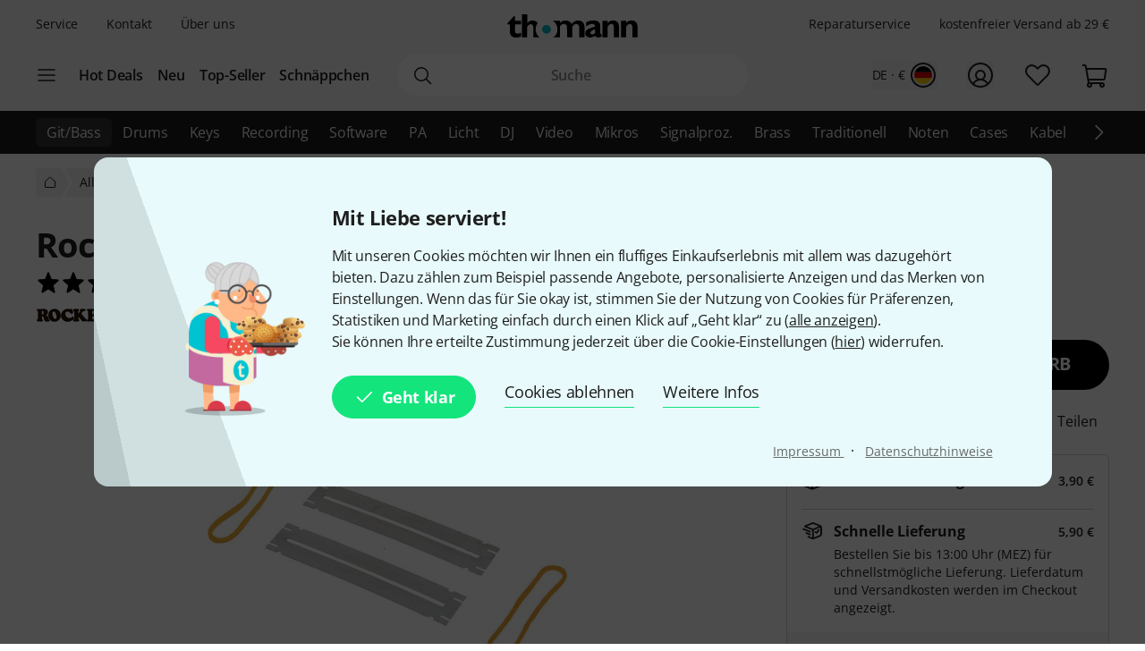

--- FILE ---
content_type: text/html; charset=UTF-8
request_url: https://www.thomann.de/de/rockbag_fingerboard_saver_1_narrow.htm?ref=prp_dyk_alt_com_15
body_size: 57127
content:
<!DOCTYPE html>

<html lang="de" class="no-js">
<head>
    <meta charset="utf-8">
    <meta http-equiv="X-UA-Compatible" content="IE=edge">
    <title>Rockbag Fingerboard Saver 1 narrow – Musikhaus Thomann</title>

    <meta name="description" content="Rockbag Fingerboard Saver 1 for narrow frets, Griffbrettschützer für dünnen Bunddraht, bewahrt das Griffbrett vor Kratzern und Dellen während dem Feilen, Kronen oder Polieren der Bünde, passt auf die meisten dünnen...">

    <meta name="Language" content="de-DE">
    <meta name="Content-Language" content="de-DE">
    <meta name="viewport" content="width=device-width, initial-scale=1">

    <script type="text/javascript">
        if (window.navigator.platform.match(/iPhone|iPod/) !== null) {
            document.querySelector('meta[name="viewport"]').setAttribute('content', 'width=device-width, initial-scale=1; maximum-scale=1');
        }
    </script>

    
    <link rel="stylesheet" href="/static/tr/css/fonts.hash-f6a8f4e2976994709810.css" type="text/css" media="all">
<link rel="stylesheet" href="/static/tr/css/vendor-fx.hash-17942db27fb14fda2b96.css" type="text/css" media="all">
<link rel="stylesheet" href="/static/tr/css/style-fx.hash-d80204942e553299c74f.css" type="text/css" media="all">
<link rel="stylesheet" href="/static/tr/css/thoapp.hash-ef7f29185cd6fc0453b6.css" type="text/css" media="all">

    <script type="text/javascript">
        var globals = {"lanid":1,"season":null,"iso":"de","isoInternal":"de","languageKey":"d","languageIso":"de","currency":{"id":2,"key":"EUR","symbol":"\u20ac","nameLocal":"Euro","nameInternational":"Euro","exchangeRate":"1","billable":true},"localization":{"position":"post","separator":"\u00a0","thousand":".","decimal":","},"vkpId":1,"workServer":false,"e2etest":false,"picsOffset":"https://images.static-thomann.de/pics/","thumbOffset":"https:\/\/thumbs.static-thomann.de\/thumb\/","videoOffset":"https:\/\/video1.thomann.de\/","videoThumbOffset":"https:\/\/thumbs.static-thomann.de\/vthumb\/vthumb640x360\/vidiot\/","bdboOffset":"https:\/\/bdbo1.thomann.de\/thumb\/","staticOffset":"https:\/\/static.static-thomann.de","mobileDevice":false,"isThomannUser":false,"fileversions":{"fxicons":"\/static\/icons\/fxicons.hash-2303fa087d588733e6b9.svg"},"isSentryEnabled":true,"module":"prod","subModule":"","categoryKey":"gietbb","abSwitchData":{"ipm":{"belongsTo":{"key":"other","probability":90,"filters":[]}},"ConsentVersion":{"belongsTo":{"key":"v12","probability":100,"filters":[]}},"SCA":{"belongsTo":{"key":"active","probability":100,"filters":[]}},"ebrs":{"belongsTo":{"key":"active","probability":100,"filters":[]}},"amzv":{"belongsTo":{"key":"other","probability":100,"filters":[]}},"c2ta":{"belongsTo":{"key":"other","probability":100,"filters":[]}},"ccuserpool":{"belongsTo":{"key":"active","probability":100,"filters":[]}},"strikePrice":{"belongsTo":{"key":"active","probability":100,"filters":[]}},"rmProxy":{"belongsTo":{"key":"other","probability":100,"filters":[]}},"nlFooterButtonVariant":{"belongsTo":{"key":"other","probability":100,"filters":[]}},"strikePriceHighlight":{"belongsTo":{"key":"active","probability":100,"filters":[]}},"c2":{"belongsTo":{"key":"active","probability":100,"filters":[]}},"formRegister":{"belongsTo":{"key":"other","probability":100,"filters":[]}},"a11yProductPage":{"belongsTo":{"key":"other","probability":100,"filters":[]}},"brandAndSecurityInfo":{"belongsTo":{"key":"active","probability":100,"filters":[]}},"autoSuggestUiUx":{"belongsTo":{"key":"other","probability":100,"filters":[]}},"retailMediaConversion":{"belongsTo":{"key":"other","probability":100,"filters":[]}},"retailMediaConversionLogs":{"belongsTo":null},"brandCategoryListingDist":{"belongsTo":{"key":"solr","probability":50,"filters":[]}},"rcCacheTarget":{"belongsTo":{"key":"other","probability":100,"filters":[]}},"a11yCaptcha":{"belongsTo":{"key":"other","probability":100,"filters":[]}},"c2CartesBancaires":{"belongsTo":{"key":"active","probability":100,"filters":[]}},"retailMediaService":{"belongsTo":null},"c2Blik":{"belongsTo":{"key":"active","probability":100,"filters":[]}},"explicitSearchDist":{"belongsTo":{"key":"solr_improved_sh","probability":100,"filters":[]}},"goldenTicket":{"belongsTo":{"key":"other","probability":100,"filters":[]}},"rcV2FolderStructure":{"belongsTo":{"key":"active","probability":100,"filters":[]}},"rcEnableWebhook":{"belongsTo":{"key":"active","probability":100,"filters":[]}},"cyberweekRichContent":{"belongsTo":{"key":"active","probability":100,"filters":[]}},"searchCollector":{"belongsTo":{"key":"active","probability":100,"filters":[]}},"c2TestCreditCardTemplate":{"belongsTo":{"key":"active","probability":100,"filters":[]}},"rcGridNewProductCard":{"belongsTo":{"key":"active","probability":100,"filters":[]}},"c2CustomCase":{"belongsTo":{"key":"active","probability":100,"filters":[]}},"campaignCarouselCacheFallback":{"belongsTo":{"key":"active","probability":100,"filters":[]}},"showReplayFeatureOnAppLandingPage":{"belongsTo":{"key":"other","probability":100,"filters":[]}},"campaignCatCriteria":{"belongsTo":{"key":"other","probability":100,"filters":[]}},"campaignCatFacets":{"belongsTo":{"key":"other","probability":100,"filters":[]}},"header":{"belongsTo":{"key":"other","probability":80,"filters":[]}},"aiReviewsSummary":{"belongsTo":{"key":"other","probability":100,"filters":[]}},"c2Amazon":{"belongsTo":{"key":"other","probability":100,"filters":[]}}},"csrfToken":"4Nnxj2M8XGxoe8dxKQVyl0PgKBZlJLjONmLZxsUF","deviceValueSettings":{"autoLogin":{"isAutoLoginEnabled":false},"shopSettings":{"country":null,"isoCdInternal":null,"mobileRedirectValue":null,"currencyId":null},"miscValues":{"isPaypalExpressDeliveryNoticeDisabled":false,"showSafetyTeaserCertifiedAds":false,"articleListViewMode":"list","articleListViewModeForMobile":"block","wishListViewMode":"normal","wishListSorting":"date_desc","snowfallIsEnabled":true,"isLegacyFrontEndDataImported":false,"isLegacyBackEndDataImported":false,"valueSettingsGotImported":false,"seenInfoBarMessages":[],"recentSearches":[]},"thomannRecommendation":{"thorId":null,"clickStreamId":null,"FPID":null},"affiliateClickFireValues":{"offId":null,"affId":null,"expires":null,"trackingInfo":null},"cookieTransition":{"isRollbacked":false,"rollbackDate":null,"dataImportDone":false,"dataImportDate":null}},"captcha":{"siteKey":"0x4AAAAAAAWpGMUvEoqHMwH9","implementation":"Turnstile","enabled":true},"customerIsLoggedIn":false,"artnr":"406098"};
    </script>

    <script type="text/javascript" src="/static/script/runtime.hash-86602593b3c85d6cb9ee.js"></script>
<script type="text/javascript" src="/static/script/tho-vendor.hash-0bf05570c5422196367b.js"></script>
<script type="text/javascript" src="/static/script/thoapp.hash-e7d112191a2946690147.js"></script>
<script type="text/javascript" src="https://fsi.thomann.de/fsicache/viewer/applications/viewer/js/fsiviewer.js"></script>

    <script type="text/javascript">tho.bootstrapModule('prod.conversionLoggingHelper', [], []);</script><script type="text/javascript">tho.addMssgResource({"nc_barrierfree.kundencenter.merkliste.entry.delete":"Artikel von der Wunschliste l\u00f6schen","nc_barrierfree.prod.addtowishlist":"Artikel auf meine Wunschliste setzen","nc_produktinfo.priceBox.addToWishlist.success":"Das Produkt {articleName} ist jetzt auf Ihrer <a href=\"wishlist.html\">Wunschliste<\/a>.","nc_barrierfree.browse.warenkorb":"In den Warenkorb legen","nc_barrierfree.search.result.0":"0 Produkte gefunden","nc_barrierfree.search.result.1":"1 Produkt gefunden","nc_barrierfree.search.result.any":"{total} Produkte gefunden","nc_barrierfree.article.compare":"Vergleichen","nc_barrierfree.article.remove":"Artikel entfernen","nc_barrierfree.browse.articleSearch":"Artikelsuche","nc_general.close":"Schlie\u00dfen","nc_general.ja":"Ja","nc_general.abort":"Abbrechen","nc_general.share":"Teilen","nc_general.edit":"Bearbeiten","nc_general.login.captcha":"Bitte best\u00e4tigen Sie das CAPTCHA (\"Ich bin kein Roboter\").","nc_general.form.input.password.hide":"Zeichen verstecken","nc_general.form.input.password.show":"Zeichen anzeigen","nc_general.form.error.dateInFuture":"Bitte geben Sie ein Datum in der Zukunft ein.","nc_general.login.captcha.fallback.header":"Bei der Verifizierung ist ein Fehler aufgetreten","nc_general.login.captcha.fallback.success":"Wir haben einen neuen Login-Link an die angegebene E-Mail-Adresse gesendet","nc_general.login.captcha.fallback.text":"Wir haben einen Login-Link an Ihre E-Mail-Adresse {email} geschickt, mit dem Sie sich dennoch anmelden k\u00f6nnen.","nc_general.login.captcha.fallback.trigger":"Login-Link erneut anfordern","general.checkout.recognition.loginOption.linkEmail":"Schickt mir eine E-Mail mit Login-Link","general.checkout.recognition.loginOption.linkEmail.tryAgainLink":"Login-Link nochmals versenden","nc_general.monat.01":"Januar","nc_general.monat.02":"Februar","nc_general.monat.03":"M\u00e4rz","nc_general.monat.04":"April","nc_general.monat.05":"Mai","nc_general.monat.06":"Juni","nc_general.monat.07":"Juli","nc_general.monat.08":"August","nc_general.monat.09":"September","nc_general.monat.10":"Oktober","nc_general.monat.11":"November","nc_general.monat.12":"Dezember","nc_general.weekday.short.1":"Mo","nc_general.weekday.short.2":"Di","nc_general.weekday.short.3":"Mi","nc_general.weekday.short.4":"Do","nc_general.weekday.short.5":"Fr","nc_general.weekday.short.6":"Sa","nc_general.weekday.short.7":"So"})</script>

    <link rel="canonical" href="https://www.thomann.de/de/rockbag_fingerboard_saver_1_narrow.htm">
    <link rel="shortcut icon" href="https://images.static-thomann.de/pics/images/common/favicon.png">
    
    <meta name="robots" content="index,follow">
    <meta property="og:type" content="product">
    <meta property="og:title" content="Rockbag Fingerboard Saver 1 narrow">
    <meta property="og:site_name" content="Musikhaus Thomann">
    <meta property="og:url" content="https://www.thomann.de/de/rockbag_fingerboard_saver_1_narrow.htm">
    <meta property="og:description" content="Rockbag Fingerboard Saver 1 for narrow frets, Griffbrettschützer für dünnen Bunddraht, bewahrt das Griffbrett vor Kratzern und Dellen während dem Feilen, Kronen oder Polieren der Bünde, passt auf die meisten dünnen Bunddrähte, passt zwischen alle...">
    <meta property="og:image" content="https://www.thomann.de/thumb/opengraph/pics/prod/406098.jpg">
    <meta property="og:locale" content="de_DE">
    
    <link href="/apple-touch-icon-precomposed.png" rel="apple-touch-icon-precomposed">
    <link href="/apple-touch-icon-57x57-precomposed.png" rel="apple-touch-icon-precomposed" sizes="57x57">
    <link href="/apple-touch-icon-72x72-precomposed.png" rel="apple-touch-icon-precomposed" sizes="72x72">
    <link href="/apple-touch-icon-76x76-precomposed.png" rel="apple-touch-icon-precomposed" sizes="76x76">
    <link href="/apple-touch-icon-114x114-precomposed.png" rel="apple-touch-icon-precomposed" sizes="114x114">
    <link href="/apple-touch-icon-120x120-precomposed.png" rel="apple-touch-icon-precomposed" sizes="120x120">
    <link href="/apple-touch-icon-144x144-precomposed.png" rel="apple-touch-icon-precomposed" sizes="144x144">
    <link href="/apple-touch-icon-152x152-precomposed.png" rel="apple-touch-icon-precomposed" sizes="152x152">

    
</head>
<body itemscope itemtype="https://schema.org/WebPage"
      class="font-sans font-normal text-sm lg:text-base text-neutral-800 min-h-screen max-w-full min-w-auto flex flex-col ">
    <script type="text/javascript">dataLayer = [];</script>

<!-- Google Tag Manager -->
<noscript>
    <iframe src="//www.googletagmanager.com/ns.html?id=GTM-T3LLKX" height="0" width="0" style="display:none;visibility:hidden"></iframe>
</noscript>

<script type="text/javascript">
    (function (w, d, s, l, i) {
        w[l] = w[l] || [];
        w[l].push({'gtm.start': new Date().getTime(), event: 'gtm.js'});
        var f = d.getElementsByTagName(s)[0],
            j = d.createElement(s), dl = l != 'dataLayer' ? '&l=' + l : '';
        j.async = true;
        j.src = '//www.googletagmanager.com/gtm.js?id=' + i + dl;

        window.gtm_loaded = false;
        j.addEventListener('load', () => window.gtm_loaded = true);

        f.parentNode.insertBefore(j, f);
    })(window, document, 'script', 'dataLayer', 'GTM-T3LLKX');
</script>
<!-- End Google Tag Manager -->
    <script data-gtm="dataLayer" type="text/javascript">dataLayer.push({"event":"abTestCaseInfo","ipm":{"belongsTo":{"key":"other","probability":90,"filters":[]}},"ConsentVersion":{"belongsTo":{"key":"v12","probability":100,"filters":[]}},"SCA":{"belongsTo":{"key":"active","probability":100,"filters":[]}},"ebrs":{"belongsTo":{"key":"active","probability":100,"filters":[]}},"amzv":{"belongsTo":{"key":"other","probability":100,"filters":[]}},"c2ta":{"belongsTo":{"key":"other","probability":100,"filters":[]}},"ccuserpool":{"belongsTo":{"key":"active","probability":100,"filters":[]}},"strikePrice":{"belongsTo":{"key":"active","probability":100,"filters":[]}},"rmProxy":{"belongsTo":{"key":"other","probability":100,"filters":[]}},"nlFooterButtonVariant":{"belongsTo":{"key":"other","probability":100,"filters":[]}},"strikePriceHighlight":{"belongsTo":{"key":"active","probability":100,"filters":[]}},"c2":{"belongsTo":{"key":"active","probability":100,"filters":[]}},"formRegister":{"belongsTo":{"key":"other","probability":100,"filters":[]}},"a11yProductPage":{"belongsTo":{"key":"other","probability":100,"filters":[]}},"brandAndSecurityInfo":{"belongsTo":{"key":"active","probability":100,"filters":[]}},"autoSuggestUiUx":{"belongsTo":{"key":"other","probability":100,"filters":[]}},"retailMediaConversion":{"belongsTo":{"key":"other","probability":100,"filters":[]}},"retailMediaConversionLogs":{"belongsTo":null},"brandCategoryListingDist":{"belongsTo":{"key":"solr","probability":50,"filters":[]}},"rcCacheTarget":{"belongsTo":{"key":"other","probability":100,"filters":[]}},"a11yCaptcha":{"belongsTo":{"key":"other","probability":100,"filters":[]}},"c2CartesBancaires":{"belongsTo":{"key":"active","probability":100,"filters":[]}},"retailMediaService":{"belongsTo":null},"c2Blik":{"belongsTo":{"key":"active","probability":100,"filters":[]}},"explicitSearchDist":{"belongsTo":{"key":"solr_improved_sh","probability":100,"filters":[]}},"goldenTicket":{"belongsTo":{"key":"other","probability":100,"filters":[]}},"rcV2FolderStructure":{"belongsTo":{"key":"active","probability":100,"filters":[]}},"rcEnableWebhook":{"belongsTo":{"key":"active","probability":100,"filters":[]}},"cyberweekRichContent":{"belongsTo":{"key":"active","probability":100,"filters":[]}},"searchCollector":{"belongsTo":{"key":"active","probability":100,"filters":[]}},"c2TestCreditCardTemplate":{"belongsTo":{"key":"active","probability":100,"filters":[]}},"rcGridNewProductCard":{"belongsTo":{"key":"active","probability":100,"filters":[]}},"c2CustomCase":{"belongsTo":{"key":"active","probability":100,"filters":[]}},"campaignCarouselCacheFallback":{"belongsTo":{"key":"active","probability":100,"filters":[]}},"showReplayFeatureOnAppLandingPage":{"belongsTo":{"key":"other","probability":100,"filters":[]}},"campaignCatCriteria":{"belongsTo":{"key":"other","probability":100,"filters":[]}},"campaignCatFacets":{"belongsTo":{"key":"other","probability":100,"filters":[]}},"header":{"belongsTo":{"key":"other","probability":80,"filters":[]}},"aiReviewsSummary":{"belongsTo":{"key":"other","probability":100,"filters":[]}},"c2Amazon":{"belongsTo":{"key":"other","probability":100,"filters":[]}}})</script>
<script data-gtm="dataLayer" type="text/javascript">dataLayer.push({"event":"gtmCookie","cookies":{"feature33":0,"feature55":0,"feature44":0,"feature66":0,"feature11":0,"feature22":0,"feature77":0,"feature88":0,"feature99":0,"feature101":0,"feature122":0,"feature133":0,"feature144":0},"l":"0","language":"de","country":"de","price_list_id":1,"price_list_table":"ncvkp","device":"desktop","pageMod":"prod","pageSubMod":"","category_key":"GIETBB","traffic_type":"","strike_price_variant":"percentage","catalog_suggestion_variant":"thomann_internal","brand_category_listing_variant":"thomann","bloomreach_variant":"thomann","query_suggestions_provider":"solr_improved_sh","newsletter_status":0})</script>
<script data-gtm="dataLayer" type="text/javascript">dataLayer.push({"event":"tnl","status":0,"is_logged_in":0,"is_email_matched":0,"nl_locale":0})</script>
    <!--rndr:Cookie/Elements/CookieConsentTwfProminent--><div class="theme-fx spicy-consent-wrapper js-spicy-ask">
    <div class="cookie-consent-spice">
        <div class="spicy-consent-bar">
            <img class="spicy-consent-bar__image" src="https://images.static-thomann.de/pics/images/cookie/oma_with_thomann_cookies.png" alt="oma-with-cookies"/>
            <div class="spicy-consent-bar__content" data-open-link-in-dialog>
                <h4 class="fx-headline fx-headline--4 spicy-consent-bar__headline">
                    Mit Liebe serviert!
                </h4>
                <div class="fx-text">
                    Mit unseren Cookies möchten wir Ihnen ein fluffiges Einkaufserlebnis mit allem was dazugehört bieten. Dazu zählen zum Beispiel passende Angebote, personalisierte Anzeigen und das Merken von Einstellungen. Wenn das für Sie okay ist, stimmen Sie der Nutzung von Cookies für Präferenzen, Statistiken und Marketing einfach durch einen Klick auf „Geht klar“ zu (<span class="spicy-link" data-open-in-dialog id="cookie-consent-bar-all-options-popup-trigger" href="cookie_options.html" title="" data-dialog-hide-dialog-closer>alle anzeigen</span>).<br>Sie können Ihre erteilte Zustimmung jederzeit über die Cookie-Einstellungen (<span class="spicy-link" data-open-in-dialog id="cookie-consent-bar-revocation-popup-trigger" href="" title="" data-dialog-hide-dialog-closer>hier</span>) widerrufen.
                </div>
                <div class="spicy-consent-bar__actions">
                    <button
        type="button"
        class="fx-button fx-button--icon-left consent-button consent-button--primary js-accept-all-cookies spicy-consent-bar__action spicy-consent-bar__action-accept"
        data-dialog-close-trigger
>
    <svg class="fx-icon fx-icon-check fx-size--medium"
     >
            <title>small</title>
        <use xlink:href="/static/icons/fxicons.hash-2303fa087d588733e6b9.svg#check"></use>
</svg>
    <span class="fx-space-left--xs">
        Geht klar
    </span>
</button>
                    <button
                            class="fx-button fx-button--text-button spicy-consent-bar__action spicy-consent-bar__action--as-text consent-button consent-button--text-button js-decline-all-cookies"
                            data-dialog-close-trigger type="button"
                    >
                        Cookies ablehnen
                    </button>
                    <button id="cookie-consent-bar-configure-options-popup-trigger"
                       class="fx-button fx-button--text-button spicy-consent-bar__action--as-text spicy-consent-bar__action consent-button consent-button--text-button js-more-info"
                       data-open-in-dialog
                       data-dialog-hide-dialog-closer
                       data-dialog-close-trigger
                    >
                        Weitere Infos
                    </button>
                </div>
                <div class="spicy-consent-bar__links static-links">
                    <a class="static-links__link fx-button-link fx-typography-meta" href="compinfo_imprint.html" target="_blank">
                        Impressum
                    </a>
                    <span class="static-links__divider">&middot;</span>
                    <a class="static-links__link fx-button-link fx-link fx-typography-meta" href="compinfo_privacy.html" target="_blank">
                        Datenschutzhinweise
                    </a>
                </div>
            </div>
        </div>
    </div>
</div>

<div id="cookie-consent-bar-all-options-popup" class="rs-common-popup rs-popup cookie-consent-spicy-popup state-closed"
     data-lazy-href="cookie_options.html?scope=full">
</div>

<div id="cookie-consent-bar-configure-options-popup" class="rs-common-popup rs-popup cookie-consent-spicy-popup state-closed"
     data-lazy-href="cookie_configuration.html?scope=full">
</div>
<script type="text/javascript">tho.bootstrapModule('common.cookieConsentBar', ["cookie_storage.html","cookie_storage.html","full"], []);</script>

    <a href="#main" class="fx-button fx-button--skip">Zum Seiteninhalt</a>

    <div id="fx-breakpoints"></div>

    <!--rndr:Common/Elements/RichContent--><div class="header-banner-rich-content">
    <section class="rich-content  rich-content-campaign-HeaderBanner">
        <!--rndr:Common/Elements/RichContent/Components/HeaderBannerSlot-->
        <div id="c957338af-9624-4425-96bc-247a43358977" class="component component--headerbannerslot background-">
                </div>


    </section>
</div>

            <!--rndr:Navi/Elements/HeaderFx-->        <header class="theme-fx theme-fx--full-width fx-header print:hidden js-header">
        <div class="fx-header__wrapper" role="banner">
            <div class="fx-header__column fx-header__column--first fx-sm-hidden">
                <!--rndr:Navi/Elements/Fx/StaticLinks--><ul class="static-links">
    <li class="static-links__item">
        <a href="helpdesk_service.html" class="static-links__link fx-typography-meta js-header-link-service" data-tracking="services">
            Service
        </a>
    </li>
    <li class="static-links__item">
        <a href="compinfo_contact.html" class="static-links__link fx-typography-meta" data-tracking="contact us">
            Kontakt
        </a>
    </li>
    <li class="static-links__item">
        <a href="compinfo.html" class="static-links__link fx-typography-meta js-header-link-about" data-tracking="about us">
            Über uns
        </a>
    </li>
</ul>
<script type="text/javascript">tho.bootstrapModule('navi.fx.staticLinks', [], []);</script>
                <!--rndr:Navi/Elements/Fx/EntryPoints--><div class="entry-points">
    <div class="entry-points__menu js-entry-points-menu">
        <svg class="fx-icon fx-icon-navi entry-points__icon fx-size--medium"
     >
        <use xlink:href="/static/icons/fxicons.hash-2303fa087d588733e6b9.svg#navi"></use>
</svg>
    </div>

    <ul class="link-list">
        <li class="link-list__item fx-text fx-text--semi-bold js-entry-points-categories fx-lg-hidden">
            <a class="link-list__text" href="#"
               data-tracking="categories">Kategorien</a>
        </li>
        <li class="link-list__item fx-text fx-text--semi-bold">
            <a class="link-list__text" href="hotdeals.html"
               data-tracking="hot deals">Hot Deals</a>
        </li>
        <li class="link-list__item fx-text fx-text--semi-bold">
            <a class="link-list__text" href="prodnews.html"
               data-tracking="new products">Neu</a>
        </li>
        <li class="link-list__item fx-text fx-text--semi-bold">
            <a class="link-list__text" href="topseller.html"
               data-tracking="top sellers">Top-Seller</a>
        </li>
        <li class="link-list__item fx-text fx-text--semi-bold">
            <a class="link-list__text" href="blowouts.html"
               data-tracking="blowouts">Schnäppchen</a>
        </li>
    </ul>
</div>
<script type="text/javascript">tho.bootstrapModule('navi.fx.entryPoints', [], []);</script>

            </div>
            <div class="fx-header__column fx-header__column--second">
                <!--rndr:Navi/Elements/Fx/Logo--><div class="header-logo ">
    <a id="cyberstore-logo" class="header-logo__link js-header-logo" href="index.html"
       aria-label="Hauptseite" data-tracking="logo">
        <div class="header-logo__container">
            <img class="header-logo__image "
                 src="https://images.static-thomann.de/pics/images/logos/thomann-cyan-black.svg"
                 alt="Thomann"
                 width="156"
                 height="29"
                 title="">

                    </div>
        <div class="header-logo__placeholder"></div>
    </a>
    <div class="js-header-exit-popover"></div>
</div>

                <!--rndr:Navi/Elements/Fx/SearchBox--><div class="search-box js-search-box">
    <form class="search-box__form" method="get" action="search.html" name="searchform">
        <div class="search-input">
                                    <svg class="fx-icon fx-icon-search search-input__magnifier js-search-input-magnifier"
     data-track-id="searchButton">
            <title>search</title>
        <use xlink:href="/static/icons/fxicons.hash-2303fa087d588733e6b9.svg#search"></use>
</svg>
            <input class="search-input__field fx-text js-search-input-field" data-track-id="searchBox" placeholder="Suche" type="search" name="sw" id="fsearch-sw"
                   autocomplete="off"
                   value="" role="search">
            <input type="hidden" name="smcs" value=0>
            <div class="search-input__preview" id="js-search-input-preview"></div>
        </div>
    </form>
    <div class="main-navigation fx-md-hidden fx-lg-hidden js-search-box-menu">
        <svg class="fx-icon fx-icon-navi main-navigation__icon"
     >
        <use xlink:href="/static/icons/fxicons.hash-2303fa087d588733e6b9.svg#navi"></use>
</svg>
    </div>
</div>
<script type="text/javascript">tho.bootstrapModule('navi.openSearchShortcut', [], []);</script><script type="text/javascript">tho.bootstrapModule('navi.fx.searchBox', [null,"search_suggestions.json","solr","de_DE.EUR"], {"general.searchBox.assistants.manufacturer":"Hersteller","general.searchBox.assistants.categories":"Kategorien","general.searchBox.assistants.products":"Produkte","general.searchBox.assistants.productSelection":"Produktauswahl","general.searchBox.seeResults":"Zeige Ergebnisse f\u00fcr <b>{searchTerm}<\/b>","general.article.availability.1.label":"Sofort lieferbar","nc_navigation.searchbox.placeholder":"Suche","nc_barrierfree.article.count":"Menge: {articleCount}","general.searchBox.recentSearches.label":"Letzte Suchanfragen","general.searchBox.recentSearches.clearAllLabel":"Alles l\u00f6schen","general.searchBox.recentSearches.notification":"Fertig! [SEPARATOR] Ihre letzten Suchanfragen wurden gel\u00f6scht."});</script>
            </div>
            <div class="fx-header__column fx-header__column--third">
                <!--rndr:Navi/Elements/Fx/TickerAndUsp--><ul class="ticker fx-sm-hidden">
            <li class="ticker__item">
            <a class="ticker__link fx-typography-meta" href="helpdesk_repair.html" data-tracking="repair">
                Reparaturservice
            </a>
        </li>
            <li class="ticker__item">
            <a class="ticker__link fx-typography-meta" href="helpdesk_shipping.html" data-tracking="freeShipping">
                kostenfreier Versand ab 29 €
            </a>
        </li>
    </ul>

                <!--rndr:Navi/Elements/Fx/UserNavigation--><div class="user-navigation js-user-navigation">
    <button class="user-navigation__item shop-country js-user-navigation-shop focus:outline-primary-500 focus:outline-offset-2" aria-label="Land und Sprache" data-tracking="shop selector">
        <span class="shop-country__stats fx-typography-meta">
                            de · €
                    </span>
        <div class="shop-country__flag-select">
            <svg class="fx-icon fx-icon-circle shop-country__circle fx-size--md2-lg"
     >
        <use xlink:href="/static/icons/fxicons.hash-2303fa087d588733e6b9.svg#circle"></use>
</svg>
            <div class="shop-country__flag-wrapper shop-country__flag-wrapper--center">
                    <img class="fx-flag shop-country__flag" src="https://images.static-thomann.de/pics/images/common/flags/de.svg" alt="de">
            </div>
        </div>
    </button>
    <div  id="fx-login-flyin"  class="user-navigation__item js-user-navigation-customer-center" data-tracking="customer center">
        <a href="mythomann.html" aria-label="Kundencenter" tabindex="0" aria-owns="fx-flyin-customer" aria-expanded="false" role="button">
            <svg class="fx-icon fx-icon-profile user-navigation__icon fx-size--md2-lg"
     >
            <title>customer-center</title>
        <use xlink:href="/static/icons/fxicons.hash-2303fa087d588733e6b9.svg#profile"></use>
</svg>
        </a>
    </div>
    <div class="user-navigation__item js-user-navigation-wishlist">
        <a href="wishlist.html" aria-label="Zur Wunschliste" tabindex="0" data-tracking="wishlist">
            <svg class="fx-icon fx-icon-heart user-navigation__icon fx-size--md2-lg"
     >
            <title>wishlist</title>
        <use xlink:href="/static/icons/fxicons.hash-2303fa087d588733e6b9.svg#heart"></use>
</svg>
        </a>
    </div>

                
    <div class="user-navigation__item js-user-navigation-basket" >
        <a href="basket.html" aria-label="Zum Warenkorb" tabindex="0" data-tracking="basket">
            <svg class="fx-icon fx-icon-cart user-navigation__icon js-user-navigation-basket-icon-cart fx-size--md2-lg"
     >
            <title>basket</title>
        <use xlink:href="/static/icons/fxicons.hash-2303fa087d588733e6b9.svg#cart"></use>
</svg>
            <svg class="fx-icon fx-icon-cart-selected user-navigation__icon js-user-navigation-basket-icon-cart-selected fx-size--md2-lg fx-hidden"
     >
            <title>basket</title>
        <use xlink:href="/static/icons/fxicons.hash-2303fa087d588733e6b9.svg#cart-selected"></use>
</svg>
            <svg class="fx-icon fx-icon-cart-selected-99plus user-navigation__icon js-user-navigation-basket-icon-cart-99plus fx-size--md2-lg fx-hidden"
     >
            <title>basket</title>
        <use xlink:href="/static/icons/fxicons.hash-2303fa087d588733e6b9.svg#cart-selected-99plus"></use>
</svg>
                <span class="user-navigation__basket-amount  fx-typography-teaser js-user-navigation-basket-amount">
                                    </span>
        </a>
    </div>
</div>
<script type="text/javascript">tho.bootstrapModule('navi.fx.userNavigation', [], []);</script>
            </div>
        </div>
        <!--rndr:Navi/Elements/Fx/Categories--><nav class="fx-header-categories fx-sm-hidden fx-md-hidden">
    <div class="fx-header-categories__wrapper js-header-categories">
        <ul class="categories-list js-categories-list">
                            <li class="categories-list__item">
                    <a href="gitarren_baesse.html"
                       class="categories-list__link categories-list__link--active"
                       data-gtm-anja-key="GI"
                       data-tracking="GI">
                        Git/Bass
                    </a>
                </li>
                            <li class="categories-list__item">
                    <a href="drums_und_percussion.html"
                       class="categories-list__link"
                       data-gtm-anja-key="DR"
                       data-tracking="DR">
                        Drums
                    </a>
                </li>
                            <li class="categories-list__item">
                    <a href="tasteninstrumente.html"
                       class="categories-list__link"
                       data-gtm-anja-key="TA"
                       data-tracking="TA">
                        Keys
                    </a>
                </li>
                            <li class="categories-list__item">
                    <a href="studio_recording.html"
                       class="categories-list__link"
                       data-gtm-anja-key="ST"
                       data-tracking="ST">
                        Recording
                    </a>
                </li>
                            <li class="categories-list__item">
                    <a href="software.html"
                       class="categories-list__link"
                       data-gtm-anja-key="SW"
                       data-tracking="SW">
                        Software
                    </a>
                </li>
                            <li class="categories-list__item">
                    <a href="pa-beschallungsequipment.html"
                       class="categories-list__link"
                       data-gtm-anja-key="PA"
                       data-tracking="PA">
                        PA
                    </a>
                </li>
                            <li class="categories-list__item">
                    <a href="licht-buehnenequipment.html"
                       class="categories-list__link"
                       data-gtm-anja-key="LI"
                       data-tracking="LI">
                        Licht
                    </a>
                </li>
                            <li class="categories-list__item">
                    <a href="dj-equipment.html"
                       class="categories-list__link"
                       data-gtm-anja-key="DJ"
                       data-tracking="DJ">
                        DJ
                    </a>
                </li>
                            <li class="categories-list__item">
                    <a href="broadcast_video.html"
                       class="categories-list__link"
                       data-gtm-anja-key="VI"
                       data-tracking="VI">
                        Video
                    </a>
                </li>
                            <li class="categories-list__item">
                    <a href="mikrofone.html"
                       class="categories-list__link"
                       data-gtm-anja-key="MI"
                       data-tracking="MI">
                        Mikros
                    </a>
                </li>
                            <li class="categories-list__item">
                    <a href="effektgeraete_signalprozessoren.html"
                       class="categories-list__link"
                       data-gtm-anja-key="SP"
                       data-tracking="SP">
                        Signalproz.
                    </a>
                </li>
                            <li class="categories-list__item">
                    <a href="blasinstrumente.html"
                       class="categories-list__link"
                       data-gtm-anja-key="BL"
                       data-tracking="BL">
                        Brass
                    </a>
                </li>
                            <li class="categories-list__item">
                    <a href="traditionelle_instrumente.html"
                       class="categories-list__link"
                       data-gtm-anja-key="TR"
                       data-tracking="TR">
                        Traditionell
                    </a>
                </li>
                            <li class="categories-list__item">
                    <a href="noten_buecher_dvds.html"
                       class="categories-list__link"
                       data-gtm-anja-key="NO"
                       data-tracking="NO">
                        Noten
                    </a>
                </li>
                            <li class="categories-list__item">
                    <a href="cases_racks_gigbags.html"
                       class="categories-list__link"
                       data-gtm-anja-key="CA"
                       data-tracking="CA">
                        Cases
                    </a>
                </li>
                            <li class="categories-list__item">
                    <a href="kabel_stecker.html"
                       class="categories-list__link"
                       data-gtm-anja-key="KA"
                       data-tracking="KA">
                        Kabel
                    </a>
                </li>
                            <li class="categories-list__item">
                    <a href="zubehoer.html"
                       class="categories-list__link"
                       data-gtm-anja-key="ZU"
                       data-tracking="ZU">
                        Zubehör
                    </a>
                </li>
                    </ul>
    </div>
</nav>
<script type="text/javascript">tho.bootstrapModule('navi.fx.categories', [[{"id":23,"key":"GI","fileName":"gitarren_baesse","link":"gitarren_baesse.html","name":"Git\/Bass","navigationTitle":"Gitarren und B\u00e4sse","image":{"type":"THUMBNAIL80","fname":"160084.jpg","fname_webp":"160084.webp","width":107,"height":300,"exists":true},"subcategories":[],"selected":false,"isMainCategory":true,"isActive":true,"label":"Git\/Bass"},{"id":4,"key":"DR","fileName":"drums_und_percussion","link":"drums_und_percussion.html","name":"Drums","navigationTitle":"Drums und Percussion","image":{"type":"THUMBNAIL80","fname":"157411.jpg","fname_webp":"157411.webp","width":300,"height":236,"exists":true},"subcategories":[],"selected":false,"isMainCategory":true,"isActive":false,"label":"Drums"},{"id":43,"key":"TA","fileName":"tasteninstrumente","link":"tasteninstrumente.html","name":"Keys","navigationTitle":"Tasteninstrumente","image":{"type":"THUMBNAIL80","fname":"220582.jpg","fname_webp":"220582.webp","width":400,"height":172,"exists":true},"subcategories":[],"selected":false,"isMainCategory":true,"isActive":false,"label":"Keys"},{"id":37,"key":"ST","fileName":"studio_recording","link":"studio_recording.html","name":"Recording","navigationTitle":"Studio und Recording","image":{"type":"THUMBNAIL80","fname":"544389.jpg","fname_webp":"544389.webp","width":400,"height":329,"exists":true},"subcategories":[],"selected":false,"isMainCategory":true,"isActive":false,"label":"Recording"},{"id":197,"key":"SW","fileName":"software","link":"software.html","name":"Software","navigationTitle":"Software","image":{"type":"THUMBNAIL80","fname":"361024.jpg","fname_webp":"361024.webp","width":400,"height":400,"exists":true},"subcategories":[],"selected":false,"isMainCategory":true,"isActive":false,"label":"Software"},{"id":30,"key":"PA","fileName":"pa-beschallungsequipment","link":"pa-beschallungsequipment.html","name":"PA","navigationTitle":"PA-Equipment","image":{"type":"THUMBNAIL80","fname":"323400.jpg","fname_webp":"323400.webp","width":371,"height":400,"exists":true},"subcategories":[],"selected":false,"isMainCategory":true,"isActive":false,"label":"PA"},{"id":28,"key":"LI","fileName":"licht-buehnenequipment","link":"licht-buehnenequipment.html","name":"Licht","navigationTitle":"Licht und B\u00fchne","image":{"type":"THUMBNAIL80","fname":"238663.jpg","fname_webp":"238663.webp","width":279,"height":400,"exists":true},"subcategories":[],"selected":false,"isMainCategory":true,"isActive":false,"label":"Licht"},{"id":25,"key":"DJ","fileName":"dj-equipment","link":"dj-equipment.html","name":"DJ","navigationTitle":"DJ-Equipment","image":{"type":"THUMBNAIL80","fname":"457350.jpg","fname_webp":"457350.webp","width":128,"height":80,"exists":true},"subcategories":[],"selected":false,"isMainCategory":true,"isActive":false,"label":"DJ"},{"id":3217,"key":"VI","fileName":"broadcast_video","link":"broadcast_video.html","name":"Video","navigationTitle":"Broadcast- und Videoequipment","image":{"type":"THUMBNAIL80","fname":"502555.jpg","fname_webp":"502555.webp","width":400,"height":325,"exists":true},"subcategories":[],"selected":false,"isMainCategory":true,"isActive":false,"label":"Video"},{"id":29,"key":"MI","fileName":"mikrofone","link":"mikrofone.html","name":"Mikros","navigationTitle":"Mikrofone","image":{"type":"THUMBNAIL80","fname":"240603.jpg","fname_webp":"240603.webp","width":299,"height":400,"exists":true},"subcategories":[],"selected":false,"isMainCategory":true,"isActive":false,"label":"Mikros"},{"id":36,"key":"SP","fileName":"effektgeraete_signalprozessoren","link":"effektgeraete_signalprozessoren.html","name":"Signalproz.","navigationTitle":"Effekte und Signalprozessoren","image":{"type":"THUMBNAIL80","fname":"163587.jpg","fname_webp":"163587.webp","width":400,"height":166,"exists":true},"subcategories":[],"selected":false,"isMainCategory":true,"isActive":false,"label":"Signalproz."},{"id":1,"key":"BL","fileName":"blasinstrumente","link":"blasinstrumente.html","name":"Brass","navigationTitle":"Blasinstrumente","image":{"type":"THUMBNAIL80","fname":"120142.jpg","fname_webp":"120142.webp","width":131,"height":250,"exists":true},"subcategories":[],"selected":false,"isMainCategory":true,"isActive":false,"label":"Brass"},{"id":18,"key":"TR","fileName":"traditionelle_instrumente","link":"traditionelle_instrumente.html","name":"Traditionell","navigationTitle":"Traditionelle Instrumente","image":{"type":"THUMBNAIL80","fname":"152491.jpg","fname_webp":"152491.webp","width":298,"height":300,"exists":true},"subcategories":[],"selected":false,"isMainCategory":true,"isActive":false,"label":"Traditionell"},{"id":24,"key":"NO","fileName":"noten_buecher_dvds","link":"noten_buecher_dvds.html","name":"Noten","navigationTitle":"Noten und Medien","image":{"type":"THUMBNAIL80","fname":"384526.jpg","fname_webp":"384526.webp","width":291,"height":400,"exists":true},"subcategories":[],"selected":false,"isMainCategory":true,"isActive":false,"label":"Noten"},{"id":21,"key":"CA","fileName":"cases_racks_gigbags","link":"cases_racks_gigbags.html","name":"Cases","navigationTitle":"Cases, Racks und Taschen","image":{"type":"THUMBNAIL80","fname":"392436.jpg","fname_webp":"392436.webp","width":400,"height":258,"exists":true},"subcategories":[],"selected":false,"isMainCategory":true,"isActive":false,"label":"Cases"},{"id":31,"key":"KA","fileName":"kabel_stecker","link":"kabel_stecker.html","name":"Kabel","navigationTitle":"Kabel und Stecker","image":{"type":"THUMBNAIL80","fname":"134516.jpg","fname_webp":"134516.webp","width":400,"height":357,"exists":true},"subcategories":[],"selected":false,"isMainCategory":true,"isActive":false,"label":"Kabel"},{"id":32,"key":"ZU","fileName":"zubehoer","link":"zubehoer.html","name":"Zubeh\u00f6r","navigationTitle":"Zubeh\u00f6r","image":{"type":"THUMBNAIL80","fname":"104915.jpg","fname_webp":"104915.webp","width":400,"height":306,"exists":true},"subcategories":[],"selected":false,"isMainCategory":true,"isActive":false,"label":"Zubeh\u00f6r"}]], {"nc_produktinfo.product.categories":"Produktkategorien"});</script>
    </header>
    <!--rndr:Fx/Common/Components/FlyIn--><div id="fx-flyin-main" class="theme-fx theme-fx--full-width fx-flyin" role="dialog" aria-modal="true" aria-hidden="true">
    <div class="backdrop fx-overlay"></div>
    <div class="content-holder">
        <div class="content fx-flyin-content">
            <div class="content__header fx-flyin-content__header"><!--rndr:Common/Elements/FlyInSidebar/FlyInHeaderBar--><div class="fx-flyin__header-bar">
    <div class="header">
        <span class="header__title fx-headline fx-headline--3"></span>
            </div>
    <a class="close-button">
        <svg class="fx-icon fx-icon-remove fx-size--md-md-lg button-icon"
     >
        <use xlink:href="/static/icons/fxicons.hash-2303fa087d588733e6b9.svg#remove"></use>
</svg>
    </a>
</div>
<script type="text/javascript">tho.bootstrapModule('common.flyInHeaderBar', ["main"], []);</script></div>            <div class="content__body fx-flyin-content__body"><!--rndr:Navi/Elements/FlyInMain/FlyInMainTabs--><div
        id="flyin-main-tabs"
        data-is-navigator=""
        data-log-stream-identifier=""
        class="fx-tabs fx-flyin__main-tabs js-active-reload"
>
    <div class="fx-tabs__tabs">
                <ul class="js-fx-tabs-list fx-tabs__list">
                                            <li class="fx-tabs__tab js-fx-tab-navigation"
                    data-target="self"
                    data-identifier="tabProdCat"
                                                                        
                >
                    <a class="fx-tabs__tab-button fx-button fx-button--text-button"
                       data-tracking="products">
                        Produkte
                    </a>
                </li>
                                            <li class="fx-tabs__tab js-fx-tab-navigation active"
                    data-target="self"
                    data-identifier="tabService"
                                                                        
                >
                    <a class="fx-tabs__tab-button fx-button fx-button--text-button  fx-tabs__tab-button--active fx-button--active"
                       data-tracking="services">
                        Service
                    </a>
                </li>
                                            <li class="fx-tabs__tab js-fx-tab-navigation"
                    data-target="self"
                    data-identifier="tabAboutUs"
                                                                        
                >
                    <a class="fx-tabs__tab-button fx-button fx-button--text-button"
                       data-tracking="about us">
                        Über uns
                    </a>
                </li>
                    </ul>
            </div>
    <div class="fx-tabs__contents">
                    <div class="js-fx-tab-content fx-tab-content fx-tab-content--hidden"
                 data-identifier="tabProdCat">
                                    <nav id="drilldown-menu-productCategories" class="fx-flyin-nav drilldown-menu">
             
    <ul class="fx-flyin-nav__menu fx-flyin-nav__menu--active"
        data-menu-id="d613a5fd-b47b-4512-8b8e-7431b5378f83"
        data-parent-id=""
    >
                                            <li class="fx-flyin-nav__item-wrapper">
        <a class="fx-link fx-link--with-icon fx-flyin-nav__item"
           href="gitarren_baesse.html"
           data-menu-id=""
           data-parent-id=""
                            data-tracking="GI"
                    >
            Gitarren und Bässe
                    </a>
            </li>
                                    <li class="fx-flyin-nav__item-wrapper">
        <a class="fx-link fx-link--with-icon fx-flyin-nav__item"
           href="drums_und_percussion.html"
           data-menu-id=""
           data-parent-id=""
                            data-tracking="DR"
                    >
            Drums und Percussion
                    </a>
            </li>
                                    <li class="fx-flyin-nav__item-wrapper">
        <a class="fx-link fx-link--with-icon fx-flyin-nav__item"
           href="tasteninstrumente.html"
           data-menu-id=""
           data-parent-id=""
                            data-tracking="TA"
                    >
            Tasteninstrumente
                    </a>
            </li>
                                    <li class="fx-flyin-nav__item-wrapper">
        <a class="fx-link fx-link--with-icon fx-flyin-nav__item"
           href="studio_recording.html"
           data-menu-id=""
           data-parent-id=""
                            data-tracking="ST"
                    >
            Studio- und Recording-Equipment
                    </a>
            </li>
                                    <li class="fx-flyin-nav__item-wrapper">
        <a class="fx-link fx-link--with-icon fx-flyin-nav__item"
           href="software.html"
           data-menu-id=""
           data-parent-id=""
                            data-tracking="SW"
                    >
            Software
                    </a>
            </li>
                                    <li class="fx-flyin-nav__item-wrapper">
        <a class="fx-link fx-link--with-icon fx-flyin-nav__item"
           href="pa-beschallungsequipment.html"
           data-menu-id=""
           data-parent-id=""
                            data-tracking="PA"
                    >
            PA- und Beschallungsequipment
                    </a>
            </li>
                                    <li class="fx-flyin-nav__item-wrapper">
        <a class="fx-link fx-link--with-icon fx-flyin-nav__item"
           href="licht-buehnenequipment.html"
           data-menu-id=""
           data-parent-id=""
                            data-tracking="LI"
                    >
            Licht- und Bühnenequipment
                    </a>
            </li>
                                    <li class="fx-flyin-nav__item-wrapper">
        <a class="fx-link fx-link--with-icon fx-flyin-nav__item"
           href="dj-equipment.html"
           data-menu-id=""
           data-parent-id=""
                            data-tracking="DJ"
                    >
            DJ-Equipment
                    </a>
            </li>
                                    <li class="fx-flyin-nav__item-wrapper">
        <a class="fx-link fx-link--with-icon fx-flyin-nav__item"
           href="broadcast_video.html"
           data-menu-id=""
           data-parent-id=""
                            data-tracking="VI"
                    >
            Broadcast- und Videoequipment
                    </a>
            </li>
                                    <li class="fx-flyin-nav__item-wrapper">
        <a class="fx-link fx-link--with-icon fx-flyin-nav__item"
           href="mikrofone.html"
           data-menu-id=""
           data-parent-id=""
                            data-tracking="MI"
                    >
            Mikrofone
                    </a>
            </li>
                                    <li class="fx-flyin-nav__item-wrapper">
        <a class="fx-link fx-link--with-icon fx-flyin-nav__item"
           href="effektgeraete_signalprozessoren.html"
           data-menu-id=""
           data-parent-id=""
                            data-tracking="SP"
                    >
            Effektgeräte und Signalprozessoren
                    </a>
            </li>
                                    <li class="fx-flyin-nav__item-wrapper">
        <a class="fx-link fx-link--with-icon fx-flyin-nav__item"
           href="blasinstrumente.html"
           data-menu-id=""
           data-parent-id=""
                            data-tracking="BL"
                    >
            Blasinstrumente
                    </a>
            </li>
                                    <li class="fx-flyin-nav__item-wrapper">
        <a class="fx-link fx-link--with-icon fx-flyin-nav__item"
           href="traditionelle_instrumente.html"
           data-menu-id=""
           data-parent-id=""
                            data-tracking="TR"
                    >
            Traditionelle Instrumente
                    </a>
            </li>
                                    <li class="fx-flyin-nav__item-wrapper">
        <a class="fx-link fx-link--with-icon fx-flyin-nav__item"
           href="noten_buecher_dvds.html"
           data-menu-id=""
           data-parent-id=""
                            data-tracking="NO"
                    >
            Noten und Bücher
                    </a>
            </li>
                                    <li class="fx-flyin-nav__item-wrapper">
        <a class="fx-link fx-link--with-icon fx-flyin-nav__item"
           href="cases_racks_gigbags.html"
           data-menu-id=""
           data-parent-id=""
                            data-tracking="CA"
                    >
            Cases, Racks und Taschen
                    </a>
            </li>
                                    <li class="fx-flyin-nav__item-wrapper">
        <a class="fx-link fx-link--with-icon fx-flyin-nav__item"
           href="kabel_stecker.html"
           data-menu-id=""
           data-parent-id=""
                            data-tracking="KA"
                    >
            Kabel und Stecker
                    </a>
            </li>
                                    <li class="fx-flyin-nav__item-wrapper">
        <a class="fx-link fx-link--with-icon fx-flyin-nav__item"
           href="zubehoer.html"
           data-menu-id=""
           data-parent-id=""
                            data-tracking="ZU"
                    >
            Zubehör und Kopfhörer
                    </a>
            </li>
                                    <div class="fx-flyin-nav__divider"></div>
                                    <li class="fx-flyin-nav__item-wrapper">
        <a class="fx-link fx-link--with-icon fx-flyin-nav__item"
           href="hotdeals.html"
           data-menu-id=""
           data-parent-id=""
                            data-tracking="hot deals"
                    >
            Hot Deals
                    </a>
            </li>
                                    <li class="fx-flyin-nav__item-wrapper">
        <a class="fx-link fx-link--with-icon fx-flyin-nav__item"
           href="prodnews.html"
           data-menu-id=""
           data-parent-id=""
                            data-tracking="new products"
                    >
            Neuheiten
                    </a>
            </li>
                                    <li class="fx-flyin-nav__item-wrapper">
        <a class="fx-link fx-link--with-icon fx-flyin-nav__item"
           href="topseller.html"
           data-menu-id=""
           data-parent-id=""
                            data-tracking="top sellers"
                    >
            Top-Seller
                    </a>
            </li>
                                    <li class="fx-flyin-nav__item-wrapper">
        <a class="fx-link fx-link--with-icon fx-flyin-nav__item"
           href="blowouts.html"
           data-menu-id=""
           data-parent-id=""
                            data-tracking="blowouts"
                    >
            Schnäppchen
                    </a>
            </li>
                                    <li class="fx-flyin-nav__item-wrapper">
        <a class="fx-link fx-link--with-icon fx-flyin-nav__item"
           href="special_downloaddeals.html"
           data-menu-id=""
           data-parent-id=""
                            data-tracking="download deals"
                    >
            Download Deals
                    </a>
            </li>
                                    <div class="fx-flyin-nav__divider"></div>
                                    <li class="fx-flyin-nav__item-wrapper">
        <a class="fx-link fx-link--with-icon fx-flyin-nav__item"
           href="geschenkgutscheine.html"
           data-menu-id=""
           data-parent-id=""
                            data-tracking="gift voucher"
                    >
            Geschenkgutscheine
                    </a>
            </li>
            </ul>

    
</nav>

                            </div>
                    <div class="js-fx-tab-content fx-tab-content"
                 data-identifier="tabService">
                                    <nav id="drilldown-menu-service" class="fx-flyin-nav drilldown-menu">
             
    <ul class="fx-flyin-nav__menu fx-flyin-nav__menu--active"
        data-menu-id="9e725098-da01-402b-b32d-41521f52cf73"
        data-parent-id=""
    >
                                            <li class="fx-flyin-nav__item-wrapper">
        <a class="fx-link fx-link--with-icon fx-flyin-nav__item"
           href="helpdesk_service.html"
           data-menu-id=""
           data-parent-id=""
                            data-tracking="overview"
                    >
            Übersicht
                    </a>
            </li>
                                    <li class="fx-flyin-nav__item-wrapper">
        <a class="fx-link fx-link--with-icon fx-flyin-nav__item"
           href="compinfo_contact.html"
           data-menu-id=""
           data-parent-id=""
                            data-tracking="contact us"
                    >
            Kontakt
                    </a>
            </li>
                                    <li class="fx-flyin-nav__item-wrapper">
        <a class="fx-link fx-link--with-icon fx-flyin-nav__item"
           href="helpdesk.html"
           data-menu-id=""
           data-parent-id=""
                            data-tracking="faq"
                    >
            Häufige Fragen
                    </a>
            </li>
                                    <li class="fx-flyin-nav__item-wrapper">
        <a class="fx-link fx-link--with-icon fx-flyin-nav__item"
           href="newsletter.html"
           data-menu-id=""
           data-parent-id=""
                            data-tracking="newsletter"
                    >
            Newsletter
                    </a>
            </li>
                                    <li class="fx-flyin-nav__item-wrapper">
        <a class="fx-link fx-link--with-icon fx-flyin-nav__item"
           href="helpdesk_shipping.html"
           data-menu-id=""
           data-parent-id=""
                            data-tracking="shipping"
                    >
            Versandkosten und Lieferzeiten
                    </a>
            </li>
                                    <li class="fx-flyin-nav__item-wrapper">
        <a class="fx-link fx-link--with-icon fx-flyin-nav__item"
           href="helpdesk_repair.html"
           data-menu-id=""
           data-parent-id=""
                            data-tracking="repair"
                    >
            Wartungs- und Reparaturservice
                    </a>
            </li>
                                    <li class="fx-flyin-nav__item-wrapper">
        <a class="fx-link fx-link--with-icon fx-flyin-nav__item"
           href="helpdesk_plek.html"
           data-menu-id=""
           data-parent-id=""
                            data-tracking="plek"
                    >
            Bünde abrichten – mit PLEK
                    </a>
            </li>
                                    <li class="fx-flyin-nav__item-wrapper">
        <a class="fx-link fx-link--with-icon fx-flyin-nav__item"
           href="mythomann_retoure.html"
           data-menu-id=""
           data-parent-id=""
                            data-tracking="return"
                    >
            Produkt zurücksenden
                    </a>
            </li>
                                                                                <li class="fx-flyin-nav__item-wrapper">
        <a class="fx-link fx-link--with-icon fx-flyin-nav__item fx-user-select--none"
           href="#"
           data-menu-id="39e11518-73f2-4e3d-b5d3-d1c9449ede9d"
           data-parent-id="9e725098-da01-402b-b32d-41521f52cf73"
                            data-tracking="added values"
                    >
            Unsere Vorteile
                                                <svg class="fx-icon fx-icon-arrow fx-flyin-nav__item-icon fx-flyin-nav__item-arrow"
     >
        <use xlink:href="/static/icons/fxicons.hash-2303fa087d588733e6b9.svg#arrow"></use>
</svg>
                                    </a>
            </li>
                                    <li class="fx-flyin-nav__item-wrapper">
        <a class="fx-link fx-link--with-icon fx-flyin-nav__item"
           href="compinfo_thomannapp.html"
           data-menu-id=""
           data-parent-id=""
                            data-tracking="mobile_app"
                    >
            Die Thomann App
                    </a>
            </li>
                                    <li class="fx-flyin-nav__item-wrapper">
        <a class="fx-link fx-link--with-icon fx-flyin-nav__item"
           href="browse_wallpapers.html"
           data-menu-id=""
           data-parent-id=""
                            data-tracking="wallpaper"
                    >
            Bildschirmhintergründe
                    </a>
            </li>
                                    <div class="fx-flyin-nav__divider"></div>
                                    <li class="fx-flyin-nav__item-wrapper">
        <a class="fx-link fx-link--with-icon fx-flyin-nav__item"
           href="onlineexpert.html"
           data-menu-id=""
           data-parent-id=""
                            data-tracking="guides"
                    >
            Ratgeber
                    </a>
            </li>
                                    <li class="fx-flyin-nav__item-wrapper">
        <a class="fx-link fx-link--with-icon fx-flyin-nav__item"
           href="classified.html"
           data-menu-id=""
           data-parent-id=""
                            data-tracking="ads"
                    >
            Kleinanzeigen
                    </a>
            </li>
            </ul>

                
    <ul class="fx-flyin-nav__menu"
        data-menu-id="39e11518-73f2-4e3d-b5d3-d1c9449ede9d"
        data-parent-id="9e725098-da01-402b-b32d-41521f52cf73"
    >
         <div class="fx-flyin-nav__back-header" data-parent-id="9e725098-da01-402b-b32d-41521f52cf73">
    <a class="back-header__back fx-link fx-link--with-icon fx-user-select--none no-underline">
        <svg class="fx-icon fx-icon-arrow fx-flyin-nav__item-icon fx-flyin-nav__item-arrow fx-icon--rotate-180"
     >
        <use xlink:href="/static/icons/fxicons.hash-2303fa087d588733e6b9.svg#arrow"></use>
</svg>
        <div class="fx-flyin-nav__item fx-link">
            Unsere Vorteile
        </div>
    </a>
</div>
                                     <li class="fx-flyin-nav__item-wrapper">
        <a class="fx-link fx-link--with-icon fx-flyin-nav__item fx-flyin-nav__item-sub"
           href="helpdesk_moneyback.html"
           data-menu-id=""
           data-parent-id=""
                            data-tracking="30 days cashback"
                    >
            30 Tage Money-Back-Garantie
                    </a>
            </li>
                                    <li class="fx-flyin-nav__item-wrapper">
        <a class="fx-link fx-link--with-icon fx-flyin-nav__item fx-flyin-nav__item-sub"
           href="helpdesk_warranty.html"
           data-menu-id=""
           data-parent-id=""
                            data-tracking="3 years warranty"
                    >
            3 Jahre Thomann Garantie
                    </a>
            </li>
                                    <li class="fx-flyin-nav__item-wrapper">
        <a class="fx-link fx-link--with-icon fx-flyin-nav__item fx-flyin-nav__item-sub"
           href="helpdesk_satisfaction.html"
           data-menu-id=""
           data-parent-id=""
                            data-tracking="satisfaction"
                    >
            Zufriedenheitsgarantie
                    </a>
            </li>
                                    <li class="fx-flyin-nav__item-wrapper">
        <a class="fx-link fx-link--with-icon fx-flyin-nav__item fx-flyin-nav__item-sub"
           href="helpdesk_paymentsecurity.html"
           data-menu-id=""
           data-parent-id=""
                            data-tracking="payment security"
                    >
            Höchste Zahlungssicherheit
                    </a>
            </li>
                                    <li class="fx-flyin-nav__item-wrapper">
        <a class="fx-link fx-link--with-icon fx-flyin-nav__item fx-flyin-nav__item-sub"
           href="helpdesk_warehouse.html"
           data-menu-id=""
           data-parent-id=""
                            data-tracking="warehouse"
                    >
            Europas größtes Versandlager
                    </a>
            </li>
            </ul>

    
    
</nav>

                            </div>
                    <div class="js-fx-tab-content fx-tab-content fx-tab-content--hidden"
                 data-identifier="tabAboutUs">
                                    <nav id="drilldown-menu-aboutUs" class="fx-flyin-nav drilldown-menu">
             
    <ul class="fx-flyin-nav__menu fx-flyin-nav__menu--active"
        data-menu-id="3656ba85-4e14-473d-8855-c6e938dca904"
        data-parent-id=""
    >
                                                                                        <li class="fx-flyin-nav__item-wrapper">
        <a class="fx-link fx-link--with-icon fx-flyin-nav__item fx-user-select--none"
           href="#"
           data-menu-id="881314fb-fedb-44b8-86ba-ec92efe798cc"
           data-parent-id="3656ba85-4e14-473d-8855-c6e938dca904"
                            data-tracking="about thomann"
                    >
            Infos über Thomann
                                                <svg class="fx-icon fx-icon-arrow fx-flyin-nav__item-icon fx-flyin-nav__item-arrow"
     >
        <use xlink:href="/static/icons/fxicons.hash-2303fa087d588733e6b9.svg#arrow"></use>
</svg>
                                    </a>
            </li>
                                                                                <li class="fx-flyin-nav__item-wrapper">
        <a class="fx-link fx-link--with-icon fx-flyin-nav__item fx-user-select--none"
           href="#"
           data-menu-id="afeb5fd8-ac62-4e70-b1ff-32d00f6fa6e0"
           data-parent-id="3656ba85-4e14-473d-8855-c6e938dca904"
                            data-tracking="specialist department"
                    >
            Unsere Fachabteilungen
                                                <svg class="fx-icon fx-icon-arrow fx-flyin-nav__item-icon fx-flyin-nav__item-arrow"
     >
        <use xlink:href="/static/icons/fxicons.hash-2303fa087d588733e6b9.svg#arrow"></use>
</svg>
                                    </a>
            </li>
                                    <li class="fx-flyin-nav__item-wrapper">
        <a class="fx-link fx-link--with-icon fx-flyin-nav__item"
           href="compinfo_thomannuniverse.html"
           data-menu-id=""
           data-parent-id=""
                            data-tracking="thomann universe"
                    >
            Thomann Universe
                    </a>
            </li>
                                                                                <li class="fx-flyin-nav__item-wrapper">
        <a class="fx-link fx-link--with-icon fx-flyin-nav__item fx-user-select--none"
           href="#"
           data-menu-id="f8565813-e37d-4fee-99c6-8940cd4bc72c"
           data-parent-id="3656ba85-4e14-473d-8855-c6e938dca904"
                            data-tracking="fine print"
                    >
            Das Kleingedruckte
                                                <svg class="fx-icon fx-icon-arrow fx-flyin-nav__item-icon fx-flyin-nav__item-arrow"
     >
        <use xlink:href="/static/icons/fxicons.hash-2303fa087d588733e6b9.svg#arrow"></use>
</svg>
                                    </a>
            </li>
            </ul>

                
    <ul class="fx-flyin-nav__menu"
        data-menu-id="881314fb-fedb-44b8-86ba-ec92efe798cc"
        data-parent-id="3656ba85-4e14-473d-8855-c6e938dca904"
    >
         <div class="fx-flyin-nav__back-header" data-parent-id="3656ba85-4e14-473d-8855-c6e938dca904">
    <a class="back-header__back fx-link fx-link--with-icon fx-user-select--none no-underline">
        <svg class="fx-icon fx-icon-arrow fx-flyin-nav__item-icon fx-flyin-nav__item-arrow fx-icon--rotate-180"
     >
        <use xlink:href="/static/icons/fxicons.hash-2303fa087d588733e6b9.svg#arrow"></use>
</svg>
        <div class="fx-flyin-nav__item fx-link">
            Infos über Thomann
        </div>
    </a>
</div>
                                     <li class="fx-flyin-nav__item-wrapper">
        <a class="fx-link fx-link--with-icon fx-flyin-nav__item fx-flyin-nav__item-sub"
           href="compinfo.html"
           data-menu-id=""
           data-parent-id=""
                            data-tracking="thomann"
                    >
            Angenehm, Thomann
                    </a>
            </li>
                                    <li class="fx-flyin-nav__item-wrapper">
        <a class="fx-link fx-link--with-icon fx-flyin-nav__item fx-flyin-nav__item-sub"
           href="compinfo_history.html"
           data-menu-id=""
           data-parent-id=""
                            data-tracking="company story"
                    >
            Unsere Firmengeschichte
                    </a>
            </li>
                                    <li class="fx-flyin-nav__item-wrapper">
        <a class="fx-link fx-link--with-icon fx-flyin-nav__item fx-flyin-nav__item-sub"
           href="compinfo_route.html"
           data-menu-id=""
           data-parent-id=""
                            data-tracking="directions to thomann"
                    >
            Wegbeschreibung zu Thomann
                    </a>
            </li>
                                    <li class="fx-flyin-nav__item-wrapper">
        <a class="fx-link fx-link--with-icon fx-flyin-nav__item fx-flyin-nav__item-sub"
           href="thomannexclusive.html"
           data-menu-id=""
           data-parent-id=""
                            data-tracking="exclusive products"
                    >
            Thomann Exklusiv-Marken
                    </a>
            </li>
                                    <li class="fx-flyin-nav__item-wrapper">
        <a class="fx-link fx-link--with-icon fx-flyin-nav__item fx-flyin-nav__item-sub"
           href="compinfo_youatthomann.html"
           data-menu-id=""
           data-parent-id=""
                            data-tracking="job offers"
                    >
            Stellenangebote
                    </a>
            </li>
                                    <li class="fx-flyin-nav__item-wrapper">
        <a class="fx-link fx-link--with-icon fx-flyin-nav__item fx-flyin-nav__item-sub"
           href="compinfo_awards.html"
           data-menu-id=""
           data-parent-id=""
                            data-tracking="awards"
                    >
            Awards und Auszeichnungen
                    </a>
            </li>
                                    <li class="fx-flyin-nav__item-wrapper">
        <a class="fx-link fx-link--with-icon fx-flyin-nav__item fx-flyin-nav__item-sub"
           href="compinfo_environment.html"
           data-menu-id=""
           data-parent-id=""
                            data-tracking="environment"
                    >
            Thomann und die Umwelt
                    </a>
            </li>
                                    <li class="fx-flyin-nav__item-wrapper">
        <a class="fx-link fx-link--with-icon fx-flyin-nav__item fx-flyin-nav__item-sub"
           href="compinfo_cites.html"
           data-menu-id=""
           data-parent-id=""
                            data-tracking="CITES treaty"
                    >
            CITES-Informationen
                    </a>
            </li>
                                    <li class="fx-flyin-nav__item-wrapper">
        <a class="fx-link fx-link--with-icon fx-flyin-nav__item fx-flyin-nav__item-sub"
           href="compinfo_reviews.html"
           data-menu-id=""
           data-parent-id=""
                            data-tracking="reviews"
                    >
            Sterne für Thomann
                    </a>
            </li>
            </ul>

    
                
    <ul class="fx-flyin-nav__menu"
        data-menu-id="afeb5fd8-ac62-4e70-b1ff-32d00f6fa6e0"
        data-parent-id="3656ba85-4e14-473d-8855-c6e938dca904"
    >
         <div class="fx-flyin-nav__back-header" data-parent-id="3656ba85-4e14-473d-8855-c6e938dca904">
    <a class="back-header__back fx-link fx-link--with-icon fx-user-select--none no-underline">
        <svg class="fx-icon fx-icon-arrow fx-flyin-nav__item-icon fx-flyin-nav__item-arrow fx-icon--rotate-180"
     >
        <use xlink:href="/static/icons/fxicons.hash-2303fa087d588733e6b9.svg#arrow"></use>
</svg>
        <div class="fx-flyin-nav__item fx-link">
            Unsere Fachabteilungen
        </div>
    </a>
</div>
                                     <li class="fx-flyin-nav__item-wrapper">
        <a class="fx-link fx-link--with-icon fx-flyin-nav__item fx-flyin-nav__item-sub"
           href="compinfo_tour_20.html"
           data-menu-id=""
           data-parent-id=""
                            data-tracking="PA department"
                    >
            Beschallung
                    </a>
            </li>
                                    <li class="fx-flyin-nav__item-wrapper">
        <a class="fx-link fx-link--with-icon fx-flyin-nav__item fx-flyin-nav__item-sub"
           href="compinfo_tour_2.html"
           data-menu-id=""
           data-parent-id=""
                            data-tracking="Brass department"
                    >
            Blasinstrumente
                    </a>
            </li>
                                    <li class="fx-flyin-nav__item-wrapper">
        <a class="fx-link fx-link--with-icon fx-flyin-nav__item fx-flyin-nav__item-sub"
           href="compinfo_tour_60.html"
           data-menu-id=""
           data-parent-id=""
                            data-tracking="DJ department"
                    >
            DJ-Abteilung
                    </a>
            </li>
                                    <li class="fx-flyin-nav__item-wrapper">
        <a class="fx-link fx-link--with-icon fx-flyin-nav__item fx-flyin-nav__item-sub"
           href="compinfo_tour_11.html"
           data-menu-id=""
           data-parent-id=""
                            data-tracking="Guitars department"
                    >
            Gitarren und Bässe
                    </a>
            </li>
                                    <li class="fx-flyin-nav__item-wrapper">
        <a class="fx-link fx-link--with-icon fx-flyin-nav__item fx-flyin-nav__item-sub"
           href="compinfo_tour_12.html"
           data-menu-id=""
           data-parent-id=""
                            data-tracking="Keys department"
                    >
            Keyboards
                    </a>
            </li>
                                    <li class="fx-flyin-nav__item-wrapper">
        <a class="fx-link fx-link--with-icon fx-flyin-nav__item fx-flyin-nav__item-sub"
           href="compinfo_tour_14.html"
           data-menu-id=""
           data-parent-id=""
                            data-tracking="Piano gallery department"
                    >
            Klaviergalerie
                    </a>
            </li>
                                    <li class="fx-flyin-nav__item-wrapper">
        <a class="fx-link fx-link--with-icon fx-flyin-nav__item fx-flyin-nav__item-sub"
           href="compinfo_tour_74.html"
           data-menu-id=""
           data-parent-id=""
                            data-tracking="Headphones department"
                    >
            Kopfhörer
                    </a>
            </li>
                                    <li class="fx-flyin-nav__item-wrapper">
        <a class="fx-link fx-link--with-icon fx-flyin-nav__item fx-flyin-nav__item-sub"
           href="compinfo_tour_16.html"
           data-menu-id=""
           data-parent-id=""
                            data-tracking="Light department"
                    >
            Lichtabteilung
                    </a>
            </li>
                                    <li class="fx-flyin-nav__item-wrapper">
        <a class="fx-link fx-link--with-icon fx-flyin-nav__item fx-flyin-nav__item-sub"
           href="compinfo_tour_19.html"
           data-menu-id=""
           data-parent-id=""
                            data-tracking="Sheet music department"
                    >
            Noten- und Fachbücher
                    </a>
            </li>
                                    <li class="fx-flyin-nav__item-wrapper">
        <a class="fx-link fx-link--with-icon fx-flyin-nav__item fx-flyin-nav__item-sub"
           href="compinfo_tour_36.html"
           data-menu-id=""
           data-parent-id=""
                            data-tracking="Classic drums department"
                    >
            Orchesterschlagwerk
                    </a>
            </li>
                                    <li class="fx-flyin-nav__item-wrapper">
        <a class="fx-link fx-link--with-icon fx-flyin-nav__item fx-flyin-nav__item-sub"
           href="compinfo_tour_6.html"
           data-menu-id=""
           data-parent-id=""
                            data-tracking="Drums department"
                    >
            Schlagzeuge und Percussion
                    </a>
            </li>
                                    <li class="fx-flyin-nav__item-wrapper">
        <a class="fx-link fx-link--with-icon fx-flyin-nav__item fx-flyin-nav__item-sub"
           href="compinfo_tour_27.html"
           data-menu-id=""
           data-parent-id=""
                            data-tracking="Strings department"
                    >
            Streichinstrumente
                    </a>
            </li>
                                    <li class="fx-flyin-nav__item-wrapper">
        <a class="fx-link fx-link--with-icon fx-flyin-nav__item fx-flyin-nav__item-sub"
           href="compinfo_tour_22.html"
           data-menu-id=""
           data-parent-id=""
                            data-tracking="Studio computer department"
                    >
            Studio/Synth/Computer
                    </a>
            </li>
            </ul>

    
                
    <ul class="fx-flyin-nav__menu"
        data-menu-id="f8565813-e37d-4fee-99c6-8940cd4bc72c"
        data-parent-id="3656ba85-4e14-473d-8855-c6e938dca904"
    >
         <div class="fx-flyin-nav__back-header" data-parent-id="3656ba85-4e14-473d-8855-c6e938dca904">
    <a class="back-header__back fx-link fx-link--with-icon fx-user-select--none no-underline">
        <svg class="fx-icon fx-icon-arrow fx-flyin-nav__item-icon fx-flyin-nav__item-arrow fx-icon--rotate-180"
     >
        <use xlink:href="/static/icons/fxicons.hash-2303fa087d588733e6b9.svg#arrow"></use>
</svg>
        <div class="fx-flyin-nav__item fx-link">
            Das Kleingedruckte
        </div>
    </a>
</div>
                                     <li class="fx-flyin-nav__item-wrapper">
        <a class="fx-link fx-link--with-icon fx-flyin-nav__item fx-flyin-nav__item-sub"
           href="compinfo_terms.html"
           data-menu-id=""
           data-parent-id=""
                            data-tracking="terms and conditions"
                    >
            AGB
                    </a>
            </li>
                                    <li class="fx-flyin-nav__item-wrapper">
        <a class="fx-link fx-link--with-icon fx-flyin-nav__item fx-flyin-nav__item-sub"
           href="compinfo_imprint.html"
           data-menu-id=""
           data-parent-id=""
                            data-tracking="imprint"
                    >
            Impressum
                    </a>
            </li>
                                    <li class="fx-flyin-nav__item-wrapper">
        <a class="fx-link fx-link--with-icon fx-flyin-nav__item fx-flyin-nav__item-sub"
           href="compinfo_privacy.html"
           data-menu-id=""
           data-parent-id=""
                            data-tracking="data privacy"
                    >
            Datenschutzhinweise
                    </a>
            </li>
                                    <li class="fx-flyin-nav__item-wrapper">
        <a class="fx-link fx-link--with-icon fx-flyin-nav__item fx-flyin-nav__item-sub"
           href="compinfo_cancellation.html"
           data-menu-id=""
           data-parent-id=""
                            data-tracking="right of withdrawal"
                    >
            Widerrufsrecht
                    </a>
            </li>
                                    <li class="fx-flyin-nav__item-wrapper">
        <a class="fx-link fx-link--with-icon fx-flyin-nav__item fx-flyin-nav__item-sub"
           href="compinfo_orders.html"
           data-menu-id=""
           data-parent-id=""
                            data-tracking="order process"
                    >
            Bestellung / Vertragsabschluss
                    </a>
            </li>
                                    <li class="fx-flyin-nav__item-wrapper">
        <a class="fx-link fx-link--with-icon fx-flyin-nav__item fx-flyin-nav__item-sub"
           href="compinfo_liability.html"
           data-menu-id=""
           data-parent-id=""
                            data-tracking="warranty"
                    >
            Mängelhaftungsrecht
                    </a>
            </li>
                                    <li class="fx-flyin-nav__item-wrapper">
        <a class="fx-link fx-link--with-icon fx-flyin-nav__item fx-flyin-nav__item-sub"
           href="compinfo_compliance.html"
           data-menu-id=""
           data-parent-id=""
                            data-tracking="whistleblower system"
                    >
            Hinweisgebersystem
                    </a>
            </li>
                                    <li class="fx-flyin-nav__item-wrapper">
        <a class="fx-link fx-link--with-icon fx-flyin-nav__item fx-flyin-nav__item-sub"
           href="https://www.thomann.de/de/compinfo_accessibilityStatement.html"
           data-menu-id=""
           data-parent-id=""
                            data-tracking="accessibility statement"
                    >
            Erklärung zur Barrierefreiheit
                    </a>
            </li>
            </ul>

    
    
</nav>

                            </div>
            </div>
</div>
<script type="text/javascript">tho.bootstrapModule('navi.flyInMainTabs', [], []);</script><script type="text/javascript">tho.bootstrapModule('common.tabsVanilla', ["flyin-main-tabs"], []);</script><script type="text/javascript">tho.bootstrapModule('common.flyInNavMenu', ["drilldown-menu-productCategories","drilldown"], []);</script><script type="text/javascript">tho.bootstrapModule('common.flyInNavMenu', ["drilldown-menu-service","drilldown"], []);</script><script type="text/javascript">tho.bootstrapModule('common.flyInNavMenu', ["drilldown-menu-aboutUs","drilldown"], []);</script></div>        </div>
    </div>
</div>
<script type="text/javascript">tho.bootstrapModule('common.flyIn', ["main"], []);</script><!--rndr:Fx/Common/Components/FlyIn--><div id="fx-flyin-customer" class="theme-fx theme-fx--full-width fx-flyin  fx-flyin--is-right" role="dialog" aria-modal="true" aria-hidden="true">
    <div class="backdrop fx-overlay"></div>
    <div class="content-holder">
        <div class="content fx-flyin-content">
            <div class="content__header fx-flyin-content__header"><!--rndr:Common/Elements/FlyInSidebar/FlyInHeaderBar--><div class="fx-flyin__header-bar">
    <div class="header">
        <span class="header__title fx-headline fx-headline--3">Kundencenter – Anmeldung</span>
            </div>
    <a class="close-button">
        <svg class="fx-icon fx-icon-remove fx-size--md-md-lg button-icon"
     >
        <use xlink:href="/static/icons/fxicons.hash-2303fa087d588733e6b9.svg#remove"></use>
</svg>
    </a>
</div>
<script type="text/javascript">tho.bootstrapModule('common.flyInHeaderBar', ["customer"], []);</script></div>            <div class="content__body fx-flyin-content__body"><!--rndr:Navi/Elements/UserNavigation/Login--><div ></div>
<script type="text/javascript">tho.bootstrapModule('navi.login', [{"data":{"logintry":1,"rateid":"","errors":"","uname":"","formaction":"mythomann_login.html","lostpwUrl":"mythomann_pwlost.html","registerUrl":"mythomann_register.html","checkoutUniq":"","origin":"https:\/\/www.thomann.de\/de\/rockbag_fingerboard_saver_1_narrow.htm?ref=prp_dyk_alt_com_15","loginIdModifier":"","loginEndpoint":"mythomann_ajaxLogin.html"},"persistent":false}], {"nc_kundencenter.sidebarlogin.email":"E-Mail-Adresse","nc_kundencenter.sidebarlogin.password":"Passwort","nc_general.chocolatebar.mythomann.form.permanent":"Angemeldet bleiben","general.login.signin":"Anmelden","general.mythomann.login.newhere":"Neu hier?","nc_kundencenter.sidebarlogin.passwortvergessen":"Passwort vergessen?","nc_general.chocolatebar.mythomann.register":"Jetzt registrieren","nc_kundencenter.sidebarlogin.zugangverweigert.emailpw":"Login fehlgeschlagen. E-Mail oder Passwort falsch.","general.kundencenter.login.wrongemail":"Bitte geben Sie eine g\u00fcltige E-Mail-Adresse ein.","general.validation.required":"Dieses Feld muss ausgef\u00fcllt sein.","general.login.passwordResetRequired":"Um die Sicherheit Ihres Kundenkontos zu verbessern, haben wir unsere Passwortrichtlinien aktualisiert. Wir m\u00f6chten Sie bitten ein neues Passwort festzulegen.","general.mythomann.passwordLost.reset":"Passwort neu vergeben","general.form.input.password.hide":"Zeichen verstecken","general.form.input.password.show":"Zeichen anzeigen","general.error.generic.text":"Leider gibt es ein technisches Problem. :-( Bitte versuchen Sie es sp\u00e4ter noch mal.","general.form.password":"Passwort","general.login.permanent":"Angemeldet bleiben","general.checkout.recognition.loginError":"Login fehlgeschlagen. E-Mail oder Passwort falsch.","general.password.lost.label":"Passwort vergessen?","general.mythomann.register":"Jetzt registrieren","general.form.email":"E-Mail-Adresse","general.kundencenter.login":"Kundencenter \u2013 Anmeldung","general.close":"Schlie\u00dfen","general.kundencenter":"Kundencenter","general.fehler":"Fehler","nc_general.login.captcha.fallback.header":"Bei der Verifizierung ist ein Fehler aufgetreten"});</script></div>        </div>
    </div>
</div>
<script type="text/javascript">tho.bootstrapModule('common.flyIn', ["customer"], []);</script><!--rndr:Fx/Common/Components/FlyIn--><div id="fx-flyin-shop" class="theme-fx theme-fx--full-width fx-flyin  fx-flyin--is-right" role="dialog" aria-modal="true" aria-hidden="true">
    <div class="backdrop fx-overlay"></div>
    <div class="content-holder">
        <div class="content fx-flyin-content">
            <div class="content__header fx-flyin-content__header"><!--rndr:Common/Elements/FlyInSidebar/FlyInHeaderBar--><div class="fx-flyin__header-bar">
    <div class="header header--with-subtitle">
        <span class="header__title fx-headline fx-headline--3">Land und Sprache</span>
        <span class="fx-text"><i>Country and Language</i></span>    </div>
    <a class="close-button">
        <svg class="fx-icon fx-icon-remove fx-size--md-md-lg button-icon"
     >
        <use xlink:href="/static/icons/fxicons.hash-2303fa087d588733e6b9.svg#remove"></use>
</svg>
    </a>
</div>
<script type="text/javascript">tho.bootstrapModule('common.flyInHeaderBar', ["shop"], []);</script></div>            <div class="content__body fx-flyin-content__body"><!--rndr:Navi/Elements/ShopFlyIn/ShopFlyInContent--><div id="js-shop-selection"></div>
<script type="text/javascript">tho.bootstrapModule('navi.fx.shopSelection', [[{"iso":"de","name":"Germany","knbez":"Deutschland","currencyId":2,"languageId":1,"continent":"europe","iso1":"D","isShop":1,"localName":"Deutschland"},{"iso":"gb","name":"United Kingdom","knbez":"United Kingdom","currencyId":4,"languageId":2,"continent":"europe","iso1":"GB","isShop":1,"localName":"United Kingdom"},{"iso":"fi","name":"Finland","knbez":"Finnland","currencyId":2,"languageId":3,"continent":"europe","iso1":"FIN","isShop":1,"localName":"Suomi"},{"iso":"at","name":"Austria","knbez":"\u00d6sterreich","currencyId":2,"languageId":1,"continent":"europe","iso1":"A","isShop":1,"localName":"\u00d6sterreich"},{"iso":"se","name":"Sweden","knbez":"Schweden","currencyId":9,"languageId":5,"continent":"europe","iso1":"SWE","isShop":1,"localName":"Sverige"},{"iso":"ie","name":"Ireland","knbez":"Irland","currencyId":2,"languageId":2,"continent":"europe","iso1":"IRL","isShop":1,"localName":"Ireland"},{"iso":"nl","name":"Netherlands","knbez":"Niederlande","currencyId":2,"languageId":7,"continent":"europe","iso1":"NL","isShop":1,"localName":"Nederland"},{"iso":"it","name":"Italy","knbez":"Italien","currencyId":2,"languageId":11,"continent":"europe","iso1":"I","isShop":1,"localName":"Italia"},{"iso":"fr","name":"France","knbez":"Frankreich","currencyId":2,"languageId":4,"continent":"europe","iso1":"F","isShop":1,"localName":"France"},{"iso":"pt","name":"Portugal","knbez":"Portugal","currencyId":2,"languageId":6,"continent":"europe","iso1":"PT","isShop":1,"localName":"Portugal"},{"iso":"es","name":"Spain","knbez":"Spanien","currencyId":2,"languageId":8,"continent":"europe","iso1":"E","isShop":1,"localName":"Espa\u00f1a"},{"iso":"dk","name":"Denmark","knbez":"D\u00e4nemark","currencyId":6,"languageId":9,"continent":"europe","iso1":"DK","isShop":1,"localName":"Danmark"},{"iso":"gr","name":"Greece","knbez":"Griechenland","currencyId":2,"languageId":2,"continent":"europe","iso1":"GR","isShop":1,"localName":"Ell\u00e1da"},{"iso":"be","name":"Belgium","knbez":"Belgien","currencyId":2,"languageId":2,"continent":"europe","iso1":"B","isShop":1,"localName":"Belgium"},{"iso":"lu","name":"Luxembourg","knbez":"Luxemburg","currencyId":2,"languageId":4,"continent":"europe","iso1":"L","isShop":1,"localName":"Luxembourg"},{"iso":"pl","name":"Poland","knbez":"Polen","currencyId":10,"languageId":12,"continent":"europe","iso1":"PL","isShop":1,"localName":"Polska"},{"iso":"cz","name":"Czech Republic","knbez":"Tschechische Republik","currencyId":11,"languageId":13,"continent":"europe","iso1":"CZ","isShop":1,"localName":"\u010cesko"},{"iso":"ro","name":"Romania","knbez":"Rum\u00e4nien","currencyId":12,"languageId":14,"continent":"europe","iso1":"ROM","isShop":1,"localName":"Rom\u00e2nia"},{"iso":"hu","name":"Hungary","knbez":"Ungarn","currencyId":65,"languageId":20,"continent":"europe","iso1":"HUN","isShop":1,"localName":"Magyarorszag"}],[{"iso":"al","name":"Albania","knbez":"Albanien","currencyId":15,"languageId":2,"continent":"europe","iso1":"AL","isShop":0,"localName":null},{"iso":"ad","name":"Andorra","knbez":"Andorra","currencyId":2,"languageId":8,"continent":"europe","iso1":"AD","isShop":0,"localName":null},{"iso":"ai","name":"Anguilla","knbez":"Anguilla","currencyId":7,"languageId":2,"continent":"northamerica","iso1":"AI","isShop":0,"localName":null},{"iso":"ag","name":"Antigua & Barbuda","knbez":"Antigua und Barbuda","currencyId":7,"languageId":2,"continent":"northamerica","iso1":"AB","isShop":0,"localName":null},{"iso":"ar","name":"Argentina","knbez":"Argentinien","currencyId":19,"languageId":8,"continent":"southamerica","iso1":"AR","isShop":0,"localName":null},{"iso":"am","name":"Armenia","knbez":"Armenien","currencyId":7,"languageId":2,"continent":"asia","iso1":"AM","isShop":0,"localName":null},{"iso":"aw","name":"Aruba","knbez":"Aruba","currencyId":7,"languageId":2,"continent":"southamerica","iso1":"AW","isShop":0,"localName":null},{"iso":"au","name":"Australia","knbez":"Australien","currencyId":20,"languageId":2,"continent":"australia","iso1":"AU","isShop":0,"localName":null},{"iso":"at","name":"Austria","knbez":"\u00d6sterreich","currencyId":2,"languageId":1,"continent":"europe","iso1":"A","isShop":1,"localName":"\u00d6sterreich"},{"iso":"az","name":"Azerbaijan","knbez":"Aserbaidschan","currencyId":7,"languageId":2,"continent":"asia","iso1":"AZ","isShop":0,"localName":null},{"iso":"bs","name":"Bahamas","knbez":"Bahamas","currencyId":7,"languageId":2,"continent":"northamerica","iso1":"BS","isShop":0,"localName":null},{"iso":"bh","name":"Bahrain","knbez":"Bahrain","currencyId":7,"languageId":2,"continent":"asia","iso1":"BH","isShop":0,"localName":null},{"iso":"bd","name":"Bangladesh","knbez":"Bangladesch","currencyId":7,"languageId":2,"continent":"asia","iso1":"BD","isShop":0,"localName":null},{"iso":"bb","name":"Barbados","knbez":"Barbados","currencyId":7,"languageId":2,"continent":"southamerica","iso1":"BB","isShop":0,"localName":null},{"iso":"be","name":"Belgium","knbez":"Belgien","currencyId":2,"languageId":2,"continent":"europe","iso1":"B","isShop":1,"localName":"Belgium"},{"iso":"bz","name":"Belize","knbez":"Belize","currencyId":7,"languageId":2,"continent":"northamerica","iso1":"BZ","isShop":0,"localName":null},{"iso":"bj","name":"Benin","knbez":"Benin","currencyId":7,"languageId":4,"continent":"africa","iso1":"BJ","isShop":0,"localName":null},{"iso":"bm","name":"Bermuda","knbez":"Bermuda","currencyId":7,"languageId":2,"continent":"northamerica","iso1":"BM","isShop":0,"localName":null},{"iso":"bo","name":"Bolivia","knbez":"Bolivien","currencyId":31,"languageId":8,"continent":"southamerica","iso1":"BO","isShop":0,"localName":null},{"iso":"bq","name":"Bonaire, Saba & Sint Eustatius","knbez":"Bonaire, Saba & Sint Eustatius","currencyId":7,"languageId":7,"continent":"southamerica","iso1":"BQ","isShop":0,"localName":null},{"iso":"ba","name":"Bosnia and Herzegovina","knbez":"Bosnien und Herzegowina","currencyId":7,"languageId":2,"continent":"europe","iso1":"BA","isShop":0,"localName":null},{"iso":"bw","name":"Botswana","knbez":"Botswana","currencyId":7,"languageId":2,"continent":"africa","iso1":"BW","isShop":0,"localName":null},{"iso":"br","name":"Brazil","knbez":"Brasilien","currencyId":32,"languageId":6,"continent":"southamerica","iso1":"BR","isShop":0,"localName":null},{"iso":"vg","name":"British Virgin Islands","knbez":"Britische Jungferninseln","currencyId":7,"languageId":2,"continent":"northamerica","iso1":"CLB","isShop":0,"localName":null},{"iso":"bn","name":"Brunei Darussalam","knbez":"Brunei Darussalam","currencyId":7,"languageId":2,"continent":"asia","iso1":"BN","isShop":0,"localName":null},{"iso":"bg","name":"Bulgaria","knbez":"Bulgarien","currencyId":2,"languageId":2,"continent":"europe","iso1":"BG","isShop":0,"localName":null},{"iso":"kh","name":"Cambodia","knbez":"Kambodscha","currencyId":7,"languageId":2,"continent":"asia","iso1":"KB","isShop":0,"localName":null},{"iso":"ca","name":"Canada","knbez":"Kanada","currencyId":38,"languageId":2,"continent":"northamerica","iso1":"CAN","isShop":0,"localName":null},{"iso":"cv","name":"Cape Verde","knbez":"Kap Verde","currencyId":46,"languageId":6,"continent":"africa","iso1":"CV","isShop":0,"localName":null},{"iso":"cl","name":"Chile","knbez":"Chile","currencyId":41,"languageId":8,"continent":"southamerica","iso1":"CL","isShop":0,"localName":null},{"iso":"cn","name":"China","knbez":"China","currencyId":42,"languageId":2,"continent":"asia","iso1":"CN","isShop":0,"localName":null},{"iso":"cx","name":"Christmas Island","knbez":"Weihnachtsinsel","currencyId":7,"languageId":2,"continent":"australia","iso1":"WEI","isShop":0,"localName":null},{"iso":"co","name":"Colombia","knbez":"Kolumbien","currencyId":7,"languageId":8,"continent":"southamerica","iso1":"COL","isShop":0,"localName":null},{"iso":"cr","name":"Costa Rica","knbez":"Costa Rica","currencyId":7,"languageId":8,"continent":"northamerica","iso1":"CR","isShop":0,"localName":null},{"iso":"hr","name":"Croatia","knbez":"Kroatien","currencyId":2,"languageId":2,"continent":"europe","iso1":"CRO","isShop":0,"localName":null},{"iso":"cw","name":"Cura\u00e7ao","knbez":"Cura\u00e7ao","currencyId":7,"languageId":7,"continent":"southamerica","iso1":"CW","isShop":0,"localName":null},{"iso":"cy","name":"Cyprus","knbez":"Zypern","currencyId":2,"languageId":2,"continent":"europe","iso1":"CYP","isShop":0,"localName":null},{"iso":"cz","name":"Czech Republic","knbez":"Tschechische Republik","currencyId":11,"languageId":13,"continent":"europe","iso1":"CZ","isShop":1,"localName":"\u010cesko"},{"iso":"ci","name":"C\u00f4te d'Ivoire","knbez":"Elfenbeink\u00fcste","currencyId":7,"languageId":4,"continent":"africa","iso1":"CO","isShop":0,"localName":null},{"iso":"dk","name":"Denmark","knbez":"D\u00e4nemark","currencyId":6,"languageId":9,"continent":"europe","iso1":"DK","isShop":1,"localName":"Danmark"},{"iso":"dm","name":"Dominica","knbez":"Dominica","currencyId":7,"languageId":2,"continent":"southamerica","iso1":"DM","isShop":0,"localName":null},{"iso":"do","name":"Dominican Republic","knbez":"Dominikanische Republik","currencyId":7,"languageId":8,"continent":"northamerica","iso1":"DO","isShop":0,"localName":null},{"iso":"ec","name":"Ecuador","knbez":"Ecuador","currencyId":7,"languageId":8,"continent":"southamerica","iso1":"EC","isShop":0,"localName":null},{"iso":"eg","name":"Egypt","knbez":"\u00c4gypten","currencyId":7,"languageId":2,"continent":"africa","iso1":"EG","isShop":0,"localName":null},{"iso":"sv","name":"El Salvador","knbez":"El Salvador","currencyId":7,"languageId":8,"continent":"northamerica","iso1":"SV","isShop":0,"localName":null},{"iso":"ee","name":"Estonia","knbez":"Estland","currencyId":2,"languageId":2,"continent":"europe","iso1":"EST","isShop":0,"localName":null},{"iso":"fo","name":"Faroe Islands","knbez":"F\u00e4r\u00f6er","currencyId":6,"languageId":9,"continent":"europe","iso1":"FO","isShop":0,"localName":null},{"iso":"fj","name":"Fiji","knbez":"Fidschi","currencyId":7,"languageId":2,"continent":"australia","iso1":"FJ","isShop":0,"localName":null},{"iso":"fi","name":"Finland","knbez":"Finnland","currencyId":2,"languageId":3,"continent":"europe","iso1":"FIN","isShop":1,"localName":"Suomi"},{"iso":"fr","name":"France","knbez":"Frankreich","currencyId":2,"languageId":4,"continent":"europe","iso1":"F","isShop":1,"localName":"France"},{"iso":"gf","name":"French Guiana","knbez":"Franz\u00f6sisch-Guayana","currencyId":2,"languageId":4,"continent":"southamerica","iso1":"GF","isShop":0,"localName":null},{"iso":"pf","name":"French Polynesia","knbez":"Franz\u00f6sisch-Polynesien","currencyId":2,"languageId":4,"continent":"australia","iso1":"PF","isShop":0,"localName":null},{"iso":"ge","name":"Georgia","knbez":"Georgien","currencyId":7,"languageId":2,"continent":"asia","iso1":"GE","isShop":0,"localName":null},{"iso":"de","name":"Germany","knbez":"Deutschland","currencyId":2,"languageId":1,"continent":"europe","iso1":"D","isShop":1,"localName":"Deutschland"},{"iso":"gh","name":"Ghana","knbez":"Ghana","currencyId":7,"languageId":2,"continent":"africa","iso1":"GH","isShop":0,"localName":null},{"iso":"gi","name":"Gibraltar","knbez":"Gibraltar","currencyId":56,"languageId":2,"continent":"europe","iso1":"GI","isShop":0,"localName":null},{"iso":"gr","name":"Greece","knbez":"Griechenland","currencyId":2,"languageId":2,"continent":"europe","iso1":"GR","isShop":1,"localName":"Ell\u00e1da"},{"iso":"gl","name":"Greenland","knbez":"Gr\u00f6nland","currencyId":6,"languageId":9,"continent":"europe","iso1":"GL","isShop":0,"localName":null},{"iso":"gd","name":"Grenada","knbez":"Grenada","currencyId":7,"languageId":2,"continent":"southamerica","iso1":"GD","isShop":0,"localName":null},{"iso":"gp","name":"Guadeloupe","knbez":"Guadeloupe","currencyId":2,"languageId":4,"continent":"northamerica","iso1":"GP","isShop":0,"localName":null},{"iso":"gu","name":"Guam","knbez":"Guam","currencyId":7,"languageId":2,"continent":"australia","iso1":"GU","isShop":0,"localName":null},{"iso":"gt","name":"Guatemala","knbez":"Guatemala","currencyId":7,"languageId":8,"continent":"northamerica","iso1":"GT","isShop":0,"localName":null},{"iso":"gy","name":"Guyana","knbez":"Guyana","currencyId":7,"languageId":2,"continent":"southamerica","iso1":"GY","isShop":0,"localName":null},{"iso":"ht","name":"Haiti","knbez":"Haiti","currencyId":7,"languageId":4,"continent":"northamerica","iso1":"HT","isShop":0,"localName":null},{"iso":"hn","name":"Honduras","knbez":"Honduras","currencyId":7,"languageId":8,"continent":"northamerica","iso1":"HON","isShop":0,"localName":null},{"iso":"hk","name":"Hong Kong","knbez":"Hongkong","currencyId":61,"languageId":2,"continent":"asia","iso1":"HK","isShop":0,"localName":null},{"iso":"hu","name":"Hungary","knbez":"Ungarn","currencyId":65,"languageId":20,"continent":"europe","iso1":"HUN","isShop":1,"localName":"Magyarorszag"},{"iso":"is","name":"Iceland","knbez":"Island","currencyId":71,"languageId":2,"continent":"europe","iso1":"IS","isShop":0,"localName":null},{"iso":"in","name":"India","knbez":"Indien","currencyId":68,"languageId":2,"continent":"asia","iso1":"IN","isShop":0,"localName":null},{"iso":"id","name":"Indonesia","knbez":"Indonesien","currencyId":66,"languageId":2,"continent":"asia","iso1":"ID","isShop":0,"localName":null},{"iso":"ie","name":"Ireland","knbez":"Irland","currencyId":2,"languageId":2,"continent":"europe","iso1":"IRL","isShop":1,"localName":"Ireland"},{"iso":"il","name":"Israel","knbez":"Israel","currencyId":67,"languageId":2,"continent":"asia","iso1":"ISR","isShop":0,"localName":null},{"iso":"it","name":"Italy","knbez":"Italien","currencyId":2,"languageId":11,"continent":"europe","iso1":"I","isShop":1,"localName":"Italia"},{"iso":"jm","name":"Jamaica","knbez":"Jamaika","currencyId":7,"languageId":2,"continent":"northamerica","iso1":"JM","isShop":0,"localName":null},{"iso":"jp","name":"Japan","knbez":"Japan","currencyId":74,"languageId":2,"continent":"asia","iso1":"JAP","isShop":0,"localName":null},{"iso":"jo","name":"Jordan","knbez":"Jordanien","currencyId":7,"languageId":2,"continent":"asia","iso1":"JO","isShop":0,"localName":null},{"iso":"kz","name":"Kazakhstan","knbez":"Kasachstan","currencyId":7,"languageId":2,"continent":"asia","iso1":"KZ","isShop":0,"localName":null},{"iso":"ke","name":"Kenya","knbez":"Kenia","currencyId":7,"languageId":2,"continent":"africa","iso1":"KEN","isShop":0,"localName":null},{"iso":"ki","name":"Kiribati","knbez":"Kiribati","currencyId":7,"languageId":2,"continent":"australia","iso1":"KIR","isShop":0,"localName":null},{"iso":"kw","name":"Kuwait","knbez":"Kuwait","currencyId":7,"languageId":2,"continent":"asia","iso1":"KW","isShop":0,"localName":null},{"iso":"kg","name":"Kyrgyzstan","knbez":"Kirgisistan","currencyId":7,"languageId":2,"continent":"asia","iso1":"KG","isShop":0,"localName":null},{"iso":"la","name":"Laos","knbez":"Laos","currencyId":7,"languageId":2,"continent":"asia","iso1":"LA","isShop":0,"localName":null},{"iso":"lv","name":"Latvia","knbez":"Lettland","currencyId":2,"languageId":2,"continent":"europe","iso1":"LV","isShop":0,"localName":null},{"iso":"ls","name":"Lesotho","knbez":"Lesotho","currencyId":153,"languageId":2,"continent":"africa","iso1":"LS","isShop":0,"localName":null},{"iso":"li","name":"Liechtenstein","knbez":"Liechtenstein","currencyId":40,"languageId":1,"continent":"europe","iso1":"FL","isShop":0,"localName":null},{"iso":"lt","name":"Lithuania","knbez":"Litauen","currencyId":2,"languageId":2,"continent":"europe","iso1":"LIT","isShop":0,"localName":null},{"iso":"lu","name":"Luxembourg","knbez":"Luxemburg","currencyId":2,"languageId":4,"continent":"europe","iso1":"L","isShop":1,"localName":"Luxembourg"},{"iso":"mo","name":"Macau","knbez":"Macau","currencyId":7,"languageId":2,"continent":"asia","iso1":"MO","isShop":0,"localName":null},{"iso":"mg","name":"Madagascar","knbez":"Madagaskar","currencyId":7,"languageId":2,"continent":"africa","iso1":"MG","isShop":0,"localName":null},{"iso":"my","name":"Malaysia","knbez":"Malaysia","currencyId":7,"languageId":2,"continent":"asia","iso1":"MY","isShop":0,"localName":null},{"iso":"mv","name":"Maldives","knbez":"Malediven","currencyId":7,"languageId":2,"continent":"asia","iso1":"MV","isShop":0,"localName":null},{"iso":"mt","name":"Malta","knbez":"Malta","currencyId":2,"languageId":2,"continent":"europe","iso1":"MAL","isShop":0,"localName":null},{"iso":"mh","name":"Marshall Islands","knbez":"Marshallinseln","currencyId":7,"languageId":2,"continent":"australia","iso1":"MH","isShop":0,"localName":null},{"iso":"mq","name":"Martinique","knbez":"Martinique","currencyId":2,"languageId":4,"continent":"northamerica","iso1":"MQ","isShop":0,"localName":null},{"iso":"mu","name":"Mauritius","knbez":"Mauritius","currencyId":7,"languageId":2,"continent":"africa","iso1":"MU","isShop":0,"localName":null},{"iso":"mx","name":"Mexico","knbez":"Mexiko","currencyId":102,"languageId":8,"continent":"northamerica","iso1":"MX","isShop":0,"localName":null},{"iso":"fm","name":"Micronesia","knbez":"Mikronesien","currencyId":7,"languageId":2,"continent":"australia","iso1":"FM","isShop":0,"localName":null},{"iso":"md","name":"Moldavia","knbez":"Moldawien","currencyId":92,"languageId":2,"continent":"europe","iso1":"MD","isShop":0,"localName":null},{"iso":"mc","name":"Monaco","knbez":"Monaco","currencyId":2,"languageId":4,"continent":"europe","iso1":"MC","isShop":0,"localName":null},{"iso":"mn","name":"Mongolia","knbez":"Mongolei","currencyId":96,"languageId":2,"continent":"asia","iso1":"MN","isShop":0,"localName":null},{"iso":"me","name":"Montenegro","knbez":"Montenegro","currencyId":2,"languageId":2,"continent":"europe","iso1":"ME","isShop":0,"localName":null},{"iso":"ms","name":"Montserrat","knbez":"Montserrat","currencyId":7,"languageId":2,"continent":"northamerica","iso1":"MS","isShop":0,"localName":null},{"iso":"mz","name":"Mozambique","knbez":"Mosambik","currencyId":7,"languageId":2,"continent":"africa","iso1":"MZ","isShop":0,"localName":null},{"iso":"mm","name":"Myanmar","knbez":"Myanmar","currencyId":7,"languageId":2,"continent":"asia","iso1":"MM","isShop":0,"localName":null},{"iso":"na","name":"Namibia","knbez":"Namibia","currencyId":7,"languageId":2,"continent":"africa","iso1":"NA","isShop":0,"localName":null},{"iso":"nr","name":"Nauru","knbez":"Nauru","currencyId":20,"languageId":2,"continent":"australia","iso1":"NR","isShop":0,"localName":null},{"iso":"np","name":"Nepal","knbez":"Nepal","currencyId":7,"languageId":2,"continent":"asia","iso1":"NP","isShop":0,"localName":null},{"iso":"nl","name":"Netherlands","knbez":"Niederlande","currencyId":2,"languageId":7,"continent":"europe","iso1":"NL","isShop":1,"localName":"Nederland"},{"iso":"nc","name":"New Caledonia","knbez":"Neukaledonien","currencyId":7,"languageId":4,"continent":"australia","iso1":"NC","isShop":0,"localName":null},{"iso":"nz","name":"New Zealand","knbez":"Neuseeland","currencyId":110,"languageId":2,"continent":"australia","iso1":"NZ","isShop":0,"localName":null},{"iso":"ni","name":"Nicaragua","knbez":"Nicaragua","currencyId":7,"languageId":8,"continent":"northamerica","iso1":"NI","isShop":0,"localName":null},{"iso":"ng","name":"Nigeria","knbez":"Nigeria","currencyId":7,"languageId":2,"continent":"africa","iso1":"NG","isShop":0,"localName":null},{"iso":"nu","name":"Niue","knbez":"Niue","currencyId":110,"languageId":2,"continent":"australia","iso1":"NU","isShop":0,"localName":null},{"iso":"nf","name":"Norfolk Island","knbez":"Norfolkinsel","currencyId":20,"languageId":2,"continent":"australia","iso1":"NF","isShop":0,"localName":null},{"iso":"mk","name":"North Macedonia","knbez":"Nordmazedonien","currencyId":94,"languageId":2,"continent":"europe","iso1":"MAZ","isShop":0,"localName":null},{"iso":"mp","name":"Northern Mariana Islands","knbez":"N\u00f6rdliche Marianen","currencyId":7,"languageId":2,"continent":"australia","iso1":"MP","isShop":0,"localName":null},{"iso":"no","name":"Norway","knbez":"Norwegen","currencyId":108,"languageId":2,"continent":"europe","iso1":"NOR","isShop":0,"localName":null},{"iso":"om","name":"Oman","knbez":"Oman","currencyId":7,"languageId":2,"continent":"asia","iso1":"OM","isShop":0,"localName":null},{"iso":"pk","name":"Pakistan","knbez":"Pakistan","currencyId":7,"languageId":2,"continent":"asia","iso1":"PK","isShop":0,"localName":null},{"iso":"pw","name":"Palau","knbez":"Palau","currencyId":7,"languageId":2,"continent":"australia","iso1":"PAW","isShop":0,"localName":null},{"iso":"pa","name":"Panama","knbez":"Panama","currencyId":7,"languageId":8,"continent":"northamerica","iso1":"PA","isShop":0,"localName":null},{"iso":"pg","name":"Papua New Guinea","knbez":"Papua-Neuguinea","currencyId":7,"languageId":2,"continent":"australia","iso1":"PG","isShop":0,"localName":null},{"iso":"py","name":"Paraguay","knbez":"Paraguay","currencyId":117,"languageId":8,"continent":"southamerica","iso1":"PY","isShop":0,"localName":null},{"iso":"pe","name":"Peru","knbez":"Peru","currencyId":113,"languageId":8,"continent":"southamerica","iso1":"PE","isShop":0,"localName":null},{"iso":"ph","name":"Philippines","knbez":"Philippinen","currencyId":7,"languageId":2,"continent":"asia","iso1":"PH","isShop":0,"localName":null},{"iso":"pn","name":"Pitcairn","knbez":"Pitcairninseln","currencyId":110,"languageId":2,"continent":"australia","iso1":"PN","isShop":0,"localName":null},{"iso":"pl","name":"Poland","knbez":"Polen","currencyId":10,"languageId":12,"continent":"europe","iso1":"PL","isShop":1,"localName":"Polska"},{"iso":"pt","name":"Portugal","knbez":"Portugal","currencyId":2,"languageId":6,"continent":"europe","iso1":"PT","isShop":1,"localName":"Portugal"},{"iso":"pr","name":"Puerto Rico","knbez":"Puerto Rico","currencyId":7,"languageId":8,"continent":"northamerica","iso1":"PUR","isShop":0,"localName":null},{"iso":"qa","name":"Qatar","knbez":"Katar","currencyId":7,"languageId":2,"continent":"asia","iso1":"QA","isShop":0,"localName":null},{"iso":"kr","name":"Republic of Korea","knbez":"Korea S\u00fcd (Republic of Korea)","currencyId":80,"languageId":2,"continent":"asia","iso1":"KOR","isShop":0,"localName":null},{"iso":"ro","name":"Romania","knbez":"Rum\u00e4nien","currencyId":12,"languageId":14,"continent":"europe","iso1":"ROM","isShop":1,"localName":"Rom\u00e2nia"},{"iso":"re","name":"R\u00e9union","knbez":"R\u00e9union","currencyId":2,"languageId":4,"continent":"africa","iso1":"RE","isShop":0,"localName":null},{"iso":"kn","name":"Saint Kitts and Nevis","knbez":"St. Kitts und Nevis","currencyId":7,"languageId":2,"continent":"northamerica","iso1":"KN","isShop":0,"localName":null},{"iso":"lc","name":"Saint Lucia","knbez":"St. Lucia","currencyId":7,"languageId":2,"continent":"southamerica","iso1":"LC","isShop":0,"localName":null},{"iso":"pm","name":"Saint Pierre and Miquelon","knbez":"Saint-Pierre und Miquelon","currencyId":2,"languageId":4,"continent":"northamerica","iso1":"PM","isShop":0,"localName":null},{"iso":"vc","name":"Saint Vincent and the Grenadines","knbez":"St. Vincent und die Grenadinen","currencyId":7,"languageId":2,"continent":"northamerica","iso1":"VC","isShop":0,"localName":null},{"iso":"bl","name":"Saint-Barth\u00e9lemy","knbez":"Saint-Barth\u00e9lemy","currencyId":2,"languageId":4,"continent":"northamerica","iso1":"BLM","isShop":0,"localName":null},{"iso":"mf","name":"Saint-Martin","knbez":"Saint-Martin","currencyId":2,"languageId":4,"continent":"northamerica","iso1":"MF","isShop":0,"localName":null},{"iso":"ws","name":"Samoa","knbez":"Samoa","currencyId":7,"languageId":2,"continent":"australia","iso1":"WS","isShop":0,"localName":null},{"iso":"sm","name":"San Marino","knbez":"San Marino","currencyId":2,"languageId":11,"continent":"europe","iso1":"SM","isShop":0,"localName":null},{"iso":"st","name":"Sao Tome and Principe","knbez":"S\u00e3o Tom\u00e9 und Pr\u00edncipe","currencyId":7,"languageId":6,"continent":"africa","iso1":"ST","isShop":0,"localName":null},{"iso":"sa","name":"Saudi Arabia","knbez":"Saudi-Arabien","currencyId":7,"languageId":2,"continent":"asia","iso1":"SA","isShop":0,"localName":null},{"iso":"sn","name":"Senegal","knbez":"Senegal","currencyId":7,"languageId":2,"continent":"africa","iso1":"SN","isShop":0,"localName":null},{"iso":"rs","name":"Serbia","knbez":"Serbien","currencyId":119,"languageId":2,"continent":"europe","iso1":"RS","isShop":0,"localName":null},{"iso":"sc","name":"Seychelles","knbez":"Seychellen","currencyId":7,"languageId":4,"continent":"africa","iso1":"SC","isShop":0,"localName":null},{"iso":"sg","name":"Singapore","knbez":"Singapur","currencyId":126,"languageId":2,"continent":"asia","iso1":"SG","isShop":0,"localName":null},{"iso":"sx","name":"Sint Maarten","knbez":"Sint Maarten","currencyId":7,"languageId":7,"continent":"northamerica","iso1":"SX","isShop":0,"localName":null},{"iso":"sk","name":"Slovakia","knbez":"Slowakei","currencyId":2,"languageId":13,"continent":"europe","iso1":"SK","isShop":0,"localName":null},{"iso":"si","name":"Slovenia","knbez":"Slowenien","currencyId":2,"languageId":2,"continent":"europe","iso1":"SLO","isShop":0,"localName":null},{"iso":"sb","name":"Solomon Islands","knbez":"Salomonen","currencyId":7,"languageId":2,"continent":"australia","iso1":"SB","isShop":0,"localName":null},{"iso":"za","name":"South Africa","knbez":"S\u00fcdafrika","currencyId":153,"languageId":2,"continent":"africa","iso1":"ZA","isShop":0,"localName":null},{"iso":"es","name":"Spain","knbez":"Spanien","currencyId":2,"languageId":8,"continent":"europe","iso1":"E","isShop":1,"localName":"Espa\u00f1a"},{"iso":"lk","name":"Sri Lanka","knbez":"Sri Lanka","currencyId":7,"languageId":2,"continent":"asia","iso1":"LK","isShop":0,"localName":null},{"iso":"sh","name":"St. Helena","knbez":"St. Helena","currencyId":7,"languageId":2,"continent":"africa","iso1":"SH","isShop":0,"localName":null},{"iso":"sr","name":"Suriname","knbez":"Suriname","currencyId":7,"languageId":7,"continent":"southamerica","iso1":"SR","isShop":0,"localName":null},{"iso":"sj","name":"Svalbard, Jan Mayen  ","knbez":"Spitzbergen und Jan Mayen","currencyId":108,"languageId":2,"continent":"europe","iso1":"SJ","isShop":0,"localName":null},{"iso":"se","name":"Sweden","knbez":"Schweden","currencyId":9,"languageId":5,"continent":"europe","iso1":"SWE","isShop":1,"localName":"Sverige"},{"iso":"ch","name":"Switzerland","knbez":"Schweiz","currencyId":40,"languageId":1,"continent":"europe","iso1":"CH","isShop":0,"localName":null},{"iso":"tw","name":"Taiwan","knbez":"Taiwan","currencyId":141,"languageId":2,"continent":"asia","iso1":"TW","isShop":0,"localName":null},{"iso":"tj","name":"Tajikistan","knbez":"Tadschikistan","currencyId":7,"languageId":2,"continent":"asia","iso1":"TJ","isShop":0,"localName":null},{"iso":"tz","name":"Tanzania","knbez":"Tansania","currencyId":7,"languageId":2,"continent":"africa","iso1":"TZ","isShop":0,"localName":null},{"iso":"th","name":"Thailand","knbez":"Thailand","currencyId":7,"languageId":2,"continent":"asia","iso1":"TH","isShop":0,"localName":null},{"iso":"tk","name":"Tokelau","knbez":"Tokelau","currencyId":7,"languageId":2,"continent":"australia","iso1":"TK","isShop":0,"localName":null},{"iso":"to","name":"Tonga","knbez":"Tonga","currencyId":7,"languageId":2,"continent":"australia","iso1":"TO","isShop":0,"localName":null},{"iso":"tt","name":"Trinidad and Tobago","knbez":"Trinidad und Tobago","currencyId":7,"languageId":2,"continent":"northamerica","iso1":"TT","isShop":0,"localName":null},{"iso":"tr","name":"Turkey","knbez":"T\u00fcrkei","currencyId":139,"languageId":2,"continent":"asia","iso1":"TR","isShop":0,"localName":null},{"iso":"tm","name":"Turkmenistan","knbez":"Turkmenistan","currencyId":7,"languageId":2,"continent":"asia","iso1":"TM","isShop":0,"localName":null},{"iso":"tc","name":"Turks and Caicos Islands","knbez":"Turks- und Caicosinseln","currencyId":7,"languageId":2,"continent":"asia","iso1":"TC","isShop":0,"localName":null},{"iso":"tv","name":"Tuvalu","knbez":"Tuvalu","currencyId":20,"languageId":2,"continent":"australia","iso1":"TV","isShop":0,"localName":null},{"iso":"vi","name":"US Virgin Islands","knbez":"Amerikanische Jungferninseln","currencyId":7,"languageId":2,"continent":"northamerica","iso1":"JU","isShop":0,"localName":null},{"iso":"ug","name":"Uganda","knbez":"Uganda","currencyId":7,"languageId":2,"continent":"africa","iso1":"UG","isShop":0,"localName":null},{"iso":"ua","name":"Ukraine","knbez":"Ukraine","currencyId":7,"languageId":2,"continent":"europe","iso1":"UA","isShop":0,"localName":null},{"iso":"ae","name":"United Arab Emirates","knbez":"Vereinigte Arabische Emirate","currencyId":13,"languageId":2,"continent":"asia","iso1":"AE","isShop":0,"localName":null},{"iso":"gb","name":"United Kingdom","knbez":"United Kingdom","currencyId":4,"languageId":2,"continent":"europe","iso1":"GB","isShop":1,"localName":"United Kingdom"},{"iso":"us","name":"United States","knbez":"United States","currencyId":7,"languageId":2,"continent":"northamerica","iso1":"USA","isShop":0,"localName":null},{"iso":"uy","name":"Uruguay","knbez":"Uruguay","currencyId":145,"languageId":8,"continent":"southamerica","iso1":"URY","isShop":0,"localName":null},{"iso":"uz","name":"Uzbekistan","knbez":"Usbekistan","currencyId":7,"languageId":2,"continent":"asia","iso1":"UZ","isShop":0,"localName":null},{"iso":"vu","name":"Vanuatu","knbez":"Vanuatu","currencyId":7,"languageId":2,"continent":"australia","iso1":"VU","isShop":0,"localName":null},{"iso":"va","name":"Vatican City State","knbez":"Vatikanstadt","currencyId":2,"languageId":11,"continent":"europe","iso1":"VA","isShop":0,"localName":null},{"iso":"vn","name":"Vietnam","knbez":"Vietnam","currencyId":7,"languageId":2,"continent":"asia","iso1":"VN","isShop":0,"localName":null},{"iso":"wf","name":"Wallis and Futuna","knbez":"Wallis und Futuna","currencyId":7,"languageId":4,"continent":"australia","iso1":"WF","isShop":0,"localName":null},{"iso":"ax","name":"\u00c5land","knbez":"\u00c5land","currencyId":2,"languageId":5,"continent":"europe","iso1":"AX","isShop":0,"localName":null}],[{"id":1,"iso":"de","languageIso":"de","name":"Deutsch","nativeName":"Deutsch"},{"id":2,"iso":"gb","languageIso":"en","name":"English","nativeName":"English"},{"id":4,"iso":"fr","languageIso":"fr","name":"Fran\u00e7ais","nativeName":"Fran\u00e7ais"},{"id":8,"iso":"es","languageIso":"es","name":"Espa\u00f1ol","nativeName":"Espa\u00f1ol"},{"id":11,"iso":"it","languageIso":"it","name":"Italiano","nativeName":"Italiano"},{"id":9,"iso":"dk","languageIso":"da","name":"Dansk","nativeName":"Dansk"},{"id":5,"iso":"se","languageIso":"sv","name":"Svenska","nativeName":"Svenska"},{"id":3,"iso":"fi","languageIso":"fi","name":"Suomi","nativeName":"Suomi"},{"id":7,"iso":"nl","languageIso":"nl","name":"Nederlands","nativeName":"Nederlands"},{"id":6,"iso":"pt","languageIso":"pt","name":"Portugu\u00eas","nativeName":"Portugu\u00eas"},{"id":12,"iso":"pl","languageIso":"pl","name":"Polski","nativeName":"Polski"},{"id":13,"iso":"cz","languageIso":"cs","name":"\u010cesky","nativeName":"\u010cesky"},{"id":14,"iso":"ro","languageIso":"ro","name":"Rom\u00e2n\u0103","nativeName":"Rom\u00e2n\u0103"},{"id":20,"iso":"hu","languageIso":"hu","name":"Magyar","nativeName":"Magyar"}],[{"label":"Bitte w\u00e4hlen","isPlaceholder":true,"isDisabled":true,"value":0},{"id":2,"key":"EUR","name":"Euro","value":2,"symbol":"\u20ac","label":"EUR \u00b7 \u20ac \u00b7 Euro"},{"id":4,"key":"GBP","name":"British pound","value":4,"symbol":"\u00a3","label":"GBP \u00b7 \u00a3 \u00b7 British pound"},{"id":6,"key":"DKK","name":"Danish krone","value":6,"symbol":"kr","label":"DKK \u00b7 kr \u00b7 Danish krone"},{"id":7,"key":"USD","name":"US dollar","value":7,"symbol":"$","label":"USD \u00b7 $ \u00b7 US dollar"},{"id":9,"key":"SEK","name":"Swedish krona","value":9,"symbol":"kr","label":"SEK \u00b7 kr \u00b7 Swedish krona"},{"id":10,"key":"PLN","name":"Polish z&#322;oty","value":10,"symbol":"z\u0142","label":"PLN \u00b7 z\u0142 \u00b7 Polish z\u0142oty"},{"id":11,"key":"CZK","name":"Czech koruna","value":11,"symbol":"K\u010d","label":"CZK \u00b7 K\u010d \u00b7 Czech koruna"},{"id":12,"key":"RON","name":"Romanian leu","value":12,"symbol":"lei","label":"RON \u00b7 lei \u00b7 Romanian leu"},{"id":13,"key":"AED","name":"United Arab Emirates, Dirhams","value":13,"symbol":"AED","label":"AED \u00b7 United Arab Emirates, Dirhams"},{"id":15,"key":"ALL","name":"Albania, Leke","value":15,"symbol":"ALL","label":"ALL \u00b7 Albania, Leke"},{"id":19,"key":"ARS","name":"Argentina, Pesos","value":19,"symbol":"ARS","label":"ARS \u00b7 Argentina, Pesos"},{"id":20,"key":"AUD","name":"Australia, Dollars","value":20,"symbol":"$","label":"AUD \u00b7 $ \u00b7 Australia, Dollars"},{"id":26,"key":"BGN","name":"Bulgaria, Leva","value":26,"symbol":"\u043b\u0432","label":"BGN \u00b7 \u043b\u0432 \u00b7 Bulgaria, Leva"},{"id":31,"key":"BOB","name":"Bolivia, Bolivianos","value":31,"symbol":"BOB","label":"BOB \u00b7 Bolivia, Bolivianos"},{"id":32,"key":"BRL","name":"Brazil, Brazil Real","value":32,"symbol":"R$","label":"BRL \u00b7 R$ \u00b7 Brazil, Brazil Real"},{"id":38,"key":"CAD","name":"Canada, Dollars","value":38,"symbol":"$","label":"CAD \u00b7 $ \u00b7 Canada, Dollars"},{"id":40,"key":"CHF","name":"Switzerland, Francs","value":40,"symbol":"CHF","label":"CHF \u00b7 Switzerland, Francs"},{"id":41,"key":"CLP","name":"Chile, Pesos","value":41,"symbol":"$","label":"CLP \u00b7 $ \u00b7 Chile, Pesos"},{"id":42,"key":"CNY","name":"China, Yuan Renminbi","value":42,"symbol":"\u00a5","label":"CNY \u00b7 \u00a5 \u00b7 China, Yuan Renminbi"},{"id":46,"key":"CVE","name":"Cape Verde, Escudos","value":46,"symbol":"CVE","label":"CVE \u00b7 Cape Verde, Escudos"},{"id":56,"key":"GIP","name":"Gibraltar, Pounds","value":56,"symbol":"GIP","label":"GIP \u00b7 Gibraltar, Pounds"},{"id":61,"key":"HKD","name":"Hong Kong, Dollars","value":61,"symbol":"HK$","label":"HKD \u00b7 HK$ \u00b7 Hong Kong, Dollars"},{"id":63,"key":"HRK","name":"Croatia, Kuna","value":63,"symbol":"kn","label":"HRK \u00b7 kn \u00b7 Croatia, Kuna"},{"id":65,"key":"HUF","name":"Hungary, Forint","value":65,"symbol":"ft","label":"HUF \u00b7 ft \u00b7 Hungary, Forint"},{"id":66,"key":"IDR","name":"Indonesia, Rupiahs","value":66,"symbol":"Rp","label":"IDR \u00b7 Rp \u00b7 Indonesia, Rupiahs"},{"id":67,"key":"ILS","name":"Israel, New Shekels","value":67,"symbol":"\u20aa","label":"ILS \u00b7 \u20aa \u00b7 Israel, New Shekels"},{"id":68,"key":"INR","name":"India, Rupees","value":68,"symbol":"\u20b9","label":"INR \u00b7 \u20b9 \u00b7 India, Rupees"},{"id":69,"key":"IQD","name":"Iraq, Dinars","value":69,"symbol":"IQD","label":"IQD \u00b7 Iraq, Dinars"},{"id":71,"key":"ISK","name":"Iceland, Kronur","value":71,"symbol":"ISK","label":"ISK \u00b7 Iceland, Kronur"},{"id":74,"key":"JPY","name":"Japan, Yen","value":74,"symbol":"\u00a5","label":"JPY \u00b7 \u00a5 \u00b7 Japan, Yen"},{"id":80,"key":"KRW","name":"Korea (South), Won","value":80,"symbol":"\u20a9","label":"KRW \u00b7 \u20a9 \u00b7 Korea (South), Won"},{"id":92,"key":"MDL","name":"Moldova, Lei","value":92,"symbol":"MDL","label":"MDL \u00b7 Moldova, Lei"},{"id":94,"key":"MKD","name":"Macedonia, Denars","value":94,"symbol":"MKD","label":"MKD \u00b7 Macedonia, Denars"},{"id":96,"key":"MNT","name":"Mongolia, Tugriks","value":96,"symbol":"MNT","label":"MNT \u00b7 Mongolia, Tugriks"},{"id":102,"key":"MXN","name":"Mexico, Pesos","value":102,"symbol":"$","label":"MXN \u00b7 $ \u00b7 Mexico, Pesos"},{"id":108,"key":"NOK","name":"Norway, Krone","value":108,"symbol":"kr","label":"NOK \u00b7 kr \u00b7 Norway, Krone"},{"id":110,"key":"NZD","name":"New Zealand, Dollars","value":110,"symbol":"$","label":"NZD \u00b7 $ \u00b7 New Zealand, Dollars"},{"id":113,"key":"PEN","name":"Peru, Nuevos Soles","value":113,"symbol":"S\/.","label":"PEN \u00b7 S\/. \u00b7 Peru, Nuevos Soles"},{"id":117,"key":"PYG","name":"Paraguay, Guarani","value":117,"symbol":"PYG","label":"PYG \u00b7 Paraguay, Guarani"},{"id":119,"key":"RSD","name":"Serbia, Dinars","value":119,"symbol":"RSD","label":"RSD \u00b7 Serbia, Dinars"},{"id":120,"key":"RUB","name":"Russia, Rubles","value":120,"symbol":"\u20bd","label":"RUB \u00b7 \u20bd \u00b7 Russia, Rubles"},{"id":126,"key":"SGD","name":"Singapore, Dollars","value":126,"symbol":"$","label":"SGD \u00b7 $ \u00b7 Singapore, Dollars"},{"id":139,"key":"TRY","name":"Turkey, New Lira","value":139,"symbol":"\u20ba","label":"TRY \u00b7 \u20ba \u00b7 Turkey, New Lira"},{"id":141,"key":"TWD","name":"Taiwan, New Dollars","value":141,"symbol":"TWD","label":"TWD \u00b7 Taiwan, New Dollars"},{"id":145,"key":"UYU","name":"Uruguay, Pesos","value":145,"symbol":"UYU","label":"UYU \u00b7 Uruguay, Pesos"},{"id":147,"key":"VEF","name":"Venezuela, Bolivares Fuertes","value":147,"symbol":"VEF","label":"VEF \u00b7 Venezuela, Bolivares Fuertes"},{"id":153,"key":"ZAR","name":"South Africa, Rand","value":153,"symbol":"R","label":"ZAR \u00b7 R \u00b7 South Africa, Rand"}],[{"label":"Alle Kontinente","isPlaceholder":false,"value":"all"},{"label":"Afrika","isPlaceholder":false,"value":"africa"},{"label":"Asien","isPlaceholder":false,"value":"asia"},{"label":"Australien und Ozeanien","isPlaceholder":false,"value":"australia"},{"label":"Europa","isPlaceholder":false,"value":"europe"},{"label":"Nordamerika","isPlaceholder":false,"value":"northamerica"},{"label":"S\u00fcdamerika","isPlaceholder":false,"value":"southamerica"}]], {"general.country":"Land","general.sprache":"Sprache","nc_navigation.currency":"W\u00e4hrung","general.all":"Alle","nc_general.save":"Speichern","general.close":"Schlie\u00dfen"});</script></div>        </div>
    </div>
</div>
<script type="text/javascript">tho.bootstrapModule('common.flyIn', ["shop"], []);</script><!--rndr:Fx/Common/Components/FlyIn--><div id="fx-flyin-energylabel" class="theme-fx theme-fx--full-width fx-flyin  fx-flyin--is-right" role="dialog" aria-modal="true" aria-hidden="true">
    <div class="backdrop fx-overlay"></div>
    <div class="content-holder">
        <div class="content fx-flyin-content">
            <div class="content__header fx-flyin-content__header"><!--rndr:Common/Elements/FlyInSidebar/FlyInHeaderBar--><div class="fx-flyin__header-bar">
    <div class="header">
        <span class="header__title fx-headline fx-headline--3">Energieeffizienzklasse</span>
            </div>
    <a class="close-button">
        <svg class="fx-icon fx-icon-remove fx-size--md-md-lg button-icon"
     >
        <use xlink:href="/static/icons/fxicons.hash-2303fa087d588733e6b9.svg#remove"></use>
</svg>
    </a>
</div>
<script type="text/javascript">tho.bootstrapModule('common.flyInHeaderBar', ["energylabel"], []);</script></div>            <div class="content__body fx-flyin-content__body"><!--rndr:Common/Elements/EnergyEfficiencyFlyIn/EnergyEfficiencyFlyInContent--><div id="js-energy-efficiency-fly-in-content"></div>
<script type="text/javascript">tho.bootstrapModule('common.energyEfficiencyFlyInContent', [], {"general.energyLabel.productDataSheet":"Produktdatenblatt (PDF)","general.energyLabel.errorLoadingDataSheet":"Die Informationen \u00fcber die Energieeffizienzklasse konnten nicht geladen werden."});</script><script type="text/javascript">tho.bootstrapModule('common.energyEfficiency', [], []);</script></div>        </div>
    </div>
</div>
<script type="text/javascript">tho.bootstrapModule('common.flyIn', ["energylabel"], []);</script>
    <!--rndr:Compare/Elements/CompareBox--><div id="fx-compare-box-react-mount">
    <!-- react mount -->
</div>

<div
        id="fx-compare-box-data"
        style="display: none;"
        data-comparebox='{"articles":[],"boxHeight":"closed"}'
>
</div>
<script type="text/javascript">tho.bootstrapModule('compare.compareBox', [{"baseCompareLink":"compare.html"}], {"nc_general.deleteall":"Alle l\u00f6schen","nc_onlineratgeber.compare":"Vergleichen","general.basket.action.unexpectedError.label":"Es ist ein Fehler aufgetreten. :( Bitte versuchen Sie es erneut."});</script>
<script type="text/javascript">tho.bootstrapModule('cookie.cookieConsentBar', [], []);</script><script type="text/javascript">tho.bootstrapModule('common.externalPolyfills', [], []);</script><script type="text/javascript">tho.bootstrapModule('navi.headerTracking', [{"headerSelector":".js-header","flyinMainMenuSelector":"#fx-flyin-main","flyinShopSettingsSelector":"#fx-flyin-shop"}], []);</script>
    
    
    <main id="main"
      class="thomann-content-module-prod thomann-content-route-main">
    <div itemscope itemtype="https://schema.org/Product"><div class="theme-fx fx-content-product fx-grid fx-grid--page fx-content-product-grid"><div class="fx-container fx-container--with-margin fx-product-orderable product-main-content fx-content-product-grid__col"><div class="fx-grid fx-grid--prod"><div class="fx-grid__col fx-col--12"><!--rndr:Common/Elements/Breadcrumb-->
<nav class="fx-breadcrumb fx-sm-hidden fx-md-hidden fx-breadcrumb--skin-light product-breadcrumb">
    <ol class="stages" itemscope itemtype="https://schema.org/BreadcrumbList">
        <li class="stages__item stages__item--home" itemprop="itemListElement" itemscope itemtype="https://schema.org/ListItem">
            <a class="stages__link stages__link--home" itemprop="item" href="index.html" aria-label="Hauptseite">
                <svg class="fx-icon fx-icon-home fx-size--small stages__home-icon fx-icon--filled stages__home-icon--filled"
     >
        <use xlink:href="/static/icons/fxicons.hash-2303fa087d588733e6b9.svg#home"></use>
</svg>
            </a>
            <meta itemprop="name" content="Home"/>
            <meta itemprop="position" content="1"/>
        </li>
        <li class="stages__item stages__item--expand" style="display: none;" aria-hidden="true">
            <a class="stages__link">&middot;&middot;&middot;</a>
        </li>
                                    <li class="stages__item" itemprop="itemListElement" itemscope itemtype="https://schema.org/ListItem">
                    <a class="stages__link" itemprop="item" href="cat.html">
                        <span itemprop="name">            Alle Kategorien
    </span>
                    </a>
                    <meta itemprop="position" content="2"/>
                </li>
                                                <li class="stages__item" itemprop="itemListElement" itemscope itemtype="https://schema.org/ListItem">
                    <a class="stages__link" itemprop="item" href="gitarren_baesse.html">
                        <span itemprop="name">            Gitarren und Bässe
    </span>
                    </a>
                    <meta itemprop="position" content="3"/>
                </li>
                                                <li class="stages__item" itemprop="itemListElement" itemscope itemtype="https://schema.org/ListItem">
                    <a class="stages__link" itemprop="item" href="ersatzteile_fuer_instrumente.html">
                        <span itemprop="name">            Git/Bass Ersatzteile
    </span>
                    </a>
                    <meta itemprop="position" content="4"/>
                </li>
                                                <li class="stages__item" itemprop="itemListElement" itemscope itemtype="https://schema.org/ListItem">
                    <a class="stages__link" itemprop="item" href="buende_und_bunddraht.html">
                        <span itemprop="name">            Bünde und Bunddraht
    </span>
                    </a>
                    <meta itemprop="position" content="5"/>
                </li>
                                                <li class="stages__item" itemprop="itemListElement" itemscope itemtype="https://schema.org/ListItem">
                    <a class="stages__link" itemprop="item" href="rockbag_buende_und_bunddraht.html">
                        <span itemprop="name">            Rockbag
    </span>
                    </a>
                    <meta itemprop="position" content="6"/>
                </li>
                                                <li class="stages__item stages__item--last">
                    <span class="stages__link">            Fingerboard Saver 1 narrow
    </span>
                </li>
                        </ol>
</nav>

    <div class="fx-breadcrumb-backlink fx-lg-hidden fx-breadcrumb-backlink--skin-light">
                                <a class="fx-breadcrumb-backlink__link no-underline"
           href="buende_und_bunddraht.html"
           aria-label="Back to page:             Bünde und Bunddraht
    "
        >
            <svg class="fx-icon fx-icon-arrow fx-breadcrumb-backlink__icon fx-icon--rotate-180"
     >
        <use xlink:href="/static/icons/fxicons.hash-2303fa087d588733e6b9.svg#arrow"></use>
</svg>
            <span class="fx-breadcrumb-backlink__title">            Bünde und Bunddraht
    </span>
        </a>
    </div>
<script type="text/javascript">tho.bootstrapModule('common.breadcrumbFx', [], []);</script></div><div class="fx-grid__col fx-col--12 fx-col--lg-8"><!--rndr:Prod/Elements/Fx/HeadlineWithRatings--><div class="fx-content-product__main product-title">
        
<h1 class="font-sans font-bold text-3xl tracking-tight md:text-5xl lg:text-7xl mb-0.5 lg:mb-1"             itemprop="name"
    >
            Rockbag Fingerboard Saver 1 narrow
    </h1>

            <a href="#bewertung" class="no-underline">
            <div class="flex items-center gap-2">
    <div class="relative flex items-center">
                    
<svg
    aria-hidden="true"
    focusable="false"
    viewBox="0 0 20 20"
    class="shrink-0 block h-5 w-5 md:h-6 md:w-6 lg:h-7 lg:w-7 text-neutral-300"
        
>
    <path
        fill="currentcolor"
        fill-rule="evenodd"
        d="m10.353 15.561 4.042 2.663c.516.34 1.158-.166 1.004-.793l-1.167-4.777a.747.747 0 0 1 .227-.74l3.624-3.137c.476-.412.23-1.234-.381-1.275l-4.733-.32a.678.678 0 0 1-.58-.445l-1.766-4.623A.668.668 0 0 0 10 1.667a.668.668 0 0 0-.623.447L7.612 6.737a.678.678 0 0 1-.581.446l-4.733.32c-.612.04-.857.862-.381 1.274l3.624 3.137c.206.181.294.469.227.74l-1.083 4.43c-.184.753.586 1.36 1.206.952l3.756-2.475a.637.637 0 0 1 .706 0Z"
        clip-rule="evenodd"
/>

</svg>


                    
<svg
    aria-hidden="true"
    focusable="false"
    viewBox="0 0 20 20"
    class="shrink-0 block h-5 w-5 md:h-6 md:w-6 lg:h-7 lg:w-7 text-neutral-300"
        
>
    <path
        fill="currentcolor"
        fill-rule="evenodd"
        d="m10.353 15.561 4.042 2.663c.516.34 1.158-.166 1.004-.793l-1.167-4.777a.747.747 0 0 1 .227-.74l3.624-3.137c.476-.412.23-1.234-.381-1.275l-4.733-.32a.678.678 0 0 1-.58-.445l-1.766-4.623A.668.668 0 0 0 10 1.667a.668.668 0 0 0-.623.447L7.612 6.737a.678.678 0 0 1-.581.446l-4.733.32c-.612.04-.857.862-.381 1.274l3.624 3.137c.206.181.294.469.227.74l-1.083 4.43c-.184.753.586 1.36 1.206.952l3.756-2.475a.637.637 0 0 1 .706 0Z"
        clip-rule="evenodd"
/>

</svg>


                    
<svg
    aria-hidden="true"
    focusable="false"
    viewBox="0 0 20 20"
    class="shrink-0 block h-5 w-5 md:h-6 md:w-6 lg:h-7 lg:w-7 text-neutral-300"
        
>
    <path
        fill="currentcolor"
        fill-rule="evenodd"
        d="m10.353 15.561 4.042 2.663c.516.34 1.158-.166 1.004-.793l-1.167-4.777a.747.747 0 0 1 .227-.74l3.624-3.137c.476-.412.23-1.234-.381-1.275l-4.733-.32a.678.678 0 0 1-.58-.445l-1.766-4.623A.668.668 0 0 0 10 1.667a.668.668 0 0 0-.623.447L7.612 6.737a.678.678 0 0 1-.581.446l-4.733.32c-.612.04-.857.862-.381 1.274l3.624 3.137c.206.181.294.469.227.74l-1.083 4.43c-.184.753.586 1.36 1.206.952l3.756-2.475a.637.637 0 0 1 .706 0Z"
        clip-rule="evenodd"
/>

</svg>


                    
<svg
    aria-hidden="true"
    focusable="false"
    viewBox="0 0 20 20"
    class="shrink-0 block h-5 w-5 md:h-6 md:w-6 lg:h-7 lg:w-7 text-neutral-300"
        
>
    <path
        fill="currentcolor"
        fill-rule="evenodd"
        d="m10.353 15.561 4.042 2.663c.516.34 1.158-.166 1.004-.793l-1.167-4.777a.747.747 0 0 1 .227-.74l3.624-3.137c.476-.412.23-1.234-.381-1.275l-4.733-.32a.678.678 0 0 1-.58-.445l-1.766-4.623A.668.668 0 0 0 10 1.667a.668.668 0 0 0-.623.447L7.612 6.737a.678.678 0 0 1-.581.446l-4.733.32c-.612.04-.857.862-.381 1.274l3.624 3.137c.206.181.294.469.227.74l-1.083 4.43c-.184.753.586 1.36 1.206.952l3.756-2.475a.637.637 0 0 1 .706 0Z"
        clip-rule="evenodd"
/>

</svg>


                    
<svg
    aria-hidden="true"
    focusable="false"
    viewBox="0 0 20 20"
    class="shrink-0 block h-5 w-5 md:h-6 md:w-6 lg:h-7 lg:w-7 text-neutral-300"
        
>
    <path
        fill="currentcolor"
        fill-rule="evenodd"
        d="m10.353 15.561 4.042 2.663c.516.34 1.158-.166 1.004-.793l-1.167-4.777a.747.747 0 0 1 .227-.74l3.624-3.137c.476-.412.23-1.234-.381-1.275l-4.733-.32a.678.678 0 0 1-.58-.445l-1.766-4.623A.668.668 0 0 0 10 1.667a.668.668 0 0 0-.623.447L7.612 6.737a.678.678 0 0 1-.581.446l-4.733.32c-.612.04-.857.862-.381 1.274l3.624 3.137c.206.181.294.469.227.74l-1.083 4.43c-.184.753.586 1.36 1.206.952l3.756-2.475a.637.637 0 0 1 .706 0Z"
        clip-rule="evenodd"
/>

</svg>


        
        <div class="bg-basic-transparent pointer-events-none absolute left-0 top-0 grid grid-flow-col overflow-hidden whitespace-nowrap" style="width: 89.795%">
                            
<svg
    aria-hidden="true"
    focusable="false"
    viewBox="0 0 20 20"
    class="shrink-0 block h-5 w-5 md:h-6 md:w-6 lg:h-7 lg:w-7 text-neutral-black"
        
>
    <path
        fill="currentcolor"
        fill-rule="evenodd"
        d="m10.353 15.561 4.042 2.663c.516.34 1.158-.166 1.004-.793l-1.167-4.777a.747.747 0 0 1 .227-.74l3.624-3.137c.476-.412.23-1.234-.381-1.275l-4.733-.32a.678.678 0 0 1-.58-.445l-1.766-4.623A.668.668 0 0 0 10 1.667a.668.668 0 0 0-.623.447L7.612 6.737a.678.678 0 0 1-.581.446l-4.733.32c-.612.04-.857.862-.381 1.274l3.624 3.137c.206.181.294.469.227.74l-1.083 4.43c-.184.753.586 1.36 1.206.952l3.756-2.475a.637.637 0 0 1 .706 0Z"
        clip-rule="evenodd"
/>

</svg>


                            
<svg
    aria-hidden="true"
    focusable="false"
    viewBox="0 0 20 20"
    class="shrink-0 block h-5 w-5 md:h-6 md:w-6 lg:h-7 lg:w-7 text-neutral-black"
        
>
    <path
        fill="currentcolor"
        fill-rule="evenodd"
        d="m10.353 15.561 4.042 2.663c.516.34 1.158-.166 1.004-.793l-1.167-4.777a.747.747 0 0 1 .227-.74l3.624-3.137c.476-.412.23-1.234-.381-1.275l-4.733-.32a.678.678 0 0 1-.58-.445l-1.766-4.623A.668.668 0 0 0 10 1.667a.668.668 0 0 0-.623.447L7.612 6.737a.678.678 0 0 1-.581.446l-4.733.32c-.612.04-.857.862-.381 1.274l3.624 3.137c.206.181.294.469.227.74l-1.083 4.43c-.184.753.586 1.36 1.206.952l3.756-2.475a.637.637 0 0 1 .706 0Z"
        clip-rule="evenodd"
/>

</svg>


                            
<svg
    aria-hidden="true"
    focusable="false"
    viewBox="0 0 20 20"
    class="shrink-0 block h-5 w-5 md:h-6 md:w-6 lg:h-7 lg:w-7 text-neutral-black"
        
>
    <path
        fill="currentcolor"
        fill-rule="evenodd"
        d="m10.353 15.561 4.042 2.663c.516.34 1.158-.166 1.004-.793l-1.167-4.777a.747.747 0 0 1 .227-.74l3.624-3.137c.476-.412.23-1.234-.381-1.275l-4.733-.32a.678.678 0 0 1-.58-.445l-1.766-4.623A.668.668 0 0 0 10 1.667a.668.668 0 0 0-.623.447L7.612 6.737a.678.678 0 0 1-.581.446l-4.733.32c-.612.04-.857.862-.381 1.274l3.624 3.137c.206.181.294.469.227.74l-1.083 4.43c-.184.753.586 1.36 1.206.952l3.756-2.475a.637.637 0 0 1 .706 0Z"
        clip-rule="evenodd"
/>

</svg>


                            
<svg
    aria-hidden="true"
    focusable="false"
    viewBox="0 0 20 20"
    class="shrink-0 block h-5 w-5 md:h-6 md:w-6 lg:h-7 lg:w-7 text-neutral-black"
        
>
    <path
        fill="currentcolor"
        fill-rule="evenodd"
        d="m10.353 15.561 4.042 2.663c.516.34 1.158-.166 1.004-.793l-1.167-4.777a.747.747 0 0 1 .227-.74l3.624-3.137c.476-.412.23-1.234-.381-1.275l-4.733-.32a.678.678 0 0 1-.58-.445l-1.766-4.623A.668.668 0 0 0 10 1.667a.668.668 0 0 0-.623.447L7.612 6.737a.678.678 0 0 1-.581.446l-4.733.32c-.612.04-.857.862-.381 1.274l3.624 3.137c.206.181.294.469.227.74l-1.083 4.43c-.184.753.586 1.36 1.206.952l3.756-2.475a.637.637 0 0 1 .706 0Z"
        clip-rule="evenodd"
/>

</svg>


                            
<svg
    aria-hidden="true"
    focusable="false"
    viewBox="0 0 20 20"
    class="shrink-0 block h-5 w-5 md:h-6 md:w-6 lg:h-7 lg:w-7 text-neutral-black"
        
>
    <path
        fill="currentcolor"
        fill-rule="evenodd"
        d="m10.353 15.561 4.042 2.663c.516.34 1.158-.166 1.004-.793l-1.167-4.777a.747.747 0 0 1 .227-.74l3.624-3.137c.476-.412.23-1.234-.381-1.275l-4.733-.32a.678.678 0 0 1-.58-.445l-1.766-4.623A.668.668 0 0 0 10 1.667a.668.668 0 0 0-.623.447L7.612 6.737a.678.678 0 0 1-.581.446l-4.733.32c-.612.04-.857.862-.381 1.274l3.624 3.137c.206.181.294.469.227.74l-1.083 4.43c-.184.753.586 1.36 1.206.952l3.756-2.475a.637.637 0 0 1 .706 0Z"
        clip-rule="evenodd"
/>

</svg>


                    </div>
    </div>
    <span class="sr-only">4.5 von 5 Sternen aus 49 Kundenbewertungen</span>
    <span aria-hidden="true" class="text-neutral-700 ">(49)</span>
</div>

        </a>
    </div>
<!--rndr:Prod/Elements/Fx/MediaGallery--><div class="product-media-gallery">
            <div class="manufacturer">
            <a href="rockbag.html">
                <img class="manufacturer__image fx-mix-blend-mode--multiply" src="https://thumbs.static-thomann.de/thumb/wthumb100x35/pics/herstlogos/rockbag.gif"
                     alt="Rockbag"/>
            </a>
        </div>
    
    <div class="spotlight js-product-media-gallery-spotlight fx-media-zoom-gallery fx-media-zoom-gallery--skin-inline zgZoomGallery">
        <div class="zgWrapper">
            <div class="zgSpotlight">
                <div class="zgItemsWrapper">
                                            <div class="zgItem Thomann360ViewerInline zgStateHidden" data-zg-index="0"
                             data-index="0" data-type="Thomann360ViewerInline">
                                                                <div class="ZoomImageWrapper">
        <picture class="ZoomImagePicture">
            <img class="spotlight__item-image spotlight__item-image--placeholder fx-image fx-mix-blend-mode--multiply ZoomCurrentImage" src="https://thumbs.static-thomann.de/thumb/padthumb600x600/pics/bdb/_40/406098/11988668_800.jpg"
                 alt="Rockbag Fingerboard Saver 1 narrow" draggable="false" ondragstart="return false;">
        </picture>
    </div>

                                <div class="preview-item">
                                    <svg class="fx-icon fx-icon-reset preview-item__icon fx-icon--rotate-180"
     >
        <use xlink:href="/static/icons/fxicons.hash-2303fa087d588733e6b9.svg#reset"></use>
</svg>
                                    <div class="preview-item__caption">360° starten</div>
                                </div>
                                                    </div>
                                            <div class="zgItem DefaultImage" data-zg-index="1"
                             data-index="1" data-type="DefaultImage">
                                                            <div class="ZoomImageWrapper">
                                    <picture class="ZoomImagePicture">
                                        <img class="spotlight__item-image fx-image fx-mix-blend-mode--multiply ZoomCurrentImage" src="https://thumbs.static-thomann.de/thumb/padthumb600x600/pics/bdb/_40/406098/11988668_800.jpg"
                                             alt="Rockbag Fingerboard Saver 1 narrow" draggable="false" ondragstart="return false;" itemprop="image">
                                    </picture>
                                </div>
                                                    </div>
                                            <div class="zgItem DefaultImage zgStateHidden" data-zg-index="2"
                             data-index="2" data-type="DefaultImage">
                                                            <div class="ZoomImageWrapper">
                                    <picture class="ZoomImagePicture">
                                        <img class="spotlight__item-image fx-image fx-mix-blend-mode--multiply ZoomCurrentImage" src="https://thumbs.static-thomann.de/thumb/padthumb600x600/pics/bdb/_40/406098/11988673_800.jpg"
                                             alt="Rockbag Fingerboard Saver 1 narrow" draggable="false" ondragstart="return false;" itemprop="image">
                                    </picture>
                                </div>
                                                    </div>
                                            <div class="zgItem DefaultImage zgStateHidden" data-zg-index="3"
                             data-index="3" data-type="DefaultImage">
                                                            <div class="ZoomImageWrapper">
                                    <picture class="ZoomImagePicture">
                                        <img class="spotlight__item-image fx-image fx-mix-blend-mode--multiply ZoomCurrentImage" src="https://thumbs.static-thomann.de/thumb/padthumb600x600/pics/bdb/_40/406098/11741970_800.jpg"
                                             alt="Rockbag Fingerboard Saver 1 narrow" draggable="false" ondragstart="return false;" itemprop="image">
                                    </picture>
                                </div>
                                                    </div>
                                    </div>
            </div>
        </div>
    </div>

            <div id="product_media_gallery_navigator" class="fx-background-color--neutral-100">
            <div class="navigator">
                                                            <div class="navigator__item">
                            <svg class="fx-icon fx-icon-360 fx-icon--size-large"
     >
        <use xlink:href="/static/icons/fxicons.hash-2303fa087d588733e6b9.svg#360"></use>
</svg>
                        </div>
                                                                                <div class="navigator__item">
                            <picture>
                                <source srcset="https://thumbs.static-thomann.de/thumb/thumb80x80/pics/bdb/_40/406098/11988668_800.webp" type="image/webp">
                                <img class="navigator__item-image fx-image fx-mix-blend-mode--multiply"
                                     src="https://thumbs.static-thomann.de/thumb/thumb80x80/pics/bdb/_40/406098/11988668_800.jpg" alt="">
                            </picture>
                        </div>
                                                                                <div class="navigator__item">
                            <picture>
                                <source srcset="https://thumbs.static-thomann.de/thumb/thumb80x80/pics/bdb/_40/406098/11988673_800.webp" type="image/webp">
                                <img class="navigator__item-image fx-image fx-mix-blend-mode--multiply"
                                     src="https://thumbs.static-thomann.de/thumb/thumb80x80/pics/bdb/_40/406098/11988673_800.jpg" alt="">
                            </picture>
                        </div>
                                                                                <div class="navigator__item">
                            <picture>
                                <source srcset="https://thumbs.static-thomann.de/thumb/thumb80x80/pics/bdb/_40/406098/11741970_800.webp" type="image/webp">
                                <img class="navigator__item-image fx-image fx-mix-blend-mode--multiply"
                                     src="https://thumbs.static-thomann.de/thumb/thumb80x80/pics/bdb/_40/406098/11741970_800.jpg" alt="">
                            </picture>
                        </div>
                                                </div>
        </div>
    </div>
<script type="text/javascript">tho.bootstrapModule('prod.fx.mediaGallery', [[{"id":264339,"mediaType":"ZOOMIMAGE","fname":"406098","width":250,"height":180,"bdbParent":null,"alt":"Rockbag Fingerboard Saver 1 narrow"},{"mediaType":"BDB","id":11988669,"bdbParent":11988668,"fname":"_40\/406098\/11988668_800.jpg","width":800,"height":496,"public":1,"fname_webp":"_40\/406098\/11988668_800.webp","alt":"Rockbag Fingerboard Saver 1 narrow"},{"mediaType":"BDB","id":11988674,"bdbParent":11988673,"fname":"_40\/406098\/11988673_800.jpg","width":800,"height":468,"public":1,"fname_webp":"_40\/406098\/11988673_800.webp","alt":"Rockbag Fingerboard Saver 1 narrow"},{"mediaType":"BDB","id":11741971,"bdbParent":11741970,"fname":"_40\/406098\/11741970_800.jpg","width":800,"height":544,"public":1,"fname_webp":"_40\/406098\/11741970_800.webp","alt":"Rockbag Fingerboard Saver 1 narrow"}],[{"type":"Thomann360Viewer","thumbnail":"","trackingData":[],"container":"lr-prod-fsi-container","source":"406098","options":{"width":45,"height":43}},{"type":"ZoomImage","thumbnail":"https://thumbs.static-thomann.de/thumb/thumb80\/pics\/bdb\/_40\/406098\/11988668_800.jpg","trackingData":{"bdbFile":"_40\/406098\/11988668_800.jpg"},"id":11988669,"alt":"","srcset":[{"src":[{"url":"https://thumbs.static-thomann.de/thumb/bdbmagic\/pics\/bdb\/_40\/406098\/11988668_800.jpg","breakpoint":"400w"},{"url":"https:\/\/bdbo1.thomann.de\/thumb\/bdb1200\/pics\/bdbo\/11988668.jpg","breakpoint":"600w"},{"url":"https:\/\/bdbo1.thomann.de\/thumb\/bdb1600\/pics\/bdbo\/11988668.jpg","breakpoint":"800w"},{"url":"https:\/\/bdbo1.thomann.de\/thumb\/bdb1900\/pics\/bdbo\/11988668.jpg","breakpoint":"950w"},{"url":"https:\/\/bdbo1.thomann.de\/thumb\/bdb2500\/pics\/bdbo\/11988668.jpg","breakpoint":"1250w"},{"url":"https:\/\/bdbo1.thomann.de\/thumb\/bdb3000\/pics\/bdbo\/11988668.jpg","breakpoint":"1500w"}],"options":{"media":"(-webkit-min-device-pixel-ratio: 2), (min-resolution: 192dpi)"}}],"lazy":"https://thumbs.static-thomann.de/thumb/thumb80\/pics\/bdb\/_40\/406098\/11988668_800.jpg"},{"type":"ZoomImage","thumbnail":"https://thumbs.static-thomann.de/thumb/thumb80\/pics\/bdb\/_40\/406098\/11988673_800.jpg","trackingData":{"bdbFile":"_40\/406098\/11988673_800.jpg"},"id":11988674,"alt":"","srcset":[{"src":[{"url":"https://thumbs.static-thomann.de/thumb/bdbmagic\/pics\/bdb\/_40\/406098\/11988673_800.jpg","breakpoint":"400w"},{"url":"https:\/\/bdbo1.thomann.de\/thumb\/bdb1200\/pics\/bdbo\/11988673.jpg","breakpoint":"600w"},{"url":"https:\/\/bdbo1.thomann.de\/thumb\/bdb1600\/pics\/bdbo\/11988673.jpg","breakpoint":"800w"},{"url":"https:\/\/bdbo1.thomann.de\/thumb\/bdb1900\/pics\/bdbo\/11988673.jpg","breakpoint":"950w"},{"url":"https:\/\/bdbo1.thomann.de\/thumb\/bdb2500\/pics\/bdbo\/11988673.jpg","breakpoint":"1250w"},{"url":"https:\/\/bdbo1.thomann.de\/thumb\/bdb3000\/pics\/bdbo\/11988673.jpg","breakpoint":"1500w"}],"options":{"media":"(-webkit-min-device-pixel-ratio: 2), (min-resolution: 192dpi)"}}],"lazy":"https://thumbs.static-thomann.de/thumb/thumb80\/pics\/bdb\/_40\/406098\/11988673_800.jpg"},{"type":"ZoomImage","thumbnail":"https://thumbs.static-thomann.de/thumb/thumb80\/pics\/bdb\/_40\/406098\/11741970_800.jpg","trackingData":{"bdbFile":"_40\/406098\/11741970_800.jpg"},"id":11741971,"alt":"","srcset":[{"src":[{"url":"https://thumbs.static-thomann.de/thumb/bdbmagic\/pics\/bdb\/_40\/406098\/11741970_800.jpg","breakpoint":"400w"},{"url":"https:\/\/bdbo1.thomann.de\/thumb\/bdb1200\/pics\/bdbo\/11741970.jpg","breakpoint":"600w"},{"url":"https:\/\/bdbo1.thomann.de\/thumb\/bdb1600\/pics\/bdbo\/11741970.jpg","breakpoint":"800w"},{"url":"https:\/\/bdbo1.thomann.de\/thumb\/bdb1900\/pics\/bdbo\/11741970.jpg","breakpoint":"950w"},{"url":"https:\/\/bdbo1.thomann.de\/thumb\/bdb2500\/pics\/bdbo\/11741970.jpg","breakpoint":"1250w"},{"url":"https:\/\/bdbo1.thomann.de\/thumb\/bdb3000\/pics\/bdbo\/11741970.jpg","breakpoint":"1500w"}],"options":{"media":"(-webkit-min-device-pixel-ratio: 2), (min-resolution: 192dpi)"}}],"lazy":"https://thumbs.static-thomann.de/thumb/thumb80\/pics\/bdb\/_40\/406098\/11741970_800.jpg"}],1,{"AUDIOPLAYER":false}], {"nc_produktinfo.threeDviewer.move.label":"Verschieben","nc_produktinfo.threeDviewer.rotate.label":"360\u00b0 Drehen"});</script><!--rndr:Prod/Elements/Fx/StaticContent/Text-->    <div class="product-text" itemprop="description">
                        
        <div class="text-original js-prod-text-original ">
            <h2 class="fx-headline fx-headline--3 fx-space-bottom--m">Griffbrettschützer für dünnen Bunddraht</h2>

<ul class="fx-list product-text__list"><li class="fx-list__item list-item fx-list__item--circle"><span class="fx-text fx-text--plus list-item__text">schützt das Griffbrett vor Kratzern und Dellen während des Feilens, Kronens oder Polierens der Bünde</span></li>
<li class="fx-list__item list-item fx-list__item--circle"><span class="fx-text fx-text--plus list-item__text">passt auf die meisten dünnen Bunddrähte</span></li>
<li class="fx-list__item list-item fx-list__item--circle"><span class="fx-text fx-text--plus list-item__text">passt zwischen alle Bünde auf Gitarren, Banjos und E-Bässen</span></li>
<li class="fx-list__item list-item fx-list__item--circle"><span class="fx-text fx-text--plus list-item__text">passt zwischen die meisten Bünde von Ukulelen und Mandolinen</span></li>
<li class="fx-list__item list-item fx-list__item--circle"><span class="fx-text fx-text--plus list-item__text">Schlitzbreiten: 1,8 mm (0,071")</span></li>
<li class="fx-list__item list-item fx-list__item--circle"><span class="fx-text fx-text--plus list-item__text">Schlitzlänge: 70 mm (2,76") - passt auf die meisten 5-Saiter E-Bässe</span></li>
<li class="fx-list__item list-item fx-list__item--circle"><span class="fx-text fx-text--plus list-item__text">Einbuchtungen zum Fixieren mithilfe der beiliegenden Gummibänder</span></li>
<li class="fx-list__item list-item fx-list__item--circle"><span class="fx-text fx-text--plus list-item__text">hergestellt aus federhartem 0,2 mm (0,008") Edelstahl</span></li>
<li class="fx-list__item list-item fx-list__item--circle"><span class="fx-text fx-text--plus list-item__text">passt sich dem Griffbrettradius an</span></li>
<li class="fx-list__item list-item fx-list__item--circle"><span class="fx-text fx-text--plus list-item__text">Abmessungen (L x B): 80 mm (3,15") x 16 mm (0,63")</span></li>
<li class="fx-list__item list-item fx-list__item--circle"><span class="fx-text fx-text--plus list-item__text">Set bestehend aus 2 Stück inklusive Gummibändern</span></li>
</ul>

        </div>

        
        
                    <div class="badges">
                                                            <div class="badges__item">
                            <a href="helpdesk_moneyback.html" class="fx-text fx-text--plus fx-text--no-margin badges__text">
                                <span class="badges__visual" aria-hidden="true">
                                    30                                </span>30 Tage Money-Back-Garantie
                            </a>
                        </div>
                                                </div>
        
        
                    <ul class="keyfeatures !mb-0">

                    <li class="keyfeature keyfeature--grey-background">
        <div class="keyfeature__wrapper">
            <span class="keyfeature__label fx-text fx-text--no-margin">Erhältlich seit</span>
            <span class="fx-text fx-text--bold fx-text--no-margin">März 2017</span>
        </div>
    </li>

<li class="keyfeature keyfeature--grey-background">
    <div class="keyfeature__wrapper">
        <span class="keyfeature__label fx-text fx-text--no-margin">Artikelnummer</span>
        <span class="fx-text fx-text--bold fx-text--no-margin">406098</span>
    </div>
</li>

    <li class="keyfeature">
        <div class="keyfeature__wrapper">
            <span class="keyfeature__label fx-text fx-text--no-margin">Verkaufseinheit</span>
            <span class="fx-text fx-text--bold fx-text--no-margin">1&nbsp;Stück</span>
        </div>
    </li>

                                    <li class="keyfeature">
                        <div class="keyfeature__wrapper">
                            <span class="keyfeature__label fx-text fx-text--no-margin">Größe</span>
                            <span class="fx-text fx-text--bold fx-text--no-margin">Small</span>
                        </div>
                    </li>
                                    <li class="keyfeature">
                        <div class="keyfeature__wrapper">
                            <span class="keyfeature__label fx-text fx-text--no-margin">Anzahl</span>
                            <span class="fx-text fx-text--bold fx-text--no-margin">2</span>
                        </div>
                    </li>
                
                                    
                                            <li class="keyfeature">
                            <div class="keyfeature__wrapper">
                                <span class="keyfeature__label fx-text fx-text--no-margin">Werkzeugtyp</span>
                                <span class="fx-text fx-text--bold fx-text--no-margin">Griffbrettschoner</span>
                            </div>
                        </li>
                    
                                                </ul>
            </div>
<script type="text/javascript">tho.bootstrapModule('common.collapsibleVanilla', [], []);</script></div><div class="fx-grid__col fx-col--12 fx-col--lg-4"><div class="fx-position-sticky"><div class="product-price-box"><!--rndr:Prod/Elements/Fx/Sidebar/PriceBox/PriceAndAvailability--><meta itemprop="sku" content="406098">

<div itemprop="brand" itemscope itemtype="https://schema.org/Brand">
    <meta itemprop="brand" content="Rockbag">
</div>

<div class="fx-content-product__sidebar price-and-availability" itemprop="offers" itemscope itemtype="https://schema.org/Offer">
    <div class="fx-summary-label">
                <div class="price-wrapper">
            <meta itemprop="price" content="3.5">
            <meta itemprop="priceCurrency" content="EUR">
            <meta itemprop="url" content="rockbag_fingerboard_saver_1_narrow.htm">

                            

    <div class="price fx-text fx-text--no-margin">

        3,50<span class="price__symbol"> €</span>

            </div>
                    </div>
            </div>

            <div class="meta">
    <div class="meta__disclaimer fx-text fx-text--no-margin">
                            Alle Preise inkl. MwSt.
                            </div>
</div>
    
    
    <div class="js-fx-tooltip price-and-availability__tooltip-wrapper fx-text fx-text--no-margin"
                             data-position="bottom">
    <div class="js-fx-tooltip-trigger">
                    <span class="fx-availability fx-availability--in-stock">
                Sofort lieferbar
                            </span>
            </div>
    <div class="js-fx-tooltip__content hidden  js-tooltip-content  price-and-availability__tooltip">
                    <div class="availability-tooltip fx-text-align--center">
                <strong class="availability-tooltip__headline availability--in-stock">Sofort lieferbar</strong>
                <p class="availability-tooltip__text">Dieses Produkt ist auf Lager und kann sofort verschickt werden. </p>
                                                    <a class="fx-button fx-button--text-button-primary fx-size--small availability-tooltip__link" target="_blank"
                       href="helpdesk_shipping.html">Informationen zum Versand</a>
                            </div>
            </div>
</div>

    <link itemprop="availability" href="https://schema.org/InStock">
</div>
<script type="text/javascript">tho.bootstrapModule('prod.gtmTracking', [".buy-form-quantity-prices","FORM_CLASS_EVENTS"], []);</script><script type="text/javascript">tho.bootstrapModule('prod.priceTracking', [], []);</script><!--rndr:Prod/Elements/Fx/Sidebar/PriceBox/CallToAction--><div class="fx-content-product__sidebar call-to-action order--1000 order--lg-1000">
            <form class="buy-form" method="post" action="basket_add.html" data-gtm-event="{&quot;event&quot;:&quot;add_to_cart&quot;,&quot;ecommerce&quot;:{&quot;items&quot;:[{&quot;item_id&quot;:&quot;406098&quot;,&quot;item_name&quot;:&quot;Fingerboard Saver 1 narrow&quot;,&quot;affiliation&quot;:&quot;Online Store&quot;,&quot;currency&quot;:&quot;EUR&quot;,&quot;item_brand&quot;:&quot;Rockbag&quot;,&quot;item_category&quot;:&quot;GI&quot;,&quot;price&quot;:3.5,&quot;quantity&quot;:1,&quot;has_discount&quot;:false,&quot;has_uvp&quot;:false,&quot;item_category2&quot;:&quot;GIET&quot;,&quot;item_category3&quot;:&quot;GIETBB&quot;}]}}">
    <input type="hidden" name="ar" value="406098">
                <div class="call-to-action__quantity">
                        <div class="fx-input-quantity fx-input-quantity--to-large">
                <span class="fx-input-quantity__label">1</span>
                <label><select class="fx-input-quantity__field--select" name="menge"><option>1</option></select></label>
                <svg class="fx-icon fx-icon-dropdown fx-input-quantity__icon"
     >
        <use xlink:href="/static/icons/fxicons.hash-2303fa087d588733e6b9.svg#dropdown"></use>
</svg>
            </div>
        </div>
        <div class="call-to-action__action">
        <button type="submit"
                class="call-to-action__button fx-button fx-button--cta"
                data-track-id="addToCartPDP"
                data-product-id="406098"
        >
                        In den Warenkorb
        </button>

                <button type="submit" class="fx-button fx-button--cta price-box-visual__cta-button">
            <svg class="fx-icon fx-icon-cart"
     >
        <use xlink:href="/static/icons/fxicons.hash-2303fa087d588733e6b9.svg#cart"></use>
</svg>
        </button>
    </div>
</form>
    </div>
<script type="text/javascript">tho.bootstrapModule('prod.priceBox', [{"availability":{"label":"IN_STOCK","isAvailable":true,"quantityMaxValue":9999}}], []);</script><script type="text/javascript">tho.bootstrapModule('prod.gtmTracking', [".fx-content-product .product-price-box .call-to-action .buy-form","FORM_CLASS_EVENTS"], []);</script></div><!--rndr:Prod/Elements/Fx/Sidebar/SocialShare--><div class="fx-content-product__sidebar product-share-widget order--1000 js-social-share-extended">
    <a href="wishlist.html" class="share-item fx-wishlist-toggle fx-wishlist-toggle--init-yes js-wishlist-toggle no-underline"
       data-article-number="406098"
       data-caid=""
       data-active-class-name="share-item--active-yes"
       data-ref-tracking="prp_wil"
    >
        <svg class="fx-icon fx-icon-heart fx-wishlist-toggle__icon-empty fx-size--medium js-wishlist-toggles-empty"
     >
        <use xlink:href="/static/icons/fxicons.hash-2303fa087d588733e6b9.svg#heart"></use>
</svg>
        <svg class="fx-icon fx-icon-heart-filled fx-wishlist-toggle__icon-filled fx-size--medium js-wishlist-toggles-filled"
     >
        <use xlink:href="/static/icons/fxicons.hash-2303fa087d588733e6b9.svg#heart-filled"></use>
</svg>

        <span class="share-item__label">Merken</span>
    </a>

            <a href="search_compare.html" class="share-item js-compare-action no-underline">
            <svg class="fx-icon fx-icon-compare fx-size--medium share-item__icon"
     >
        <use xlink:href="/static/icons/fxicons.hash-2303fa087d588733e6b9.svg#compare"></use>
</svg>

            <span class="share-item__label">Vergleichen</span>
        </a>
    
    <a href="#" class="share-item js-collapsible no-underline" data-collapsible="js-social-share">
        <svg class="fx-icon fx-icon-share fx-size--medium"
     >
        <use xlink:href="/static/icons/fxicons.hash-2303fa087d588733e6b9.svg#share"></use>
</svg>

        <span class="share-item__label">Teilen</span>
    </a>

    <div class="share-collapsible js-social-share">
        <div class="share-collapsible__content">
            <a class="share-collapsible__item js-social-share-item" href="#bookmark-facebook" rel="facebook">
                <svg class="fx-icon fx-icon-facebook-filled share-collapsible__icon share-collapsible__icon--facebook"
     >
            <title>facebook</title>
        <use xlink:href="/static/icons/fxicons.hash-2303fa087d588733e6b9.svg#facebook-filled"></use>
</svg>
            </a>

            <a class="share-collapsible__item js-social-share-item" href="#bookmark-email" rel="mailto">
                <svg class="fx-icon fx-icon-envelope-filled share-collapsible__icon share-collapsible__icon--email"
     >
            <title>email</title>
        <use xlink:href="/static/icons/fxicons.hash-2303fa087d588733e6b9.svg#envelope-filled"></use>
</svg>
            </a>

            <a class="share-collapsible__item js-social-share-item" href="#bookmark-pinterest" rel="pinterest">
                <svg class="fx-icon fx-icon-pinterest share-collapsible__icon share-collapsible__icon--pinterest"
     >
            <title>pinterest</title>
        <use xlink:href="/static/icons/fxicons.hash-2303fa087d588733e6b9.svg#pinterest"></use>
</svg>
            </a>

            <a class="share-collapsible__item js-social-share-item" href="#bookmark-whatsapp" rel="whatsapp">
                <svg class="fx-icon fx-icon-whatsapp-filled share-collapsible__icon share-collapsible__icon--whatsapp"
     >
            <title>whatsapp</title>
        <use xlink:href="/static/icons/fxicons.hash-2303fa087d588733e6b9.svg#whatsapp-filled"></use>
</svg>
            </a>

            <a class="share-collapsible__item js-social-share-toggle-bb" href="#">
                <svg class="fx-icon fx-icon-bb-code share-collapsible__icon share-collapsible__icon--bb-code"
     >
        <use xlink:href="/static/icons/fxicons.hash-2303fa087d588733e6b9.svg#bb-code"></use>
</svg>
                <svg class="fx-icon fx-icon-remove share-collapsible__icon share-collapsible__icon--remove"
     >
        <use xlink:href="/static/icons/fxicons.hash-2303fa087d588733e6b9.svg#remove"></use>
</svg>
            </a>

            <div class="share-toggle fx-input-text fx-input-textarea">
                <textarea class="fx-input-text__field share-toggle__item js-social-share-bb">[LEFT][URL="https://www.thomann.de/de/rockbag_fingerboard_saver_1_narrow.htm"]Rockbag Fingerboard Saver 1 narrow[/URL][/LEFT][B][/B][LEFT][URL="https://www.thomann.de/de/rockbag_fingerboard_saver_1_narrow.htm"][IMG]https://thumbs.static-thomann.de/thumb//bdbmagic/pics/prod/406098.jpg[/IMG][/URL][/LEFT]</textarea>                <svg class="fx-icon fx-icon-copy share-toggle__icon js-social-share-bb-copy"
     >
        <use xlink:href="/static/icons/fxicons.hash-2303fa087d588733e6b9.svg#copy"></use>
</svg>
                <svg class="fx-icon fx-icon-check share-toggle__icon fx-hidden js-social-share-bb-copied"
     >
        <use xlink:href="/static/icons/fxicons.hash-2303fa087d588733e6b9.svg#check"></use>
</svg>
            </div>
        </div>
    </div>
</div>
<script type="text/javascript">tho.bootstrapModule('prod.fx.socialShare', ["https:\/\/www.thomann.de\/de\/rockbag_fingerboard_saver_1_narrow.htm","Rockbag Fingerboard Saver 1 narrow","https://thumbs.static-thomann.de/thumb/\/bdbmagic\/pics\/prod\/406098.jpg","406098"], {"nc_produktinfo.priceBox.addToWishlist.success":"Das Produkt {articleName} ist jetzt auf Ihrer <a href=\"wishlist.html\">Wunschliste<\/a>.","general.wishlist.notifications.article.removed":"Produkt wurde von <a href=\"{wishListUrl}\">Ihrer Wunschliste<\/a> entfernt.","nc_general.close":"Schlie\u00dfen","general.alp.scene.copied.clipboard":"Link wurde in die Zwischenablage kopiert."});</script><!--rndr:Prod/Elements/Fx/Sidebar/PriceBox/ShippingInfo--><div id="product_page_shipping_box" class="product-shipping-box"></div>
<script type="text/javascript">tho.bootstrapModule('prod.deliveryNotice', [{"shippingOptions":[{"caption":"Standardlieferung","text":"","prices":{"primaryFormatted":"3,90\u00a0\u20ac","secondaryFormatted":false},"type":"REGULAR"},{"caption":"Schnelle Lieferung","text":"Bestellen Sie bis 13:00 Uhr (MEZ) f\u00fcr schnellstm\u00f6gliche Lieferung. Lieferdatum und Versandkosten werden im Checkout angezeigt.","prices":{"primaryFormatted":"5,90\u00a0\u20ac","secondaryFormatted":false},"priceText":"","type":"EXPRESS"}],"shippingInfo":{"link":"helpdesk_shipping.html","title":"Infos zum Versand","usCustomsWarningText":null,"carrierType":"STANDARD_CARRIER"}}], []);</script><!--rndr:Prod/Elements/Fx/Sidebar/RankAndVisitors--><div class="fx-content-product__sidebar product-rank-and-visitors order--1000 product-rank-and-visitors--single-yes">
    
            <!--rndr:Prod/Elements/Fx/Sidebar/Rank-->    <a class="meta-box meta-box--link no-underline" href="cat_rank.html?ar=406098&gk=GIETBB">
        <svg class="fx-icon fx-icon-rank meta-box__icon"
     >
        <use xlink:href="/static/icons/fxicons.hash-2303fa087d588733e6b9.svg#rank"></use>
</svg>
        <span class="meta-box__value">
                53
        </span>
        <div class="meta-box__texts">
            <span class="meta-box__description">Verkaufsrang</span>
            <div class="meta-box__subtext">in Bünde und Bunddraht</div>
        </div>
    </a>

    </div>
<!--rndr:Prod/Elements/Fx/Sidebar/ServiceContact--><div class="fx-content-product__sidebar product-service-contact order--2000">
    <div id="fx-product-service-contact-widget" class="product-service-contact__widget"></div>
</div>
<script type="text/javascript">tho.bootstrapModule('prod.fx.contactService', [[{"image":"https://thumbs.static-thomann.de/thumb/thumb72x72\/pics\/sbpics\/200r\/787.png","alt":"Ansprechpartner"},{"image":"https://thumbs.static-thomann.de/thumb/thumb72x72\/pics\/sbpics\/200r\/48.png","alt":"Ansprechpartner"},{"image":"https://thumbs.static-thomann.de/thumb/thumb72x72\/pics\/sbpics\/200r\/71.png","alt":"Ansprechpartner"}]], {"general.helpdesk.title":"Beratung"});</script><!--rndr:Prod/Elements/Fx/Sidebar/InfoLinksContainer--><div class="info-links-container flex flex-wrap flex-col lg:flex-row items-center justify-center w-full space-x-3 lg:space-x-5">
    <!--rndr:Prod/Elements/Fx/Sidebar/ManufacturerInfoTrigger--><div class="info-links-container-link">
        <button class="js-product-manufacturer-info fx-button fx-button--text-button fx-button--text-button-body info-links-container-link__link"
           aria-label="Herstellerinformationen öffnen"
        >
            <svg class="fx-icon fx-icon-info fx-button__icon fx-size--sm2-md fx-button__icon--left"
     >
        <use xlink:href="/static/icons/fxicons.hash-2303fa087d588733e6b9.svg#info"></use>
</svg>
            Herstellerinformationen
        </button>
</div>
<script type="text/javascript">tho.bootstrapModule('common.manufacturerInfo', [], []);</script><!--rndr:Prod/Elements/Fx/Sidebar/SecurityInfoTrigger--><div class="info-links-container-link">
    <button class="js-product-security-info fx-button fx-button--text-button fx-button--text-button-body info-links-container-link__link"
       aria-label="Sicherheits- und Warnhinweise öffnen"
    >
        <svg class="fx-icon fx-icon-security-info fx-button__icon fx-size--sm2-md fx-button__icon--left"
     >
        <use xlink:href="/static/icons/fxicons.hash-2303fa087d588733e6b9.svg#security-info"></use>
</svg>
        Sicherheits- und Warnhinweise
    </button>
</div>
<script type="text/javascript">tho.bootstrapModule('common.securityInfo', [], []);</script>
</div>
</div></div></div></div><div class="fx-container fx-container--with-margin product-bundles-and-offers-wrapper fx-product-orderable fx-content-product-grid__col"></div><div class="fx-container fx-container--with-margin product-rich-content-wrapper fx-product-orderable fx-content-product-grid__col"></div><div class="fx-container fx-container--with-margin product-rich-content fx-product-orderable fx-content-product-grid__col"></div><div class="fx-background-color--neutral-100 fx-space product-alternative-products-wrapper fx-content-product-grid__col"><div class=" "><div class="fx-container fx-container--with-margin"></div></div></div><div class="fx-container fx-container--with-margin fx-content-product-grid__col"><!--rndr:Prod/Elements/Fx/RelatedProductCarousel--><div id="related_products_carousel" class="product-related-products fx-content-section">
        
    <div id="related-product"          class="fx-carousel t-carousel t-carousel-product rs-carousel-slide fx-carousel--skin-bleed"
        data-gtm-event="{&quot;event&quot;:&quot;view_item_list&quot;,&quot;ecommerce&quot;:{&quot;item_list_id&quot;:&quot;related_pdp&quot;,&quot;item_list_name&quot;:&quot;Related Pdp&quot;,&quot;items&quot;:[{&quot;item_id&quot;:&quot;166645&quot;,&quot;item_name&quot;:&quot;Fret File&quot;,&quot;affiliation&quot;:&quot;Online Store&quot;,&quot;currency&quot;:&quot;EUR&quot;,&quot;item_brand&quot;:&quot;Thomann&quot;,&quot;item_category&quot;:&quot;GI&quot;,&quot;price&quot;:24.9,&quot;quantity&quot;:1,&quot;has_discount&quot;:false,&quot;has_uvp&quot;:false,&quot;item_category2&quot;:&quot;GIZU&quot;,&quot;item_category3&quot;:&quot;GIZUWE&quot;,&quot;index&quot;:1},{&quot;item_id&quot;:&quot;406099&quot;,&quot;item_name&quot;:&quot;Fingerboard Saver 2 medium&quot;,&quot;affiliation&quot;:&quot;Online Store&quot;,&quot;currency&quot;:&quot;EUR&quot;,&quot;item_brand&quot;:&quot;Rockbag&quot;,&quot;item_category&quot;:&quot;GI&quot;,&quot;price&quot;:3.9,&quot;quantity&quot;:1,&quot;has_discount&quot;:false,&quot;has_uvp&quot;:false,&quot;item_category2&quot;:&quot;GIET&quot;,&quot;item_category3&quot;:&quot;GIETBB&quot;,&quot;index&quot;:2},{&quot;item_id&quot;:&quot;315680&quot;,&quot;item_name&quot;:&quot;Fret Polishing Rubber&quot;,&quot;affiliation&quot;:&quot;Online Store&quot;,&quot;currency&quot;:&quot;EUR&quot;,&quot;item_brand&quot;:&quot;G\u00f6ldo&quot;,&quot;item_category&quot;:&quot;GI&quot;,&quot;price&quot;:14.5,&quot;quantity&quot;:1,&quot;has_discount&quot;:false,&quot;has_uvp&quot;:false,&quot;item_category2&quot;:&quot;GIET&quot;,&quot;item_category3&quot;:&quot;GIETSO&quot;,&quot;index&quot;:3},{&quot;item_id&quot;:&quot;181393&quot;,&quot;item_name&quot;:&quot;Micro Fine Guitar Polish 5410&quot;,&quot;affiliation&quot;:&quot;Online Store&quot;,&quot;currency&quot;:&quot;EUR&quot;,&quot;item_brand&quot;:&quot;Dunlop&quot;,&quot;item_category&quot;:&quot;GI&quot;,&quot;price&quot;:9,&quot;quantity&quot;:1,&quot;has_discount&quot;:false,&quot;has_uvp&quot;:false,&quot;item_category2&quot;:&quot;GIET&quot;,&quot;item_category3&quot;:&quot;GIETBB&quot;,&quot;index&quot;:4},{&quot;item_id&quot;:&quot;189610&quot;,&quot;item_name&quot;:&quot;Lemon Oil&quot;,&quot;affiliation&quot;:&quot;Online Store&quot;,&quot;currency&quot;:&quot;EUR&quot;,&quot;item_brand&quot;:&quot;Dunlop&quot;,&quot;item_category&quot;:&quot;GI&quot;,&quot;price&quot;:9.9,&quot;quantity&quot;:1,&quot;has_discount&quot;:false,&quot;has_uvp&quot;:false,&quot;item_category2&quot;:&quot;GIZU&quot;,&quot;item_category3&quot;:&quot;GIZUPM&quot;,&quot;index&quot;:5},{&quot;item_id&quot;:&quot;104761&quot;,&quot;item_name&quot;:&quot;Fast Fret&quot;,&quot;affiliation&quot;:&quot;Online Store&quot;,&quot;currency&quot;:&quot;EUR&quot;,&quot;item_brand&quot;:&quot;GHS&quot;,&quot;item_category&quot;:&quot;GI&quot;,&quot;price&quot;:9.3,&quot;quantity&quot;:1,&quot;has_discount&quot;:false,&quot;has_uvp&quot;:false,&quot;item_category2&quot;:&quot;GIZU&quot;,&quot;item_category3&quot;:&quot;GIZUPM&quot;,&quot;index&quot;:6},{&quot;item_id&quot;:&quot;406111&quot;,&quot;item_name&quot;:&quot;Fingerboard Saver 3 jumbo&quot;,&quot;affiliation&quot;:&quot;Online Store&quot;,&quot;currency&quot;:&quot;EUR&quot;,&quot;item_brand&quot;:&quot;Rockbag&quot;,&quot;item_category&quot;:&quot;GI&quot;,&quot;price&quot;:3.9,&quot;quantity&quot;:1,&quot;has_discount&quot;:false,&quot;has_uvp&quot;:false,&quot;item_category2&quot;:&quot;GIET&quot;,&quot;item_category3&quot;:&quot;GIETBB&quot;,&quot;index&quot;:7},{&quot;item_id&quot;:&quot;104573&quot;,&quot;item_name&quot;:&quot;2221&quot;,&quot;affiliation&quot;:&quot;Online Store&quot;,&quot;currency&quot;:&quot;EUR&quot;,&quot;item_brand&quot;:&quot;Ernie Ball&quot;,&quot;item_category&quot;:&quot;GI&quot;,&quot;price&quot;:5.9,&quot;quantity&quot;:1,&quot;has_discount&quot;:false,&quot;has_uvp&quot;:false,&quot;item_category2&quot;:&quot;GISA&quot;,&quot;item_category3&quot;:&quot;GISAES&quot;,&quot;item_category4&quot;:&quot;GISAES10&quot;,&quot;index&quot;:8},{&quot;item_id&quot;:&quot;449632&quot;,&quot;item_name&quot;:&quot;GuitarTech Neck Rest&quot;,&quot;affiliation&quot;:&quot;Online Store&quot;,&quot;currency&quot;:&quot;EUR&quot;,&quot;item_brand&quot;:&quot;Harley Benton&quot;,&quot;item_category&quot;:&quot;GI&quot;,&quot;price&quot;:11,&quot;quantity&quot;:1,&quot;has_discount&quot;:false,&quot;has_uvp&quot;:false,&quot;item_category2&quot;:&quot;GIZU&quot;,&quot;item_category3&quot;:&quot;GIZUWE&quot;,&quot;index&quot;:9},{&quot;item_id&quot;:&quot;398250&quot;,&quot;item_name&quot;:&quot;Rock`n Ruler&quot;,&quot;affiliation&quot;:&quot;Online Store&quot;,&quot;currency&quot;:&quot;EUR&quot;,&quot;item_brand&quot;:&quot;Rockbag&quot;,&quot;item_category&quot;:&quot;GI&quot;,&quot;price&quot;:4.5,&quot;quantity&quot;:1,&quot;has_discount&quot;:false,&quot;has_uvp&quot;:false,&quot;item_category2&quot;:&quot;GIZU&quot;,&quot;item_category3&quot;:&quot;GIZUWE&quot;,&quot;index&quot;:10},{&quot;item_id&quot;:&quot;117877&quot;,&quot;item_name&quot;:&quot;WS045 Fretboard Guard&quot;,&quot;affiliation&quot;:&quot;Online Store&quot;,&quot;currency&quot;:&quot;EUR&quot;,&quot;item_brand&quot;:&quot;G\u00f6ldo&quot;,&quot;item_category&quot;:&quot;GI&quot;,&quot;price&quot;:2.5,&quot;quantity&quot;:1,&quot;has_discount&quot;:false,&quot;has_uvp&quot;:false,&quot;item_category2&quot;:&quot;GIET&quot;,&quot;item_category3&quot;:&quot;GIETSO&quot;,&quot;index&quot;:11},{&quot;item_id&quot;:&quot;492565&quot;,&quot;item_name&quot;:&quot;Fret Rocker&quot;,&quot;affiliation&quot;:&quot;Online Store&quot;,&quot;currency&quot;:&quot;EUR&quot;,&quot;item_brand&quot;:&quot;Harley Benton&quot;,&quot;item_category&quot;:&quot;GI&quot;,&quot;price&quot;:4.9,&quot;quantity&quot;:1,&quot;has_discount&quot;:false,&quot;has_uvp&quot;:false,&quot;item_category2&quot;:&quot;GIZU&quot;,&quot;item_category3&quot;:&quot;GIZUWE&quot;,&quot;index&quot;:12},{&quot;item_id&quot;:&quot;228417&quot;,&quot;item_name&quot;:&quot;CTG-10 Clip Tuner&quot;,&quot;affiliation&quot;:&quot;Online Store&quot;,&quot;currency&quot;:&quot;EUR&quot;,&quot;item_brand&quot;:&quot;Thomann&quot;,&quot;item_category&quot;:&quot;GI&quot;,&quot;price&quot;:4.9,&quot;quantity&quot;:1,&quot;has_discount&quot;:false,&quot;has_uvp&quot;:false,&quot;item_category2&quot;:&quot;GIZU&quot;,&quot;item_category3&quot;:&quot;GIZUGT&quot;,&quot;index&quot;:13},{&quot;item_id&quot;:&quot;491199&quot;,&quot;item_name&quot;:&quot;Parts String Action Gauge&quot;,&quot;affiliation&quot;:&quot;Online Store&quot;,&quot;currency&quot;:&quot;EUR&quot;,&quot;item_brand&quot;:&quot;Harley Benton&quot;,&quot;item_category&quot;:&quot;GI&quot;,&quot;price&quot;:4.9,&quot;quantity&quot;:1,&quot;has_discount&quot;:false,&quot;has_uvp&quot;:false,&quot;item_category2&quot;:&quot;GIZU&quot;,&quot;item_category3&quot;:&quot;GIZUWE&quot;,&quot;index&quot;:14},{&quot;item_id&quot;:&quot;492560&quot;,&quot;item_name&quot;:&quot;Understring Radius Gauge&quot;,&quot;affiliation&quot;:&quot;Online Store&quot;,&quot;currency&quot;:&quot;EUR&quot;,&quot;item_brand&quot;:&quot;Harley Benton&quot;,&quot;item_category&quot;:&quot;GI&quot;,&quot;price&quot;:9.9,&quot;quantity&quot;:1,&quot;has_discount&quot;:false,&quot;has_uvp&quot;:false,&quot;item_category2&quot;:&quot;GIZU&quot;,&quot;item_category3&quot;:&quot;GIZUWE&quot;,&quot;index&quot;:15},{&quot;item_id&quot;:&quot;148695&quot;,&quot;item_name&quot;:&quot;Pickguard Screws Chrome&quot;,&quot;affiliation&quot;:&quot;Online Store&quot;,&quot;currency&quot;:&quot;EUR&quot;,&quot;item_brand&quot;:&quot;Fender&quot;,&quot;item_category&quot;:&quot;GI&quot;,&quot;price&quot;:8.5,&quot;quantity&quot;:1,&quot;has_discount&quot;:false,&quot;has_uvp&quot;:true,&quot;item_category2&quot;:&quot;GIET&quot;,&quot;item_category3&quot;:&quot;GIETPG&quot;,&quot;item_category4&quot;:&quot;GIETPGSO&quot;,&quot;index&quot;:16},{&quot;item_id&quot;:&quot;492549&quot;,&quot;item_name&quot;:&quot;Feeler Gauges&quot;,&quot;affiliation&quot;:&quot;Online Store&quot;,&quot;currency&quot;:&quot;EUR&quot;,&quot;item_brand&quot;:&quot;Harley Benton&quot;,&quot;item_category&quot;:&quot;GI&quot;,&quot;price&quot;:4.9,&quot;quantity&quot;:1,&quot;has_discount&quot;:false,&quot;has_uvp&quot;:false,&quot;item_category2&quot;:&quot;GIZU&quot;,&quot;item_category3&quot;:&quot;GIZUWE&quot;,&quot;index&quot;:17},{&quot;item_id&quot;:&quot;104572&quot;,&quot;item_name&quot;:&quot;Super Slinky 2223&quot;,&quot;affiliation&quot;:&quot;Online Store&quot;,&quot;currency&quot;:&quot;EUR&quot;,&quot;item_brand&quot;:&quot;Ernie Ball&quot;,&quot;item_category&quot;:&quot;GI&quot;,&quot;price&quot;:5.7,&quot;quantity&quot;:1,&quot;has_discount&quot;:false,&quot;has_uvp&quot;:false,&quot;item_category2&quot;:&quot;GISA&quot;,&quot;item_category3&quot;:&quot;GISAES&quot;,&quot;item_category4&quot;:&quot;GISAES09&quot;,&quot;index&quot;:18},{&quot;item_id&quot;:&quot;409939&quot;,&quot;item_name&quot;:&quot;NT 0910 AC\/PSA&quot;,&quot;affiliation&quot;:&quot;Online Store&quot;,&quot;currency&quot;:&quot;EUR&quot;,&quot;item_brand&quot;:&quot;Thomann&quot;,&quot;item_category&quot;:&quot;GI&quot;,&quot;price&quot;:9.9,&quot;quantity&quot;:1,&quot;has_discount&quot;:false,&quot;has_uvp&quot;:false,&quot;item_category2&quot;:&quot;GIEF&quot;,&quot;item_category3&quot;:&quot;GIEFNT&quot;,&quot;index&quot;:19},{&quot;item_id&quot;:&quot;368074&quot;,&quot;item_name&quot;:&quot;Polishing Rubber PG1000&quot;,&quot;affiliation&quot;:&quot;Online Store&quot;,&quot;currency&quot;:&quot;EUR&quot;,&quot;item_brand&quot;:&quot;Maxparts&quot;,&quot;item_category&quot;:&quot;TR&quot;,&quot;price&quot;:15.9,&quot;quantity&quot;:1,&quot;has_discount&quot;:false,&quot;has_uvp&quot;:false,&quot;item_category2&quot;:&quot;TRIN&quot;,&quot;item_category3&quot;:&quot;TRINZU&quot;,&quot;item_category4&quot;:&quot;TRINZUTO&quot;,&quot;index&quot;:20},{&quot;item_id&quot;:&quot;492554&quot;,&quot;item_name&quot;:&quot;Notched Straightedge Guitar&quot;,&quot;affiliation&quot;:&quot;Online Store&quot;,&quot;currency&quot;:&quot;EUR&quot;,&quot;item_brand&quot;:&quot;Harley Benton&quot;,&quot;item_category&quot;:&quot;GI&quot;,&quot;price&quot;:24.9,&quot;quantity&quot;:1,&quot;has_discount&quot;:false,&quot;has_uvp&quot;:false,&quot;item_category2&quot;:&quot;GIZU&quot;,&quot;item_category3&quot;:&quot;GIZUWE&quot;,&quot;index&quot;:21},{&quot;item_id&quot;:&quot;128549&quot;,&quot;item_name&quot;:&quot;IPP1030&quot;,&quot;affiliation&quot;:&quot;Online Store&quot;,&quot;currency&quot;:&quot;EUR&quot;,&quot;item_brand&quot;:&quot;the sssnake&quot;,&quot;item_category&quot;:&quot;KA&quot;,&quot;price&quot;:3.5,&quot;quantity&quot;:1,&quot;has_discount&quot;:false,&quot;has_uvp&quot;:false,&quot;item_category2&quot;:&quot;KAIN&quot;,&quot;index&quot;:22},{&quot;item_id&quot;:&quot;129407&quot;,&quot;item_name&quot;:&quot;GS-2001 E&quot;,&quot;affiliation&quot;:&quot;Online Store&quot;,&quot;currency&quot;:&quot;EUR&quot;,&quot;item_brand&quot;:&quot;Millenium&quot;,&quot;item_category&quot;:&quot;GI&quot;,&quot;price&quot;:9.9,&quot;quantity&quot;:1,&quot;has_discount&quot;:false,&quot;has_uvp&quot;:false,&quot;item_category2&quot;:&quot;GIZU&quot;,&quot;item_category3&quot;:&quot;GIZUST&quot;,&quot;index&quot;:23},{&quot;item_id&quot;:&quot;300470&quot;,&quot;item_name&quot;:&quot;Headphone Adapter&quot;,&quot;affiliation&quot;:&quot;Online Store&quot;,&quot;currency&quot;:&quot;EUR&quot;,&quot;item_brand&quot;:&quot;the t.bone&quot;,&quot;item_category&quot;:&quot;ZU&quot;,&quot;price&quot;:3,&quot;quantity&quot;:1,&quot;has_discount&quot;:false,&quot;has_uvp&quot;:false,&quot;item_category2&quot;:&quot;ZUKO&quot;,&quot;item_category3&quot;:&quot;ZUKOZU&quot;,&quot;item_category4&quot;:&quot;ZUKOZUSO&quot;,&quot;index&quot;:24},{&quot;item_id&quot;:&quot;129408&quot;,&quot;item_name&quot;:&quot;GS-2001 A&quot;,&quot;affiliation&quot;:&quot;Online Store&quot;,&quot;currency&quot;:&quot;EUR&quot;,&quot;item_brand&quot;:&quot;Millenium&quot;,&quot;item_category&quot;:&quot;GI&quot;,&quot;price&quot;:9.9,&quot;quantity&quot;:1,&quot;has_discount&quot;:false,&quot;has_uvp&quot;:false,&quot;item_category2&quot;:&quot;GIZU&quot;,&quot;item_category3&quot;:&quot;GIZUST&quot;,&quot;index&quot;:25},{&quot;item_id&quot;:&quot;104570&quot;,&quot;item_name&quot;:&quot;2222&quot;,&quot;affiliation&quot;:&quot;Online Store&quot;,&quot;currency&quot;:&quot;EUR&quot;,&quot;item_brand&quot;:&quot;Ernie Ball&quot;,&quot;item_category&quot;:&quot;GI&quot;,&quot;price&quot;:5.9,&quot;quantity&quot;:1,&quot;has_discount&quot;:false,&quot;has_uvp&quot;:false,&quot;item_category2&quot;:&quot;GISA&quot;,&quot;item_category3&quot;:&quot;GISAES&quot;,&quot;item_category4&quot;:&quot;GISAES09&quot;,&quot;index&quot;:26},{&quot;item_id&quot;:&quot;128512&quot;,&quot;item_name&quot;:&quot;SM6BK&quot;,&quot;affiliation&quot;:&quot;Online Store&quot;,&quot;currency&quot;:&quot;EUR&quot;,&quot;item_brand&quot;:&quot;the sssnake&quot;,&quot;item_category&quot;:&quot;KA&quot;,&quot;price&quot;:5.9,&quot;quantity&quot;:1,&quot;has_discount&quot;:false,&quot;has_uvp&quot;:false,&quot;item_category2&quot;:&quot;KAMF&quot;,&quot;index&quot;:27},{&quot;item_id&quot;:&quot;141577&quot;,&quot;item_name&quot;:&quot;Formula 65 Polish&quot;,&quot;affiliation&quot;:&quot;Online Store&quot;,&quot;currency&quot;:&quot;EUR&quot;,&quot;item_brand&quot;:&quot;Dunlop&quot;,&quot;item_category&quot;:&quot;GI&quot;,&quot;price&quot;:9.9,&quot;quantity&quot;:1,&quot;has_discount&quot;:false,&quot;has_uvp&quot;:false,&quot;item_category2&quot;:&quot;GIZU&quot;,&quot;item_category3&quot;:&quot;GIZUPM&quot;,&quot;index&quot;:28},{&quot;item_id&quot;:&quot;223625&quot;,&quot;item_name&quot;:&quot;Nylon Player Pick Set Mixed&quot;,&quot;affiliation&quot;:&quot;Online Store&quot;,&quot;currency&quot;:&quot;EUR&quot;,&quot;item_brand&quot;:&quot;Harley Benton&quot;,&quot;item_category&quot;:&quot;GI&quot;,&quot;price&quot;:2,&quot;quantity&quot;:1,&quot;has_discount&quot;:false,&quot;has_uvp&quot;:false,&quot;item_category2&quot;:&quot;GIZU&quot;,&quot;item_category3&quot;:&quot;GIZUPL&quot;,&quot;item_category4&quot;:&quot;GIZUPLST&quot;,&quot;index&quot;:29},{&quot;item_id&quot;:&quot;109586&quot;,&quot;item_name&quot;:&quot;Patch Angled Jack 0,15 m&quot;,&quot;affiliation&quot;:&quot;Online Store&quot;,&quot;currency&quot;:&quot;EUR&quot;,&quot;item_brand&quot;:&quot;pro snake&quot;,&quot;item_category&quot;:&quot;KA&quot;,&quot;price&quot;:3.3,&quot;quantity&quot;:1,&quot;has_discount&quot;:false,&quot;has_uvp&quot;:false,&quot;item_category2&quot;:&quot;KAKP&quot;,&quot;index&quot;:30},{&quot;item_id&quot;:&quot;122787&quot;,&quot;item_name&quot;:&quot;Stringwinder&quot;,&quot;affiliation&quot;:&quot;Online Store&quot;,&quot;currency&quot;:&quot;EUR&quot;,&quot;item_brand&quot;:&quot;Harley Benton&quot;,&quot;item_category&quot;:&quot;GI&quot;,&quot;price&quot;:1.5,&quot;quantity&quot;:1,&quot;has_discount&quot;:false,&quot;has_uvp&quot;:false,&quot;item_category2&quot;:&quot;GIZU&quot;,&quot;item_category3&quot;:&quot;GIZUSH&quot;,&quot;index&quot;:31},{&quot;item_id&quot;:&quot;202305&quot;,&quot;item_name&quot;:&quot;172 SW String Winder BK&quot;,&quot;affiliation&quot;:&quot;Online Store&quot;,&quot;currency&quot;:&quot;EUR&quot;,&quot;item_brand&quot;:&quot;Heriba&quot;,&quot;item_category&quot;:&quot;GI&quot;,&quot;price&quot;:2.9,&quot;quantity&quot;:1,&quot;has_discount&quot;:false,&quot;has_uvp&quot;:false,&quot;item_category2&quot;:&quot;GIZU&quot;,&quot;item_category3&quot;:&quot;GIZUSH&quot;,&quot;index&quot;:32},{&quot;item_id&quot;:&quot;168993&quot;,&quot;item_name&quot;:&quot;Valuestrings EL 10-46&quot;,&quot;affiliation&quot;:&quot;Online Store&quot;,&quot;currency&quot;:&quot;EUR&quot;,&quot;item_brand&quot;:&quot;Harley Benton&quot;,&quot;item_category&quot;:&quot;GI&quot;,&quot;price&quot;:1.5,&quot;quantity&quot;:1,&quot;has_discount&quot;:false,&quot;has_uvp&quot;:false,&quot;item_category2&quot;:&quot;GISA&quot;,&quot;item_category3&quot;:&quot;GISAES&quot;,&quot;item_category4&quot;:&quot;GISAES10&quot;,&quot;index&quot;:33},{&quot;item_id&quot;:&quot;239051&quot;,&quot;item_name&quot;:&quot;Security Locks CH&quot;,&quot;affiliation&quot;:&quot;Online Store&quot;,&quot;currency&quot;:&quot;EUR&quot;,&quot;item_brand&quot;:&quot;Harley Benton&quot;,&quot;item_category&quot;:&quot;GI&quot;,&quot;price&quot;:5.9,&quot;quantity&quot;:1,&quot;has_discount&quot;:false,&quot;has_uvp&quot;:false,&quot;item_category2&quot;:&quot;GIZU&quot;,&quot;item_category3&quot;:&quot;GIZUGG&quot;,&quot;item_category4&quot;:&quot;GIZUGGZU&quot;,&quot;index&quot;:34},{&quot;item_id&quot;:&quot;101735&quot;,&quot;item_name&quot;:&quot;16280 Guitar Holder&quot;,&quot;affiliation&quot;:&quot;Online Store&quot;,&quot;currency&quot;:&quot;EUR&quot;,&quot;item_brand&quot;:&quot;K&amp;M&quot;,&quot;item_category&quot;:&quot;GI&quot;,&quot;price&quot;:6.9,&quot;quantity&quot;:1,&quot;has_discount&quot;:false,&quot;has_uvp&quot;:true,&quot;item_category2&quot;:&quot;GIZU&quot;,&quot;item_category3&quot;:&quot;GIZUST&quot;,&quot;index&quot;:35}]}}"    >
        <div class="fx-carousel__background"></div>
                            <h2 class="fx-carousel__headline fx-headline fx-headline--2 no-rs fx-underlined-headline fx-text-align--center fx-space-bottom--xl fx-underlined-headline"><span class="fx-underlined-headline--underlined">Zubehör & passende Artikel</span></h2>                    <div class="control">
            <div class="holder control__holder">
                <div class="track-holder">
                    <div class="track track-holder__track">
                                                                                                                                                                                                                                                                                <div class="view fx-carousel__view fx-carousel--fifths sized-5-5">
                                                                    <div class="fx-carousel__item">
    


                            
    <a href="thomann_fret_file.htm"
       class="js-product fx-product-box        "
       data-gtm-event="{&quot;event&quot;:&quot;select_item&quot;,&quot;ecommerce&quot;:{&quot;item_list_id&quot;:&quot;related_pdp&quot;,&quot;item_list_name&quot;:&quot;Related Pdp&quot;,&quot;items&quot;:[{&quot;item_id&quot;:&quot;166645&quot;,&quot;item_name&quot;:&quot;Fret File&quot;,&quot;affiliation&quot;:&quot;Online Store&quot;,&quot;currency&quot;:&quot;EUR&quot;,&quot;item_brand&quot;:&quot;Thomann&quot;,&quot;item_category&quot;:&quot;GI&quot;,&quot;price&quot;:24.9,&quot;quantity&quot;:1,&quot;has_discount&quot;:false,&quot;has_uvp&quot;:false,&quot;item_category2&quot;:&quot;GIZU&quot;,&quot;item_category3&quot;:&quot;GIZUWE&quot;,&quot;index&quot;:1}]}}" data-exclude-tracking-selectors=".js-wishlist-toggle"    >
        <div class="fx-product-box__image-wrapper fx-background-color--neutral-100 ">
                                    <div class="fx-product-box__image-inner-wrapper">
                

    <picture class="fx-picture fx-product-box__picture">
        <source data-srcset="https://thumbs.static-thomann.de/thumb/thumb248x248/pics/prod/166645.webp" type="image/webp" srcset="">        <source data-srcset="https://thumbs.static-thomann.de/thumb/thumb248x248/pics/prod/166645.jpg" srcset="">        <img class="fx-image responsive-image product-image lazyload loaded fx-mix-blend-mode--multiply fx-product-box__image fx-carousel__item-image"
             src="https://images.static-thomann.de/pics/images/misc/placeholder.svg"
             data-src="" alt="Thomann Fret File" width=" 248" height=" 248" title="Thomann Fret File">
    </picture>
            </div>
                                </div>

                                                <div class="rating-stars-container">
                    <div class="fx-rating-stars">
    <div class="fx-rating-stars__stars">
                    <svg class="fx-icon fx-icon-star-fill fx-rating-stars__icon rating-stars__placeholder"
     >
        <use xlink:href="/static/icons/fxicons.hash-2303fa087d588733e6b9.svg#star-fill"></use>
</svg>
            <svg class="fx-icon fx-icon-star-fill fx-rating-stars__icon rating-stars__placeholder"
     >
        <use xlink:href="/static/icons/fxicons.hash-2303fa087d588733e6b9.svg#star-fill"></use>
</svg>
            <svg class="fx-icon fx-icon-star-fill fx-rating-stars__icon rating-stars__placeholder"
     >
        <use xlink:href="/static/icons/fxicons.hash-2303fa087d588733e6b9.svg#star-fill"></use>
</svg>
            <svg class="fx-icon fx-icon-star-fill fx-rating-stars__icon rating-stars__placeholder"
     >
        <use xlink:href="/static/icons/fxicons.hash-2303fa087d588733e6b9.svg#star-fill"></use>
</svg>
            <svg class="fx-icon fx-icon-star-fill fx-rating-stars__icon rating-stars__placeholder"
     >
        <use xlink:href="/static/icons/fxicons.hash-2303fa087d588733e6b9.svg#star-fill"></use>
</svg>

        <div class="fx-rating-stars__filler" style="width: 90.244%">
                            <svg class="fx-icon fx-icon-star-fill fx-rating-stars__filler-icon rating-stars__active"
     >
        <use xlink:href="/static/icons/fxicons.hash-2303fa087d588733e6b9.svg#star-fill"></use>
</svg>
                <svg class="fx-icon fx-icon-star-fill fx-rating-stars__filler-icon rating-stars__active"
     >
        <use xlink:href="/static/icons/fxicons.hash-2303fa087d588733e6b9.svg#star-fill"></use>
</svg>
                <svg class="fx-icon fx-icon-star-fill fx-rating-stars__filler-icon rating-stars__active"
     >
        <use xlink:href="/static/icons/fxicons.hash-2303fa087d588733e6b9.svg#star-fill"></use>
</svg>
                <svg class="fx-icon fx-icon-star-fill fx-rating-stars__filler-icon rating-stars__active"
     >
        <use xlink:href="/static/icons/fxicons.hash-2303fa087d588733e6b9.svg#star-fill"></use>
</svg>
                <svg class="fx-icon fx-icon-star-fill fx-rating-stars__filler-icon rating-stars__active"
     >
        <use xlink:href="/static/icons/fxicons.hash-2303fa087d588733e6b9.svg#star-fill"></use>
</svg>
        </div>
    </div>
    <div class="fx-rating-stars__description">941</div>
</div>
                </div>
                    
    
        
            
                    <div class="description fx-text"><span class="description__manufacturer">Thomann </span>Fret File</div>

                                        
            <div class="price">
                <div class="fx-price-group fx-price-group--wrap-yes fx-price-group--align-left fx-price-group--strike-highlight">
    <span class="fx-typography-price-primary                                     fx-price-group__primary price__primary"
          data-track-id="priceContainer"    >            24,90 €
    </span>
        </div>
            </div>
        
                                            </a>
</div>
                                                                    <div class="fx-carousel__item">
    


                            
    <a href="rockbag_fingerboard_saver_2_medium.htm"
       class="js-product fx-product-box        "
       data-gtm-event="{&quot;event&quot;:&quot;select_item&quot;,&quot;ecommerce&quot;:{&quot;item_list_id&quot;:&quot;related_pdp&quot;,&quot;item_list_name&quot;:&quot;Related Pdp&quot;,&quot;items&quot;:[{&quot;item_id&quot;:&quot;406099&quot;,&quot;item_name&quot;:&quot;Fingerboard Saver 2 medium&quot;,&quot;affiliation&quot;:&quot;Online Store&quot;,&quot;currency&quot;:&quot;EUR&quot;,&quot;item_brand&quot;:&quot;Rockbag&quot;,&quot;item_category&quot;:&quot;GI&quot;,&quot;price&quot;:3.9,&quot;quantity&quot;:1,&quot;has_discount&quot;:false,&quot;has_uvp&quot;:false,&quot;item_category2&quot;:&quot;GIET&quot;,&quot;item_category3&quot;:&quot;GIETBB&quot;,&quot;index&quot;:2}]}}" data-exclude-tracking-selectors=".js-wishlist-toggle"    >
        <div class="fx-product-box__image-wrapper fx-background-color--neutral-100 ">
                                    <div class="fx-product-box__image-inner-wrapper">
                

    <picture class="fx-picture fx-product-box__picture">
        <source data-srcset="https://thumbs.static-thomann.de/thumb/thumb248x248/pics/prod/406099.webp" type="image/webp" srcset="">        <source data-srcset="https://thumbs.static-thomann.de/thumb/thumb248x248/pics/prod/406099.jpg" srcset="">        <img class="fx-image responsive-image product-image lazyload loaded fx-mix-blend-mode--multiply fx-product-box__image fx-carousel__item-image"
             src="https://images.static-thomann.de/pics/images/misc/placeholder.svg"
             data-src="" alt="Rockbag Fingerboard Saver 2 medium" width=" 248" height=" 248" title="Rockbag Fingerboard Saver 2 medium">
    </picture>
            </div>
                                </div>

                                                <div class="rating-stars-container">
                    <div class="fx-rating-stars">
    <div class="fx-rating-stars__stars">
                    <svg class="fx-icon fx-icon-star-fill fx-rating-stars__icon rating-stars__placeholder"
     >
        <use xlink:href="/static/icons/fxicons.hash-2303fa087d588733e6b9.svg#star-fill"></use>
</svg>
            <svg class="fx-icon fx-icon-star-fill fx-rating-stars__icon rating-stars__placeholder"
     >
        <use xlink:href="/static/icons/fxicons.hash-2303fa087d588733e6b9.svg#star-fill"></use>
</svg>
            <svg class="fx-icon fx-icon-star-fill fx-rating-stars__icon rating-stars__placeholder"
     >
        <use xlink:href="/static/icons/fxicons.hash-2303fa087d588733e6b9.svg#star-fill"></use>
</svg>
            <svg class="fx-icon fx-icon-star-fill fx-rating-stars__icon rating-stars__placeholder"
     >
        <use xlink:href="/static/icons/fxicons.hash-2303fa087d588733e6b9.svg#star-fill"></use>
</svg>
            <svg class="fx-icon fx-icon-star-fill fx-rating-stars__icon rating-stars__placeholder"
     >
        <use xlink:href="/static/icons/fxicons.hash-2303fa087d588733e6b9.svg#star-fill"></use>
</svg>

        <div class="fx-rating-stars__filler" style="width: 89.813%">
                            <svg class="fx-icon fx-icon-star-fill fx-rating-stars__filler-icon rating-stars__active"
     >
        <use xlink:href="/static/icons/fxicons.hash-2303fa087d588733e6b9.svg#star-fill"></use>
</svg>
                <svg class="fx-icon fx-icon-star-fill fx-rating-stars__filler-icon rating-stars__active"
     >
        <use xlink:href="/static/icons/fxicons.hash-2303fa087d588733e6b9.svg#star-fill"></use>
</svg>
                <svg class="fx-icon fx-icon-star-fill fx-rating-stars__filler-icon rating-stars__active"
     >
        <use xlink:href="/static/icons/fxicons.hash-2303fa087d588733e6b9.svg#star-fill"></use>
</svg>
                <svg class="fx-icon fx-icon-star-fill fx-rating-stars__filler-icon rating-stars__active"
     >
        <use xlink:href="/static/icons/fxicons.hash-2303fa087d588733e6b9.svg#star-fill"></use>
</svg>
                <svg class="fx-icon fx-icon-star-fill fx-rating-stars__filler-icon rating-stars__active"
     >
        <use xlink:href="/static/icons/fxicons.hash-2303fa087d588733e6b9.svg#star-fill"></use>
</svg>
        </div>
    </div>
    <div class="fx-rating-stars__description">322</div>
</div>
                </div>
                    
    
        
            
                    <div class="description fx-text"><span class="description__manufacturer">Rockbag </span>Fingerboard Saver 2 medium</div>

                                        
            <div class="price">
                <div class="fx-price-group fx-price-group--wrap-yes fx-price-group--align-left fx-price-group--strike-highlight">
    <span class="fx-typography-price-primary                                     fx-price-group__primary price__primary"
          data-track-id="priceContainer"    >            3,90 €
    </span>
        </div>
            </div>
        
                                            </a>
</div>
                                                                    <div class="fx-carousel__item">
    


                            
    <a href="goeldo_fret_polishing_rubber.htm"
       class="js-product fx-product-box        "
       data-gtm-event="{&quot;event&quot;:&quot;select_item&quot;,&quot;ecommerce&quot;:{&quot;item_list_id&quot;:&quot;related_pdp&quot;,&quot;item_list_name&quot;:&quot;Related Pdp&quot;,&quot;items&quot;:[{&quot;item_id&quot;:&quot;315680&quot;,&quot;item_name&quot;:&quot;Fret Polishing Rubber&quot;,&quot;affiliation&quot;:&quot;Online Store&quot;,&quot;currency&quot;:&quot;EUR&quot;,&quot;item_brand&quot;:&quot;G\u00f6ldo&quot;,&quot;item_category&quot;:&quot;GI&quot;,&quot;price&quot;:14.5,&quot;quantity&quot;:1,&quot;has_discount&quot;:false,&quot;has_uvp&quot;:false,&quot;item_category2&quot;:&quot;GIET&quot;,&quot;item_category3&quot;:&quot;GIETSO&quot;,&quot;index&quot;:3}]}}" data-exclude-tracking-selectors=".js-wishlist-toggle"    >
        <div class="fx-product-box__image-wrapper fx-background-color--neutral-100 ">
                                    <div class="fx-product-box__image-inner-wrapper">
                

    <picture class="fx-picture fx-product-box__picture">
        <source data-srcset="https://thumbs.static-thomann.de/thumb/thumb248x248/pics/prod/315680.webp" type="image/webp" srcset="">        <source data-srcset="https://thumbs.static-thomann.de/thumb/thumb248x248/pics/prod/315680.jpg" srcset="">        <img class="fx-image responsive-image product-image lazyload loaded fx-mix-blend-mode--multiply fx-product-box__image fx-carousel__item-image"
             src="https://images.static-thomann.de/pics/images/misc/placeholder.svg"
             data-src="" alt="Göldo Fret Polishing Rubber" width=" 248" height=" 248" title="Göldo Fret Polishing Rubber">
    </picture>
            </div>
                                </div>

                                                <div class="rating-stars-container">
                    <div class="fx-rating-stars">
    <div class="fx-rating-stars__stars">
                    <svg class="fx-icon fx-icon-star-fill fx-rating-stars__icon rating-stars__placeholder"
     >
        <use xlink:href="/static/icons/fxicons.hash-2303fa087d588733e6b9.svg#star-fill"></use>
</svg>
            <svg class="fx-icon fx-icon-star-fill fx-rating-stars__icon rating-stars__placeholder"
     >
        <use xlink:href="/static/icons/fxicons.hash-2303fa087d588733e6b9.svg#star-fill"></use>
</svg>
            <svg class="fx-icon fx-icon-star-fill fx-rating-stars__icon rating-stars__placeholder"
     >
        <use xlink:href="/static/icons/fxicons.hash-2303fa087d588733e6b9.svg#star-fill"></use>
</svg>
            <svg class="fx-icon fx-icon-star-fill fx-rating-stars__icon rating-stars__placeholder"
     >
        <use xlink:href="/static/icons/fxicons.hash-2303fa087d588733e6b9.svg#star-fill"></use>
</svg>
            <svg class="fx-icon fx-icon-star-fill fx-rating-stars__icon rating-stars__placeholder"
     >
        <use xlink:href="/static/icons/fxicons.hash-2303fa087d588733e6b9.svg#star-fill"></use>
</svg>

        <div class="fx-rating-stars__filler" style="width: 92.464%">
                            <svg class="fx-icon fx-icon-star-fill fx-rating-stars__filler-icon rating-stars__active"
     >
        <use xlink:href="/static/icons/fxicons.hash-2303fa087d588733e6b9.svg#star-fill"></use>
</svg>
                <svg class="fx-icon fx-icon-star-fill fx-rating-stars__filler-icon rating-stars__active"
     >
        <use xlink:href="/static/icons/fxicons.hash-2303fa087d588733e6b9.svg#star-fill"></use>
</svg>
                <svg class="fx-icon fx-icon-star-fill fx-rating-stars__filler-icon rating-stars__active"
     >
        <use xlink:href="/static/icons/fxicons.hash-2303fa087d588733e6b9.svg#star-fill"></use>
</svg>
                <svg class="fx-icon fx-icon-star-fill fx-rating-stars__filler-icon rating-stars__active"
     >
        <use xlink:href="/static/icons/fxicons.hash-2303fa087d588733e6b9.svg#star-fill"></use>
</svg>
                <svg class="fx-icon fx-icon-star-fill fx-rating-stars__filler-icon rating-stars__active"
     >
        <use xlink:href="/static/icons/fxicons.hash-2303fa087d588733e6b9.svg#star-fill"></use>
</svg>
        </div>
    </div>
    <div class="fx-rating-stars__description">836</div>
</div>
                </div>
                    
    
        
            
                    <div class="description fx-text"><span class="description__manufacturer">Göldo </span>Fret Polishing Rubber</div>

                                        
            <div class="price">
                <div class="fx-price-group fx-price-group--wrap-yes fx-price-group--align-left fx-price-group--strike-highlight">
    <span class="fx-typography-price-primary                                     fx-price-group__primary price__primary"
          data-track-id="priceContainer"    >            14,50 €
    </span>
        </div>
            </div>
        
                                            </a>
</div>
                                                                    <div class="fx-carousel__item">
    


                            
    <a href="dunlop_micro_fine.htm"
       class="js-product fx-product-box        "
       data-gtm-event="{&quot;event&quot;:&quot;select_item&quot;,&quot;ecommerce&quot;:{&quot;item_list_id&quot;:&quot;related_pdp&quot;,&quot;item_list_name&quot;:&quot;Related Pdp&quot;,&quot;items&quot;:[{&quot;item_id&quot;:&quot;181393&quot;,&quot;item_name&quot;:&quot;Micro Fine Guitar Polish 5410&quot;,&quot;affiliation&quot;:&quot;Online Store&quot;,&quot;currency&quot;:&quot;EUR&quot;,&quot;item_brand&quot;:&quot;Dunlop&quot;,&quot;item_category&quot;:&quot;GI&quot;,&quot;price&quot;:9,&quot;quantity&quot;:1,&quot;has_discount&quot;:false,&quot;has_uvp&quot;:false,&quot;item_category2&quot;:&quot;GIET&quot;,&quot;item_category3&quot;:&quot;GIETBB&quot;,&quot;index&quot;:4}]}}" data-exclude-tracking-selectors=".js-wishlist-toggle"    >
        <div class="fx-product-box__image-wrapper fx-background-color--neutral-100 ">
                                    <div class="fx-product-box__image-inner-wrapper">
                

    <picture class="fx-picture fx-product-box__picture">
        <source data-srcset="https://thumbs.static-thomann.de/thumb/thumb248x248/pics/prod/181393.webp" type="image/webp" srcset="">        <source data-srcset="https://thumbs.static-thomann.de/thumb/thumb248x248/pics/prod/181393.jpg" srcset="">        <img class="fx-image responsive-image product-image lazyload loaded fx-mix-blend-mode--multiply fx-product-box__image fx-carousel__item-image"
             src="https://images.static-thomann.de/pics/images/misc/placeholder.svg"
             data-src="" alt="Dunlop Micro Fine Guitar Polish 5410" width=" 248" height=" 248" title="Dunlop Micro Fine Guitar Polish 5410">
    </picture>
            </div>
                                </div>

                                                <div class="rating-stars-container">
                    <div class="fx-rating-stars">
    <div class="fx-rating-stars__stars">
                    <svg class="fx-icon fx-icon-star-fill fx-rating-stars__icon rating-stars__placeholder"
     >
        <use xlink:href="/static/icons/fxicons.hash-2303fa087d588733e6b9.svg#star-fill"></use>
</svg>
            <svg class="fx-icon fx-icon-star-fill fx-rating-stars__icon rating-stars__placeholder"
     >
        <use xlink:href="/static/icons/fxicons.hash-2303fa087d588733e6b9.svg#star-fill"></use>
</svg>
            <svg class="fx-icon fx-icon-star-fill fx-rating-stars__icon rating-stars__placeholder"
     >
        <use xlink:href="/static/icons/fxicons.hash-2303fa087d588733e6b9.svg#star-fill"></use>
</svg>
            <svg class="fx-icon fx-icon-star-fill fx-rating-stars__icon rating-stars__placeholder"
     >
        <use xlink:href="/static/icons/fxicons.hash-2303fa087d588733e6b9.svg#star-fill"></use>
</svg>
            <svg class="fx-icon fx-icon-star-fill fx-rating-stars__icon rating-stars__placeholder"
     >
        <use xlink:href="/static/icons/fxicons.hash-2303fa087d588733e6b9.svg#star-fill"></use>
</svg>

        <div class="fx-rating-stars__filler" style="width: 91.156%">
                            <svg class="fx-icon fx-icon-star-fill fx-rating-stars__filler-icon rating-stars__active"
     >
        <use xlink:href="/static/icons/fxicons.hash-2303fa087d588733e6b9.svg#star-fill"></use>
</svg>
                <svg class="fx-icon fx-icon-star-fill fx-rating-stars__filler-icon rating-stars__active"
     >
        <use xlink:href="/static/icons/fxicons.hash-2303fa087d588733e6b9.svg#star-fill"></use>
</svg>
                <svg class="fx-icon fx-icon-star-fill fx-rating-stars__filler-icon rating-stars__active"
     >
        <use xlink:href="/static/icons/fxicons.hash-2303fa087d588733e6b9.svg#star-fill"></use>
</svg>
                <svg class="fx-icon fx-icon-star-fill fx-rating-stars__filler-icon rating-stars__active"
     >
        <use xlink:href="/static/icons/fxicons.hash-2303fa087d588733e6b9.svg#star-fill"></use>
</svg>
                <svg class="fx-icon fx-icon-star-fill fx-rating-stars__filler-icon rating-stars__active"
     >
        <use xlink:href="/static/icons/fxicons.hash-2303fa087d588733e6b9.svg#star-fill"></use>
</svg>
        </div>
    </div>
    <div class="fx-rating-stars__description">882</div>
</div>
                </div>
                    
    
        
            
                    <div class="description fx-text"><span class="description__manufacturer">Dunlop </span>Micro Fine Guitar Polish 5410</div>

                                        
            <div class="price">
                <div class="fx-price-group fx-price-group--wrap-yes fx-price-group--align-left fx-price-group--strike-highlight">
    <span class="fx-typography-price-primary                                     fx-price-group__primary price__primary"
          data-track-id="priceContainer"    >            9 €
    </span>
        </div>
            </div>
        
                                            </a>
</div>
                                                                    <div class="fx-carousel__item">
    


                            
    <a href="dunlop_lemon_oil.htm"
       class="js-product fx-product-box        "
       data-gtm-event="{&quot;event&quot;:&quot;select_item&quot;,&quot;ecommerce&quot;:{&quot;item_list_id&quot;:&quot;related_pdp&quot;,&quot;item_list_name&quot;:&quot;Related Pdp&quot;,&quot;items&quot;:[{&quot;item_id&quot;:&quot;189610&quot;,&quot;item_name&quot;:&quot;Lemon Oil&quot;,&quot;affiliation&quot;:&quot;Online Store&quot;,&quot;currency&quot;:&quot;EUR&quot;,&quot;item_brand&quot;:&quot;Dunlop&quot;,&quot;item_category&quot;:&quot;GI&quot;,&quot;price&quot;:9.9,&quot;quantity&quot;:1,&quot;has_discount&quot;:false,&quot;has_uvp&quot;:false,&quot;item_category2&quot;:&quot;GIZU&quot;,&quot;item_category3&quot;:&quot;GIZUPM&quot;,&quot;index&quot;:5}]}}" data-exclude-tracking-selectors=".js-wishlist-toggle"    >
        <div class="fx-product-box__image-wrapper fx-background-color--neutral-100 ">
                                    <div class="fx-product-box__image-inner-wrapper">
                

    <picture class="fx-picture fx-product-box__picture">
        <source data-srcset="https://thumbs.static-thomann.de/thumb/thumb248x248/pics/prod/189610.webp" type="image/webp" srcset="">        <source data-srcset="https://thumbs.static-thomann.de/thumb/thumb248x248/pics/prod/189610.jpg" srcset="">        <img class="fx-image responsive-image product-image lazyload loaded fx-mix-blend-mode--multiply fx-product-box__image fx-carousel__item-image"
             src="https://images.static-thomann.de/pics/images/misc/placeholder.svg"
             data-src="" alt="Dunlop Lemon Oil" width=" 248" height=" 248" title="Dunlop Lemon Oil">
    </picture>
            </div>
                                </div>

                                                <div class="rating-stars-container">
                    <div class="fx-rating-stars">
    <div class="fx-rating-stars__stars">
                    <svg class="fx-icon fx-icon-star-fill fx-rating-stars__icon rating-stars__placeholder"
     >
        <use xlink:href="/static/icons/fxicons.hash-2303fa087d588733e6b9.svg#star-fill"></use>
</svg>
            <svg class="fx-icon fx-icon-star-fill fx-rating-stars__icon rating-stars__placeholder"
     >
        <use xlink:href="/static/icons/fxicons.hash-2303fa087d588733e6b9.svg#star-fill"></use>
</svg>
            <svg class="fx-icon fx-icon-star-fill fx-rating-stars__icon rating-stars__placeholder"
     >
        <use xlink:href="/static/icons/fxicons.hash-2303fa087d588733e6b9.svg#star-fill"></use>
</svg>
            <svg class="fx-icon fx-icon-star-fill fx-rating-stars__icon rating-stars__placeholder"
     >
        <use xlink:href="/static/icons/fxicons.hash-2303fa087d588733e6b9.svg#star-fill"></use>
</svg>
            <svg class="fx-icon fx-icon-star-fill fx-rating-stars__icon rating-stars__placeholder"
     >
        <use xlink:href="/static/icons/fxicons.hash-2303fa087d588733e6b9.svg#star-fill"></use>
</svg>

        <div class="fx-rating-stars__filler" style="width: 96.258%">
                            <svg class="fx-icon fx-icon-star-fill fx-rating-stars__filler-icon rating-stars__active"
     >
        <use xlink:href="/static/icons/fxicons.hash-2303fa087d588733e6b9.svg#star-fill"></use>
</svg>
                <svg class="fx-icon fx-icon-star-fill fx-rating-stars__filler-icon rating-stars__active"
     >
        <use xlink:href="/static/icons/fxicons.hash-2303fa087d588733e6b9.svg#star-fill"></use>
</svg>
                <svg class="fx-icon fx-icon-star-fill fx-rating-stars__filler-icon rating-stars__active"
     >
        <use xlink:href="/static/icons/fxicons.hash-2303fa087d588733e6b9.svg#star-fill"></use>
</svg>
                <svg class="fx-icon fx-icon-star-fill fx-rating-stars__filler-icon rating-stars__active"
     >
        <use xlink:href="/static/icons/fxicons.hash-2303fa087d588733e6b9.svg#star-fill"></use>
</svg>
                <svg class="fx-icon fx-icon-star-fill fx-rating-stars__filler-icon rating-stars__active"
     >
        <use xlink:href="/static/icons/fxicons.hash-2303fa087d588733e6b9.svg#star-fill"></use>
</svg>
        </div>
    </div>
    <div class="fx-rating-stars__description">4682</div>
</div>
                </div>
                    
    
        
            
                    <div class="description fx-text"><span class="description__manufacturer">Dunlop </span>Lemon Oil</div>

                                        
            <div class="price">
                <div class="fx-price-group fx-price-group--wrap-yes fx-price-group--align-left fx-price-group--strike-highlight">
    <span class="fx-typography-price-primary                                     fx-price-group__primary price__primary"
          data-track-id="priceContainer"    >            9,90 €
    </span>
        </div>
            </div>
        
                                            </a>
</div>
                                    </div>
                                                                                                                                                                                                                                                <div class="view fx-carousel__view fx-carousel--fifths sized-5-5">
                                                                    <div class="fx-carousel__item">
    


                            
    <a href="ghs_fast_fret.htm"
       class="js-product fx-product-box        "
       data-gtm-event="{&quot;event&quot;:&quot;select_item&quot;,&quot;ecommerce&quot;:{&quot;item_list_id&quot;:&quot;related_pdp&quot;,&quot;item_list_name&quot;:&quot;Related Pdp&quot;,&quot;items&quot;:[{&quot;item_id&quot;:&quot;104761&quot;,&quot;item_name&quot;:&quot;Fast Fret&quot;,&quot;affiliation&quot;:&quot;Online Store&quot;,&quot;currency&quot;:&quot;EUR&quot;,&quot;item_brand&quot;:&quot;GHS&quot;,&quot;item_category&quot;:&quot;GI&quot;,&quot;price&quot;:9.3,&quot;quantity&quot;:1,&quot;has_discount&quot;:false,&quot;has_uvp&quot;:false,&quot;item_category2&quot;:&quot;GIZU&quot;,&quot;item_category3&quot;:&quot;GIZUPM&quot;,&quot;index&quot;:6}]}}" data-exclude-tracking-selectors=".js-wishlist-toggle"    >
        <div class="fx-product-box__image-wrapper fx-background-color--neutral-100 ">
                                    <div class="fx-product-box__image-inner-wrapper">
                

    <picture class="fx-picture fx-product-box__picture">
        <source data-srcset="https://thumbs.static-thomann.de/thumb/thumb248x248/pics/prod/104761.webp" type="image/webp" srcset="">        <source data-srcset="https://thumbs.static-thomann.de/thumb/thumb248x248/pics/prod/104761.jpg" srcset="">        <img class="fx-image responsive-image product-image lazyload loaded fx-mix-blend-mode--multiply fx-product-box__image fx-carousel__item-image"
             src="https://images.static-thomann.de/pics/images/misc/placeholder.svg"
             data-src="" alt="GHS Fast Fret" width=" 248" height=" 248" title="GHS Fast Fret">
    </picture>
            </div>
                                </div>

                                                <div class="rating-stars-container">
                    <div class="fx-rating-stars">
    <div class="fx-rating-stars__stars">
                    <svg class="fx-icon fx-icon-star-fill fx-rating-stars__icon rating-stars__placeholder"
     >
        <use xlink:href="/static/icons/fxicons.hash-2303fa087d588733e6b9.svg#star-fill"></use>
</svg>
            <svg class="fx-icon fx-icon-star-fill fx-rating-stars__icon rating-stars__placeholder"
     >
        <use xlink:href="/static/icons/fxicons.hash-2303fa087d588733e6b9.svg#star-fill"></use>
</svg>
            <svg class="fx-icon fx-icon-star-fill fx-rating-stars__icon rating-stars__placeholder"
     >
        <use xlink:href="/static/icons/fxicons.hash-2303fa087d588733e6b9.svg#star-fill"></use>
</svg>
            <svg class="fx-icon fx-icon-star-fill fx-rating-stars__icon rating-stars__placeholder"
     >
        <use xlink:href="/static/icons/fxicons.hash-2303fa087d588733e6b9.svg#star-fill"></use>
</svg>
            <svg class="fx-icon fx-icon-star-fill fx-rating-stars__icon rating-stars__placeholder"
     >
        <use xlink:href="/static/icons/fxicons.hash-2303fa087d588733e6b9.svg#star-fill"></use>
</svg>

        <div class="fx-rating-stars__filler" style="width: 90.996%">
                            <svg class="fx-icon fx-icon-star-fill fx-rating-stars__filler-icon rating-stars__active"
     >
        <use xlink:href="/static/icons/fxicons.hash-2303fa087d588733e6b9.svg#star-fill"></use>
</svg>
                <svg class="fx-icon fx-icon-star-fill fx-rating-stars__filler-icon rating-stars__active"
     >
        <use xlink:href="/static/icons/fxicons.hash-2303fa087d588733e6b9.svg#star-fill"></use>
</svg>
                <svg class="fx-icon fx-icon-star-fill fx-rating-stars__filler-icon rating-stars__active"
     >
        <use xlink:href="/static/icons/fxicons.hash-2303fa087d588733e6b9.svg#star-fill"></use>
</svg>
                <svg class="fx-icon fx-icon-star-fill fx-rating-stars__filler-icon rating-stars__active"
     >
        <use xlink:href="/static/icons/fxicons.hash-2303fa087d588733e6b9.svg#star-fill"></use>
</svg>
                <svg class="fx-icon fx-icon-star-fill fx-rating-stars__filler-icon rating-stars__active"
     >
        <use xlink:href="/static/icons/fxicons.hash-2303fa087d588733e6b9.svg#star-fill"></use>
</svg>
        </div>
    </div>
    <div class="fx-rating-stars__description">11247</div>
</div>
                </div>
                    
    
        
            
                    <div class="description fx-text"><span class="description__manufacturer">GHS </span>Fast Fret</div>

                                        
            <div class="price">
                <div class="fx-price-group fx-price-group--wrap-yes fx-price-group--align-left fx-price-group--strike-highlight">
    <span class="fx-typography-price-primary                                     fx-price-group__primary price__primary"
          data-track-id="priceContainer"    >            9,30 €
    </span>
        </div>
            </div>
        
                                            </a>
</div>
                                                                    <div class="fx-carousel__item">
    


                            
    <a href="rockbag_fingerboard_saver_3_jumbo.htm"
       class="js-product fx-product-box        "
       data-gtm-event="{&quot;event&quot;:&quot;select_item&quot;,&quot;ecommerce&quot;:{&quot;item_list_id&quot;:&quot;related_pdp&quot;,&quot;item_list_name&quot;:&quot;Related Pdp&quot;,&quot;items&quot;:[{&quot;item_id&quot;:&quot;406111&quot;,&quot;item_name&quot;:&quot;Fingerboard Saver 3 jumbo&quot;,&quot;affiliation&quot;:&quot;Online Store&quot;,&quot;currency&quot;:&quot;EUR&quot;,&quot;item_brand&quot;:&quot;Rockbag&quot;,&quot;item_category&quot;:&quot;GI&quot;,&quot;price&quot;:3.9,&quot;quantity&quot;:1,&quot;has_discount&quot;:false,&quot;has_uvp&quot;:false,&quot;item_category2&quot;:&quot;GIET&quot;,&quot;item_category3&quot;:&quot;GIETBB&quot;,&quot;index&quot;:7}]}}" data-exclude-tracking-selectors=".js-wishlist-toggle"    >
        <div class="fx-product-box__image-wrapper fx-background-color--neutral-100 ">
                                    <div class="fx-product-box__image-inner-wrapper">
                

    <picture class="fx-picture fx-product-box__picture">
        <source data-srcset="https://thumbs.static-thomann.de/thumb/thumb248x248/pics/prod/406111.webp" type="image/webp" srcset="">        <source data-srcset="https://thumbs.static-thomann.de/thumb/thumb248x248/pics/prod/406111.jpg" srcset="">        <img class="fx-image responsive-image product-image lazyload loaded fx-mix-blend-mode--multiply fx-product-box__image fx-carousel__item-image"
             src="https://images.static-thomann.de/pics/images/misc/placeholder.svg"
             data-src="" alt="Rockbag Fingerboard Saver 3 jumbo" width=" 248" height=" 248" title="Rockbag Fingerboard Saver 3 jumbo">
    </picture>
            </div>
                                </div>

                                                <div class="rating-stars-container">
                    <div class="fx-rating-stars">
    <div class="fx-rating-stars__stars">
                    <svg class="fx-icon fx-icon-star-fill fx-rating-stars__icon rating-stars__placeholder"
     >
        <use xlink:href="/static/icons/fxicons.hash-2303fa087d588733e6b9.svg#star-fill"></use>
</svg>
            <svg class="fx-icon fx-icon-star-fill fx-rating-stars__icon rating-stars__placeholder"
     >
        <use xlink:href="/static/icons/fxicons.hash-2303fa087d588733e6b9.svg#star-fill"></use>
</svg>
            <svg class="fx-icon fx-icon-star-fill fx-rating-stars__icon rating-stars__placeholder"
     >
        <use xlink:href="/static/icons/fxicons.hash-2303fa087d588733e6b9.svg#star-fill"></use>
</svg>
            <svg class="fx-icon fx-icon-star-fill fx-rating-stars__icon rating-stars__placeholder"
     >
        <use xlink:href="/static/icons/fxicons.hash-2303fa087d588733e6b9.svg#star-fill"></use>
</svg>
            <svg class="fx-icon fx-icon-star-fill fx-rating-stars__icon rating-stars__placeholder"
     >
        <use xlink:href="/static/icons/fxicons.hash-2303fa087d588733e6b9.svg#star-fill"></use>
</svg>

        <div class="fx-rating-stars__filler" style="width: 90%">
                            <svg class="fx-icon fx-icon-star-fill fx-rating-stars__filler-icon rating-stars__active"
     >
        <use xlink:href="/static/icons/fxicons.hash-2303fa087d588733e6b9.svg#star-fill"></use>
</svg>
                <svg class="fx-icon fx-icon-star-fill fx-rating-stars__filler-icon rating-stars__active"
     >
        <use xlink:href="/static/icons/fxicons.hash-2303fa087d588733e6b9.svg#star-fill"></use>
</svg>
                <svg class="fx-icon fx-icon-star-fill fx-rating-stars__filler-icon rating-stars__active"
     >
        <use xlink:href="/static/icons/fxicons.hash-2303fa087d588733e6b9.svg#star-fill"></use>
</svg>
                <svg class="fx-icon fx-icon-star-fill fx-rating-stars__filler-icon rating-stars__active"
     >
        <use xlink:href="/static/icons/fxicons.hash-2303fa087d588733e6b9.svg#star-fill"></use>
</svg>
                <svg class="fx-icon fx-icon-star-fill fx-rating-stars__filler-icon rating-stars__active"
     >
        <use xlink:href="/static/icons/fxicons.hash-2303fa087d588733e6b9.svg#star-fill"></use>
</svg>
        </div>
    </div>
    <div class="fx-rating-stars__description">178</div>
</div>
                </div>
                    
    
        
            
                    <div class="description fx-text"><span class="description__manufacturer">Rockbag </span>Fingerboard Saver 3 jumbo</div>

                                        
            <div class="price">
                <div class="fx-price-group fx-price-group--wrap-yes fx-price-group--align-left fx-price-group--strike-highlight">
    <span class="fx-typography-price-primary                                     fx-price-group__primary price__primary"
          data-track-id="priceContainer"    >            3,90 €
    </span>
        </div>
            </div>
        
                                            </a>
</div>
                                                                    <div class="fx-carousel__item">
    


                            
    <a href="ernie_ball_2221_regular_slinky.htm"
       class="js-product fx-product-box        "
       data-gtm-event="{&quot;event&quot;:&quot;select_item&quot;,&quot;ecommerce&quot;:{&quot;item_list_id&quot;:&quot;related_pdp&quot;,&quot;item_list_name&quot;:&quot;Related Pdp&quot;,&quot;items&quot;:[{&quot;item_id&quot;:&quot;104573&quot;,&quot;item_name&quot;:&quot;2221&quot;,&quot;affiliation&quot;:&quot;Online Store&quot;,&quot;currency&quot;:&quot;EUR&quot;,&quot;item_brand&quot;:&quot;Ernie Ball&quot;,&quot;item_category&quot;:&quot;GI&quot;,&quot;price&quot;:5.9,&quot;quantity&quot;:1,&quot;has_discount&quot;:false,&quot;has_uvp&quot;:false,&quot;item_category2&quot;:&quot;GISA&quot;,&quot;item_category3&quot;:&quot;GISAES&quot;,&quot;item_category4&quot;:&quot;GISAES10&quot;,&quot;index&quot;:8}]}}" data-exclude-tracking-selectors=".js-wishlist-toggle"    >
        <div class="fx-product-box__image-wrapper fx-background-color--neutral-100 ">
                                    <div class="fx-product-box__image-inner-wrapper">
                

    <picture class="fx-picture fx-product-box__picture">
        <source data-srcset="https://thumbs.static-thomann.de/thumb/thumb248x248/pics/prod/104573.webp" type="image/webp" srcset="">        <source data-srcset="https://thumbs.static-thomann.de/thumb/thumb248x248/pics/prod/104573.jpg" srcset="">        <img class="fx-image responsive-image product-image lazyload loaded fx-mix-blend-mode--multiply fx-product-box__image fx-carousel__item-image"
             src="https://images.static-thomann.de/pics/images/misc/placeholder.svg"
             data-src="" alt="Ernie Ball 2221" width=" 248" height=" 248" title="Ernie Ball 2221">
    </picture>
            </div>
                                </div>

                                                <div class="rating-stars-container">
                    <div class="fx-rating-stars">
    <div class="fx-rating-stars__stars">
                    <svg class="fx-icon fx-icon-star-fill fx-rating-stars__icon rating-stars__placeholder"
     >
        <use xlink:href="/static/icons/fxicons.hash-2303fa087d588733e6b9.svg#star-fill"></use>
</svg>
            <svg class="fx-icon fx-icon-star-fill fx-rating-stars__icon rating-stars__placeholder"
     >
        <use xlink:href="/static/icons/fxicons.hash-2303fa087d588733e6b9.svg#star-fill"></use>
</svg>
            <svg class="fx-icon fx-icon-star-fill fx-rating-stars__icon rating-stars__placeholder"
     >
        <use xlink:href="/static/icons/fxicons.hash-2303fa087d588733e6b9.svg#star-fill"></use>
</svg>
            <svg class="fx-icon fx-icon-star-fill fx-rating-stars__icon rating-stars__placeholder"
     >
        <use xlink:href="/static/icons/fxicons.hash-2303fa087d588733e6b9.svg#star-fill"></use>
</svg>
            <svg class="fx-icon fx-icon-star-fill fx-rating-stars__icon rating-stars__placeholder"
     >
        <use xlink:href="/static/icons/fxicons.hash-2303fa087d588733e6b9.svg#star-fill"></use>
</svg>

        <div class="fx-rating-stars__filler" style="width: 95.137%">
                            <svg class="fx-icon fx-icon-star-fill fx-rating-stars__filler-icon rating-stars__active"
     >
        <use xlink:href="/static/icons/fxicons.hash-2303fa087d588733e6b9.svg#star-fill"></use>
</svg>
                <svg class="fx-icon fx-icon-star-fill fx-rating-stars__filler-icon rating-stars__active"
     >
        <use xlink:href="/static/icons/fxicons.hash-2303fa087d588733e6b9.svg#star-fill"></use>
</svg>
                <svg class="fx-icon fx-icon-star-fill fx-rating-stars__filler-icon rating-stars__active"
     >
        <use xlink:href="/static/icons/fxicons.hash-2303fa087d588733e6b9.svg#star-fill"></use>
</svg>
                <svg class="fx-icon fx-icon-star-fill fx-rating-stars__filler-icon rating-stars__active"
     >
        <use xlink:href="/static/icons/fxicons.hash-2303fa087d588733e6b9.svg#star-fill"></use>
</svg>
                <svg class="fx-icon fx-icon-star-fill fx-rating-stars__filler-icon rating-stars__active"
     >
        <use xlink:href="/static/icons/fxicons.hash-2303fa087d588733e6b9.svg#star-fill"></use>
</svg>
        </div>
    </div>
    <div class="fx-rating-stars__description">11759</div>
</div>
                </div>
                    
    
        
            
                    <div class="description fx-text"><span class="description__manufacturer">Ernie Ball </span>2221</div>

                                        
            <div class="price">
                <div class="fx-price-group fx-price-group--wrap-yes fx-price-group--align-left fx-price-group--strike-highlight">
    <span class="fx-typography-price-primary                                     fx-price-group__primary price__primary"
          data-track-id="priceContainer"    >            5,90 €
    </span>
        </div>
            </div>
        
                                            </a>
</div>
                                                                    <div class="fx-carousel__item">
    


                            
    <a href="harley_benton_guitartech_neck_rest.htm"
       class="js-product fx-product-box        "
       data-gtm-event="{&quot;event&quot;:&quot;select_item&quot;,&quot;ecommerce&quot;:{&quot;item_list_id&quot;:&quot;related_pdp&quot;,&quot;item_list_name&quot;:&quot;Related Pdp&quot;,&quot;items&quot;:[{&quot;item_id&quot;:&quot;449632&quot;,&quot;item_name&quot;:&quot;GuitarTech Neck Rest&quot;,&quot;affiliation&quot;:&quot;Online Store&quot;,&quot;currency&quot;:&quot;EUR&quot;,&quot;item_brand&quot;:&quot;Harley Benton&quot;,&quot;item_category&quot;:&quot;GI&quot;,&quot;price&quot;:11,&quot;quantity&quot;:1,&quot;has_discount&quot;:false,&quot;has_uvp&quot;:false,&quot;item_category2&quot;:&quot;GIZU&quot;,&quot;item_category3&quot;:&quot;GIZUWE&quot;,&quot;index&quot;:9}]}}" data-exclude-tracking-selectors=".js-wishlist-toggle"    >
        <div class="fx-product-box__image-wrapper fx-background-color--neutral-100 ">
                                    <div class="fx-product-box__image-inner-wrapper">
                

    <picture class="fx-picture fx-product-box__picture">
        <source data-srcset="https://thumbs.static-thomann.de/thumb/thumb248x248/pics/prod/449632.webp" type="image/webp" srcset="">        <source data-srcset="https://thumbs.static-thomann.de/thumb/thumb248x248/pics/prod/449632.jpg" srcset="">        <img class="fx-image responsive-image product-image lazyload loaded fx-mix-blend-mode--multiply fx-product-box__image fx-carousel__item-image"
             src="https://images.static-thomann.de/pics/images/misc/placeholder.svg"
             data-src="" alt="Harley Benton GuitarTech Neck Rest" width=" 248" height=" 248" title="Harley Benton GuitarTech Neck Rest">
    </picture>
            </div>
                                </div>

                                                <div class="rating-stars-container">
                    <div class="fx-rating-stars">
    <div class="fx-rating-stars__stars">
                    <svg class="fx-icon fx-icon-star-fill fx-rating-stars__icon rating-stars__placeholder"
     >
        <use xlink:href="/static/icons/fxicons.hash-2303fa087d588733e6b9.svg#star-fill"></use>
</svg>
            <svg class="fx-icon fx-icon-star-fill fx-rating-stars__icon rating-stars__placeholder"
     >
        <use xlink:href="/static/icons/fxicons.hash-2303fa087d588733e6b9.svg#star-fill"></use>
</svg>
            <svg class="fx-icon fx-icon-star-fill fx-rating-stars__icon rating-stars__placeholder"
     >
        <use xlink:href="/static/icons/fxicons.hash-2303fa087d588733e6b9.svg#star-fill"></use>
</svg>
            <svg class="fx-icon fx-icon-star-fill fx-rating-stars__icon rating-stars__placeholder"
     >
        <use xlink:href="/static/icons/fxicons.hash-2303fa087d588733e6b9.svg#star-fill"></use>
</svg>
            <svg class="fx-icon fx-icon-star-fill fx-rating-stars__icon rating-stars__placeholder"
     >
        <use xlink:href="/static/icons/fxicons.hash-2303fa087d588733e6b9.svg#star-fill"></use>
</svg>

        <div class="fx-rating-stars__filler" style="width: 96.988%">
                            <svg class="fx-icon fx-icon-star-fill fx-rating-stars__filler-icon rating-stars__active"
     >
        <use xlink:href="/static/icons/fxicons.hash-2303fa087d588733e6b9.svg#star-fill"></use>
</svg>
                <svg class="fx-icon fx-icon-star-fill fx-rating-stars__filler-icon rating-stars__active"
     >
        <use xlink:href="/static/icons/fxicons.hash-2303fa087d588733e6b9.svg#star-fill"></use>
</svg>
                <svg class="fx-icon fx-icon-star-fill fx-rating-stars__filler-icon rating-stars__active"
     >
        <use xlink:href="/static/icons/fxicons.hash-2303fa087d588733e6b9.svg#star-fill"></use>
</svg>
                <svg class="fx-icon fx-icon-star-fill fx-rating-stars__filler-icon rating-stars__active"
     >
        <use xlink:href="/static/icons/fxicons.hash-2303fa087d588733e6b9.svg#star-fill"></use>
</svg>
                <svg class="fx-icon fx-icon-star-fill fx-rating-stars__filler-icon rating-stars__active"
     >
        <use xlink:href="/static/icons/fxicons.hash-2303fa087d588733e6b9.svg#star-fill"></use>
</svg>
        </div>
    </div>
    <div class="fx-rating-stars__description">2132</div>
</div>
                </div>
                    
    
        
            
                    <div class="description fx-text"><span class="description__manufacturer">Harley Benton </span>GuitarTech Neck Rest</div>

                                        
            <div class="price">
                <div class="fx-price-group fx-price-group--wrap-yes fx-price-group--align-left fx-price-group--strike-highlight">
    <span class="fx-typography-price-primary                                     fx-price-group__primary price__primary"
          data-track-id="priceContainer"    >            11 €
    </span>
        </div>
            </div>
        
                                            </a>
</div>
                                                                    <div class="fx-carousel__item">
    


                            
    <a href="rockbag_rockn_ruler.htm"
       class="js-product fx-product-box        "
       data-gtm-event="{&quot;event&quot;:&quot;select_item&quot;,&quot;ecommerce&quot;:{&quot;item_list_id&quot;:&quot;related_pdp&quot;,&quot;item_list_name&quot;:&quot;Related Pdp&quot;,&quot;items&quot;:[{&quot;item_id&quot;:&quot;398250&quot;,&quot;item_name&quot;:&quot;Rock`n Ruler&quot;,&quot;affiliation&quot;:&quot;Online Store&quot;,&quot;currency&quot;:&quot;EUR&quot;,&quot;item_brand&quot;:&quot;Rockbag&quot;,&quot;item_category&quot;:&quot;GI&quot;,&quot;price&quot;:4.5,&quot;quantity&quot;:1,&quot;has_discount&quot;:false,&quot;has_uvp&quot;:false,&quot;item_category2&quot;:&quot;GIZU&quot;,&quot;item_category3&quot;:&quot;GIZUWE&quot;,&quot;index&quot;:10}]}}" data-exclude-tracking-selectors=".js-wishlist-toggle"    >
        <div class="fx-product-box__image-wrapper fx-background-color--neutral-100 ">
                                    <div class="fx-product-box__image-inner-wrapper">
                

    <picture class="fx-picture fx-product-box__picture">
        <source data-srcset="https://thumbs.static-thomann.de/thumb/thumb248x248/pics/prod/398250.webp" type="image/webp" srcset="">        <source data-srcset="https://thumbs.static-thomann.de/thumb/thumb248x248/pics/prod/398250.jpg" srcset="">        <img class="fx-image responsive-image product-image lazyload loaded fx-mix-blend-mode--multiply fx-product-box__image fx-carousel__item-image"
             src="https://images.static-thomann.de/pics/images/misc/placeholder.svg"
             data-src="" alt="Rockbag Rock`n Ruler" width=" 248" height=" 248" title="Rockbag Rock`n Ruler">
    </picture>
            </div>
                                </div>

                                                <div class="rating-stars-container">
                    <div class="fx-rating-stars">
    <div class="fx-rating-stars__stars">
                    <svg class="fx-icon fx-icon-star-fill fx-rating-stars__icon rating-stars__placeholder"
     >
        <use xlink:href="/static/icons/fxicons.hash-2303fa087d588733e6b9.svg#star-fill"></use>
</svg>
            <svg class="fx-icon fx-icon-star-fill fx-rating-stars__icon rating-stars__placeholder"
     >
        <use xlink:href="/static/icons/fxicons.hash-2303fa087d588733e6b9.svg#star-fill"></use>
</svg>
            <svg class="fx-icon fx-icon-star-fill fx-rating-stars__icon rating-stars__placeholder"
     >
        <use xlink:href="/static/icons/fxicons.hash-2303fa087d588733e6b9.svg#star-fill"></use>
</svg>
            <svg class="fx-icon fx-icon-star-fill fx-rating-stars__icon rating-stars__placeholder"
     >
        <use xlink:href="/static/icons/fxicons.hash-2303fa087d588733e6b9.svg#star-fill"></use>
</svg>
            <svg class="fx-icon fx-icon-star-fill fx-rating-stars__icon rating-stars__placeholder"
     >
        <use xlink:href="/static/icons/fxicons.hash-2303fa087d588733e6b9.svg#star-fill"></use>
</svg>

        <div class="fx-rating-stars__filler" style="width: 92.736%">
                            <svg class="fx-icon fx-icon-star-fill fx-rating-stars__filler-icon rating-stars__active"
     >
        <use xlink:href="/static/icons/fxicons.hash-2303fa087d588733e6b9.svg#star-fill"></use>
</svg>
                <svg class="fx-icon fx-icon-star-fill fx-rating-stars__filler-icon rating-stars__active"
     >
        <use xlink:href="/static/icons/fxicons.hash-2303fa087d588733e6b9.svg#star-fill"></use>
</svg>
                <svg class="fx-icon fx-icon-star-fill fx-rating-stars__filler-icon rating-stars__active"
     >
        <use xlink:href="/static/icons/fxicons.hash-2303fa087d588733e6b9.svg#star-fill"></use>
</svg>
                <svg class="fx-icon fx-icon-star-fill fx-rating-stars__filler-icon rating-stars__active"
     >
        <use xlink:href="/static/icons/fxicons.hash-2303fa087d588733e6b9.svg#star-fill"></use>
</svg>
                <svg class="fx-icon fx-icon-star-fill fx-rating-stars__filler-icon rating-stars__active"
     >
        <use xlink:href="/static/icons/fxicons.hash-2303fa087d588733e6b9.svg#star-fill"></use>
</svg>
        </div>
    </div>
    <div class="fx-rating-stars__description">1396</div>
</div>
                </div>
                    
    
        
            
                    <div class="description fx-text"><span class="description__manufacturer">Rockbag </span>Rock`n Ruler</div>

                                        
            <div class="price">
                <div class="fx-price-group fx-price-group--wrap-yes fx-price-group--align-left fx-price-group--strike-highlight">
    <span class="fx-typography-price-primary                                     fx-price-group__primary price__primary"
          data-track-id="priceContainer"    >            4,50 €
    </span>
        </div>
            </div>
        
                                            </a>
</div>
                                    </div>
                                                                                                                                                                                                                                                <div class="view fx-carousel__view fx-carousel--fifths sized-5-5">
                                                                    <div class="fx-carousel__item">
    


                            
    <a href="goeldo_ws045_fretboard_guard.htm"
       class="js-product fx-product-box        "
       data-gtm-event="{&quot;event&quot;:&quot;select_item&quot;,&quot;ecommerce&quot;:{&quot;item_list_id&quot;:&quot;related_pdp&quot;,&quot;item_list_name&quot;:&quot;Related Pdp&quot;,&quot;items&quot;:[{&quot;item_id&quot;:&quot;117877&quot;,&quot;item_name&quot;:&quot;WS045 Fretboard Guard&quot;,&quot;affiliation&quot;:&quot;Online Store&quot;,&quot;currency&quot;:&quot;EUR&quot;,&quot;item_brand&quot;:&quot;G\u00f6ldo&quot;,&quot;item_category&quot;:&quot;GI&quot;,&quot;price&quot;:2.5,&quot;quantity&quot;:1,&quot;has_discount&quot;:false,&quot;has_uvp&quot;:false,&quot;item_category2&quot;:&quot;GIET&quot;,&quot;item_category3&quot;:&quot;GIETSO&quot;,&quot;index&quot;:11}]}}" data-exclude-tracking-selectors=".js-wishlist-toggle"    >
        <div class="fx-product-box__image-wrapper fx-background-color--neutral-100 ">
                                    <div class="fx-product-box__image-inner-wrapper">
                

    <picture class="fx-picture fx-product-box__picture">
        <source data-srcset="https://thumbs.static-thomann.de/thumb/thumb248x248/pics/prod/117877.webp" type="image/webp" srcset="">        <source data-srcset="https://thumbs.static-thomann.de/thumb/thumb248x248/pics/prod/117877.jpg" srcset="">        <img class="fx-image responsive-image product-image lazyload loaded fx-mix-blend-mode--multiply fx-product-box__image fx-carousel__item-image"
             src="https://images.static-thomann.de/pics/images/misc/placeholder.svg"
             data-src="" alt="Göldo WS045 Fretboard Guard" width=" 248" height=" 248" title="Göldo WS045 Fretboard Guard">
    </picture>
            </div>
                                </div>

                                                <div class="rating-stars-container">
                    <div class="fx-rating-stars">
    <div class="fx-rating-stars__stars">
                    <svg class="fx-icon fx-icon-star-fill fx-rating-stars__icon rating-stars__placeholder"
     >
        <use xlink:href="/static/icons/fxicons.hash-2303fa087d588733e6b9.svg#star-fill"></use>
</svg>
            <svg class="fx-icon fx-icon-star-fill fx-rating-stars__icon rating-stars__placeholder"
     >
        <use xlink:href="/static/icons/fxicons.hash-2303fa087d588733e6b9.svg#star-fill"></use>
</svg>
            <svg class="fx-icon fx-icon-star-fill fx-rating-stars__icon rating-stars__placeholder"
     >
        <use xlink:href="/static/icons/fxicons.hash-2303fa087d588733e6b9.svg#star-fill"></use>
</svg>
            <svg class="fx-icon fx-icon-star-fill fx-rating-stars__icon rating-stars__placeholder"
     >
        <use xlink:href="/static/icons/fxicons.hash-2303fa087d588733e6b9.svg#star-fill"></use>
</svg>
            <svg class="fx-icon fx-icon-star-fill fx-rating-stars__icon rating-stars__placeholder"
     >
        <use xlink:href="/static/icons/fxicons.hash-2303fa087d588733e6b9.svg#star-fill"></use>
</svg>

        <div class="fx-rating-stars__filler" style="width: 90.248%">
                            <svg class="fx-icon fx-icon-star-fill fx-rating-stars__filler-icon rating-stars__active"
     >
        <use xlink:href="/static/icons/fxicons.hash-2303fa087d588733e6b9.svg#star-fill"></use>
</svg>
                <svg class="fx-icon fx-icon-star-fill fx-rating-stars__filler-icon rating-stars__active"
     >
        <use xlink:href="/static/icons/fxicons.hash-2303fa087d588733e6b9.svg#star-fill"></use>
</svg>
                <svg class="fx-icon fx-icon-star-fill fx-rating-stars__filler-icon rating-stars__active"
     >
        <use xlink:href="/static/icons/fxicons.hash-2303fa087d588733e6b9.svg#star-fill"></use>
</svg>
                <svg class="fx-icon fx-icon-star-fill fx-rating-stars__filler-icon rating-stars__active"
     >
        <use xlink:href="/static/icons/fxicons.hash-2303fa087d588733e6b9.svg#star-fill"></use>
</svg>
                <svg class="fx-icon fx-icon-star-fill fx-rating-stars__filler-icon rating-stars__active"
     >
        <use xlink:href="/static/icons/fxicons.hash-2303fa087d588733e6b9.svg#star-fill"></use>
</svg>
        </div>
    </div>
    <div class="fx-rating-stars__description">2617</div>
</div>
                </div>
                    
    
        
            
                    <div class="description fx-text"><span class="description__manufacturer">Göldo </span>WS045 Fretboard Guard</div>

                                        
            <div class="price">
                <div class="fx-price-group fx-price-group--wrap-yes fx-price-group--align-left fx-price-group--strike-highlight">
    <span class="fx-typography-price-primary                                     fx-price-group__primary price__primary"
          data-track-id="priceContainer"    >            2,50 €
    </span>
        </div>
            </div>
        
                                            </a>
</div>
                                                                    <div class="fx-carousel__item">
    


                            
    <a href="harley_benton_fret_rocker.htm"
       class="js-product fx-product-box        "
       data-gtm-event="{&quot;event&quot;:&quot;select_item&quot;,&quot;ecommerce&quot;:{&quot;item_list_id&quot;:&quot;related_pdp&quot;,&quot;item_list_name&quot;:&quot;Related Pdp&quot;,&quot;items&quot;:[{&quot;item_id&quot;:&quot;492565&quot;,&quot;item_name&quot;:&quot;Fret Rocker&quot;,&quot;affiliation&quot;:&quot;Online Store&quot;,&quot;currency&quot;:&quot;EUR&quot;,&quot;item_brand&quot;:&quot;Harley Benton&quot;,&quot;item_category&quot;:&quot;GI&quot;,&quot;price&quot;:4.9,&quot;quantity&quot;:1,&quot;has_discount&quot;:false,&quot;has_uvp&quot;:false,&quot;item_category2&quot;:&quot;GIZU&quot;,&quot;item_category3&quot;:&quot;GIZUWE&quot;,&quot;index&quot;:12}]}}" data-exclude-tracking-selectors=".js-wishlist-toggle"    >
        <div class="fx-product-box__image-wrapper fx-background-color--neutral-100 ">
                                    <div class="fx-product-box__image-inner-wrapper">
                

    <picture class="fx-picture fx-product-box__picture">
        <source data-srcset="https://thumbs.static-thomann.de/thumb/thumb248x248/pics/prod/492565.webp" type="image/webp" srcset="">        <source data-srcset="https://thumbs.static-thomann.de/thumb/thumb248x248/pics/prod/492565.jpg" srcset="">        <img class="fx-image responsive-image product-image lazyload loaded fx-mix-blend-mode--multiply fx-product-box__image fx-carousel__item-image"
             src="https://images.static-thomann.de/pics/images/misc/placeholder.svg"
             data-src="" alt="Harley Benton Fret Rocker" width=" 248" height=" 248" title="Harley Benton Fret Rocker">
    </picture>
            </div>
                                </div>

                                                <div class="rating-stars-container">
                    <div class="fx-rating-stars">
    <div class="fx-rating-stars__stars">
                    <svg class="fx-icon fx-icon-star-fill fx-rating-stars__icon rating-stars__placeholder"
     >
        <use xlink:href="/static/icons/fxicons.hash-2303fa087d588733e6b9.svg#star-fill"></use>
</svg>
            <svg class="fx-icon fx-icon-star-fill fx-rating-stars__icon rating-stars__placeholder"
     >
        <use xlink:href="/static/icons/fxicons.hash-2303fa087d588733e6b9.svg#star-fill"></use>
</svg>
            <svg class="fx-icon fx-icon-star-fill fx-rating-stars__icon rating-stars__placeholder"
     >
        <use xlink:href="/static/icons/fxicons.hash-2303fa087d588733e6b9.svg#star-fill"></use>
</svg>
            <svg class="fx-icon fx-icon-star-fill fx-rating-stars__icon rating-stars__placeholder"
     >
        <use xlink:href="/static/icons/fxicons.hash-2303fa087d588733e6b9.svg#star-fill"></use>
</svg>
            <svg class="fx-icon fx-icon-star-fill fx-rating-stars__icon rating-stars__placeholder"
     >
        <use xlink:href="/static/icons/fxicons.hash-2303fa087d588733e6b9.svg#star-fill"></use>
</svg>

        <div class="fx-rating-stars__filler" style="width: 86.183%">
                            <svg class="fx-icon fx-icon-star-fill fx-rating-stars__filler-icon rating-stars__active"
     >
        <use xlink:href="/static/icons/fxicons.hash-2303fa087d588733e6b9.svg#star-fill"></use>
</svg>
                <svg class="fx-icon fx-icon-star-fill fx-rating-stars__filler-icon rating-stars__active"
     >
        <use xlink:href="/static/icons/fxicons.hash-2303fa087d588733e6b9.svg#star-fill"></use>
</svg>
                <svg class="fx-icon fx-icon-star-fill fx-rating-stars__filler-icon rating-stars__active"
     >
        <use xlink:href="/static/icons/fxicons.hash-2303fa087d588733e6b9.svg#star-fill"></use>
</svg>
                <svg class="fx-icon fx-icon-star-fill fx-rating-stars__filler-icon rating-stars__active"
     >
        <use xlink:href="/static/icons/fxicons.hash-2303fa087d588733e6b9.svg#star-fill"></use>
</svg>
                <svg class="fx-icon fx-icon-star-fill fx-rating-stars__filler-icon rating-stars__active"
     >
        <use xlink:href="/static/icons/fxicons.hash-2303fa087d588733e6b9.svg#star-fill"></use>
</svg>
        </div>
    </div>
    <div class="fx-rating-stars__description">469</div>
</div>
                </div>
                    
    
        
            
                    <div class="description fx-text"><span class="description__manufacturer">Harley Benton </span>Fret Rocker</div>

                                        
            <div class="price">
                <div class="fx-price-group fx-price-group--wrap-yes fx-price-group--align-left fx-price-group--strike-highlight">
    <span class="fx-typography-price-primary                                     fx-price-group__primary price__primary"
          data-track-id="priceContainer"    >            4,90 €
    </span>
        </div>
            </div>
        
                                            </a>
</div>
                                                                    <div class="fx-carousel__item">
    


                            
    <a href="thomann_ctg10.htm"
       class="js-product fx-product-box        "
       data-gtm-event="{&quot;event&quot;:&quot;select_item&quot;,&quot;ecommerce&quot;:{&quot;item_list_id&quot;:&quot;related_pdp&quot;,&quot;item_list_name&quot;:&quot;Related Pdp&quot;,&quot;items&quot;:[{&quot;item_id&quot;:&quot;228417&quot;,&quot;item_name&quot;:&quot;CTG-10 Clip Tuner&quot;,&quot;affiliation&quot;:&quot;Online Store&quot;,&quot;currency&quot;:&quot;EUR&quot;,&quot;item_brand&quot;:&quot;Thomann&quot;,&quot;item_category&quot;:&quot;GI&quot;,&quot;price&quot;:4.9,&quot;quantity&quot;:1,&quot;has_discount&quot;:false,&quot;has_uvp&quot;:false,&quot;item_category2&quot;:&quot;GIZU&quot;,&quot;item_category3&quot;:&quot;GIZUGT&quot;,&quot;index&quot;:13}]}}" data-exclude-tracking-selectors=".js-wishlist-toggle"    >
        <div class="fx-product-box__image-wrapper fx-background-color--neutral-100 ">
                                    <div class="fx-product-box__image-inner-wrapper">
                

    <picture class="fx-picture fx-product-box__picture">
        <source data-srcset="https://thumbs.static-thomann.de/thumb/thumb248x248/pics/prod/228417.webp" type="image/webp" srcset="">        <source data-srcset="https://thumbs.static-thomann.de/thumb/thumb248x248/pics/prod/228417.jpg" srcset="">        <img class="fx-image responsive-image product-image lazyload loaded fx-mix-blend-mode--multiply fx-product-box__image fx-carousel__item-image"
             src="https://images.static-thomann.de/pics/images/misc/placeholder.svg"
             data-src="" alt="Thomann CTG-10 Clip Tuner" width=" 248" height=" 248" title="Thomann CTG-10 Clip Tuner">
    </picture>
            </div>
                                </div>

                                                <div class="rating-stars-container">
                    <div class="fx-rating-stars">
    <div class="fx-rating-stars__stars">
                    <svg class="fx-icon fx-icon-star-fill fx-rating-stars__icon rating-stars__placeholder"
     >
        <use xlink:href="/static/icons/fxicons.hash-2303fa087d588733e6b9.svg#star-fill"></use>
</svg>
            <svg class="fx-icon fx-icon-star-fill fx-rating-stars__icon rating-stars__placeholder"
     >
        <use xlink:href="/static/icons/fxicons.hash-2303fa087d588733e6b9.svg#star-fill"></use>
</svg>
            <svg class="fx-icon fx-icon-star-fill fx-rating-stars__icon rating-stars__placeholder"
     >
        <use xlink:href="/static/icons/fxicons.hash-2303fa087d588733e6b9.svg#star-fill"></use>
</svg>
            <svg class="fx-icon fx-icon-star-fill fx-rating-stars__icon rating-stars__placeholder"
     >
        <use xlink:href="/static/icons/fxicons.hash-2303fa087d588733e6b9.svg#star-fill"></use>
</svg>
            <svg class="fx-icon fx-icon-star-fill fx-rating-stars__icon rating-stars__placeholder"
     >
        <use xlink:href="/static/icons/fxicons.hash-2303fa087d588733e6b9.svg#star-fill"></use>
</svg>

        <div class="fx-rating-stars__filler" style="width: 86.537%">
                            <svg class="fx-icon fx-icon-star-fill fx-rating-stars__filler-icon rating-stars__active"
     >
        <use xlink:href="/static/icons/fxicons.hash-2303fa087d588733e6b9.svg#star-fill"></use>
</svg>
                <svg class="fx-icon fx-icon-star-fill fx-rating-stars__filler-icon rating-stars__active"
     >
        <use xlink:href="/static/icons/fxicons.hash-2303fa087d588733e6b9.svg#star-fill"></use>
</svg>
                <svg class="fx-icon fx-icon-star-fill fx-rating-stars__filler-icon rating-stars__active"
     >
        <use xlink:href="/static/icons/fxicons.hash-2303fa087d588733e6b9.svg#star-fill"></use>
</svg>
                <svg class="fx-icon fx-icon-star-fill fx-rating-stars__filler-icon rating-stars__active"
     >
        <use xlink:href="/static/icons/fxicons.hash-2303fa087d588733e6b9.svg#star-fill"></use>
</svg>
                <svg class="fx-icon fx-icon-star-fill fx-rating-stars__filler-icon rating-stars__active"
     >
        <use xlink:href="/static/icons/fxicons.hash-2303fa087d588733e6b9.svg#star-fill"></use>
</svg>
        </div>
    </div>
    <div class="fx-rating-stars__description">17077</div>
</div>
                </div>
                    
    
        
            
                    <div class="description fx-text"><span class="description__manufacturer">Thomann </span>CTG-10 Clip Tuner</div>

                                        
            <div class="price">
                <div class="fx-price-group fx-price-group--wrap-yes fx-price-group--align-left fx-price-group--strike-highlight">
    <span class="fx-typography-price-primary                                     fx-price-group__primary price__primary"
          data-track-id="priceContainer"    >            4,90 €
    </span>
        </div>
            </div>
        
                                            </a>
</div>
                                                                    <div class="fx-carousel__item">
    


                            
    <a href="harley_benton_parts_string_action_gauge.htm"
       class="js-product fx-product-box        "
       data-gtm-event="{&quot;event&quot;:&quot;select_item&quot;,&quot;ecommerce&quot;:{&quot;item_list_id&quot;:&quot;related_pdp&quot;,&quot;item_list_name&quot;:&quot;Related Pdp&quot;,&quot;items&quot;:[{&quot;item_id&quot;:&quot;491199&quot;,&quot;item_name&quot;:&quot;Parts String Action Gauge&quot;,&quot;affiliation&quot;:&quot;Online Store&quot;,&quot;currency&quot;:&quot;EUR&quot;,&quot;item_brand&quot;:&quot;Harley Benton&quot;,&quot;item_category&quot;:&quot;GI&quot;,&quot;price&quot;:4.9,&quot;quantity&quot;:1,&quot;has_discount&quot;:false,&quot;has_uvp&quot;:false,&quot;item_category2&quot;:&quot;GIZU&quot;,&quot;item_category3&quot;:&quot;GIZUWE&quot;,&quot;index&quot;:14}]}}" data-exclude-tracking-selectors=".js-wishlist-toggle"    >
        <div class="fx-product-box__image-wrapper fx-background-color--neutral-100 ">
                                    <div class="fx-product-box__image-inner-wrapper">
                

    <picture class="fx-picture fx-product-box__picture">
        <source data-srcset="https://thumbs.static-thomann.de/thumb/thumb248x248/pics/prod/491199.webp" type="image/webp" srcset="">        <source data-srcset="https://thumbs.static-thomann.de/thumb/thumb248x248/pics/prod/491199.jpg" srcset="">        <img class="fx-image responsive-image product-image lazyload loaded fx-mix-blend-mode--multiply fx-product-box__image fx-carousel__item-image"
             src="https://images.static-thomann.de/pics/images/misc/placeholder.svg"
             data-src="" alt="Harley Benton Parts String Action Gauge" width=" 248" height=" 248" title="Harley Benton Parts String Action Gauge">
    </picture>
            </div>
                                </div>

                                                <div class="rating-stars-container">
                    <div class="fx-rating-stars">
    <div class="fx-rating-stars__stars">
                    <svg class="fx-icon fx-icon-star-fill fx-rating-stars__icon rating-stars__placeholder"
     >
        <use xlink:href="/static/icons/fxicons.hash-2303fa087d588733e6b9.svg#star-fill"></use>
</svg>
            <svg class="fx-icon fx-icon-star-fill fx-rating-stars__icon rating-stars__placeholder"
     >
        <use xlink:href="/static/icons/fxicons.hash-2303fa087d588733e6b9.svg#star-fill"></use>
</svg>
            <svg class="fx-icon fx-icon-star-fill fx-rating-stars__icon rating-stars__placeholder"
     >
        <use xlink:href="/static/icons/fxicons.hash-2303fa087d588733e6b9.svg#star-fill"></use>
</svg>
            <svg class="fx-icon fx-icon-star-fill fx-rating-stars__icon rating-stars__placeholder"
     >
        <use xlink:href="/static/icons/fxicons.hash-2303fa087d588733e6b9.svg#star-fill"></use>
</svg>
            <svg class="fx-icon fx-icon-star-fill fx-rating-stars__icon rating-stars__placeholder"
     >
        <use xlink:href="/static/icons/fxicons.hash-2303fa087d588733e6b9.svg#star-fill"></use>
</svg>

        <div class="fx-rating-stars__filler" style="width: 95.727%">
                            <svg class="fx-icon fx-icon-star-fill fx-rating-stars__filler-icon rating-stars__active"
     >
        <use xlink:href="/static/icons/fxicons.hash-2303fa087d588733e6b9.svg#star-fill"></use>
</svg>
                <svg class="fx-icon fx-icon-star-fill fx-rating-stars__filler-icon rating-stars__active"
     >
        <use xlink:href="/static/icons/fxicons.hash-2303fa087d588733e6b9.svg#star-fill"></use>
</svg>
                <svg class="fx-icon fx-icon-star-fill fx-rating-stars__filler-icon rating-stars__active"
     >
        <use xlink:href="/static/icons/fxicons.hash-2303fa087d588733e6b9.svg#star-fill"></use>
</svg>
                <svg class="fx-icon fx-icon-star-fill fx-rating-stars__filler-icon rating-stars__active"
     >
        <use xlink:href="/static/icons/fxicons.hash-2303fa087d588733e6b9.svg#star-fill"></use>
</svg>
                <svg class="fx-icon fx-icon-star-fill fx-rating-stars__filler-icon rating-stars__active"
     >
        <use xlink:href="/static/icons/fxicons.hash-2303fa087d588733e6b9.svg#star-fill"></use>
</svg>
        </div>
    </div>
    <div class="fx-rating-stars__description">1189</div>
</div>
                </div>
                    
    
        
            
                    <div class="description fx-text"><span class="description__manufacturer">Harley Benton </span>Parts String Action Gauge</div>

                                        
            <div class="price">
                <div class="fx-price-group fx-price-group--wrap-yes fx-price-group--align-left fx-price-group--strike-highlight">
    <span class="fx-typography-price-primary                                     fx-price-group__primary price__primary"
          data-track-id="priceContainer"    >            4,90 €
    </span>
        </div>
            </div>
        
                                            </a>
</div>
                                                                    <div class="fx-carousel__item">
    


                            
    <a href="harley_benton_understring_radius_gauge.htm"
       class="js-product fx-product-box        "
       data-gtm-event="{&quot;event&quot;:&quot;select_item&quot;,&quot;ecommerce&quot;:{&quot;item_list_id&quot;:&quot;related_pdp&quot;,&quot;item_list_name&quot;:&quot;Related Pdp&quot;,&quot;items&quot;:[{&quot;item_id&quot;:&quot;492560&quot;,&quot;item_name&quot;:&quot;Understring Radius Gauge&quot;,&quot;affiliation&quot;:&quot;Online Store&quot;,&quot;currency&quot;:&quot;EUR&quot;,&quot;item_brand&quot;:&quot;Harley Benton&quot;,&quot;item_category&quot;:&quot;GI&quot;,&quot;price&quot;:9.9,&quot;quantity&quot;:1,&quot;has_discount&quot;:false,&quot;has_uvp&quot;:false,&quot;item_category2&quot;:&quot;GIZU&quot;,&quot;item_category3&quot;:&quot;GIZUWE&quot;,&quot;index&quot;:15}]}}" data-exclude-tracking-selectors=".js-wishlist-toggle"    >
        <div class="fx-product-box__image-wrapper fx-background-color--neutral-100 ">
                                    <div class="fx-product-box__image-inner-wrapper">
                

    <picture class="fx-picture fx-product-box__picture">
        <source data-srcset="https://thumbs.static-thomann.de/thumb/thumb248x248/pics/prod/492560.webp" type="image/webp" srcset="">        <source data-srcset="https://thumbs.static-thomann.de/thumb/thumb248x248/pics/prod/492560.jpg" srcset="">        <img class="fx-image responsive-image product-image lazyload loaded fx-mix-blend-mode--multiply fx-product-box__image fx-carousel__item-image"
             src="https://images.static-thomann.de/pics/images/misc/placeholder.svg"
             data-src="" alt="Harley Benton Understring Radius Gauge" width=" 248" height=" 248" title="Harley Benton Understring Radius Gauge">
    </picture>
            </div>
                                </div>

                                                <div class="rating-stars-container">
                    <div class="fx-rating-stars">
    <div class="fx-rating-stars__stars">
                    <svg class="fx-icon fx-icon-star-fill fx-rating-stars__icon rating-stars__placeholder"
     >
        <use xlink:href="/static/icons/fxicons.hash-2303fa087d588733e6b9.svg#star-fill"></use>
</svg>
            <svg class="fx-icon fx-icon-star-fill fx-rating-stars__icon rating-stars__placeholder"
     >
        <use xlink:href="/static/icons/fxicons.hash-2303fa087d588733e6b9.svg#star-fill"></use>
</svg>
            <svg class="fx-icon fx-icon-star-fill fx-rating-stars__icon rating-stars__placeholder"
     >
        <use xlink:href="/static/icons/fxicons.hash-2303fa087d588733e6b9.svg#star-fill"></use>
</svg>
            <svg class="fx-icon fx-icon-star-fill fx-rating-stars__icon rating-stars__placeholder"
     >
        <use xlink:href="/static/icons/fxicons.hash-2303fa087d588733e6b9.svg#star-fill"></use>
</svg>
            <svg class="fx-icon fx-icon-star-fill fx-rating-stars__icon rating-stars__placeholder"
     >
        <use xlink:href="/static/icons/fxicons.hash-2303fa087d588733e6b9.svg#star-fill"></use>
</svg>

        <div class="fx-rating-stars__filler" style="width: 89.073%">
                            <svg class="fx-icon fx-icon-star-fill fx-rating-stars__filler-icon rating-stars__active"
     >
        <use xlink:href="/static/icons/fxicons.hash-2303fa087d588733e6b9.svg#star-fill"></use>
</svg>
                <svg class="fx-icon fx-icon-star-fill fx-rating-stars__filler-icon rating-stars__active"
     >
        <use xlink:href="/static/icons/fxicons.hash-2303fa087d588733e6b9.svg#star-fill"></use>
</svg>
                <svg class="fx-icon fx-icon-star-fill fx-rating-stars__filler-icon rating-stars__active"
     >
        <use xlink:href="/static/icons/fxicons.hash-2303fa087d588733e6b9.svg#star-fill"></use>
</svg>
                <svg class="fx-icon fx-icon-star-fill fx-rating-stars__filler-icon rating-stars__active"
     >
        <use xlink:href="/static/icons/fxicons.hash-2303fa087d588733e6b9.svg#star-fill"></use>
</svg>
                <svg class="fx-icon fx-icon-star-fill fx-rating-stars__filler-icon rating-stars__active"
     >
        <use xlink:href="/static/icons/fxicons.hash-2303fa087d588733e6b9.svg#star-fill"></use>
</svg>
        </div>
    </div>
    <div class="fx-rating-stars__description">518</div>
</div>
                </div>
                    
    
        
            
                    <div class="description fx-text"><span class="description__manufacturer">Harley Benton </span>Understring Radius Gauge</div>

                                        
            <div class="price">
                <div class="fx-price-group fx-price-group--wrap-yes fx-price-group--align-left fx-price-group--strike-highlight">
    <span class="fx-typography-price-primary                                     fx-price-group__primary price__primary"
          data-track-id="priceContainer"    >            9,90 €
    </span>
        </div>
            </div>
        
                                            </a>
</div>
                                    </div>
                                                                                                                                                                                                                                                <div class="view fx-carousel__view fx-carousel--fifths sized-5-5">
                                                                    <div class="fx-carousel__item">
    


                            
    <a href="fender_pickguard_schrauben.htm"
       class="js-product fx-product-box        "
       data-gtm-event="{&quot;event&quot;:&quot;select_item&quot;,&quot;ecommerce&quot;:{&quot;item_list_id&quot;:&quot;related_pdp&quot;,&quot;item_list_name&quot;:&quot;Related Pdp&quot;,&quot;items&quot;:[{&quot;item_id&quot;:&quot;148695&quot;,&quot;item_name&quot;:&quot;Pickguard Screws Chrome&quot;,&quot;affiliation&quot;:&quot;Online Store&quot;,&quot;currency&quot;:&quot;EUR&quot;,&quot;item_brand&quot;:&quot;Fender&quot;,&quot;item_category&quot;:&quot;GI&quot;,&quot;price&quot;:8.5,&quot;quantity&quot;:1,&quot;has_discount&quot;:false,&quot;has_uvp&quot;:true,&quot;item_category2&quot;:&quot;GIET&quot;,&quot;item_category3&quot;:&quot;GIETPG&quot;,&quot;item_category4&quot;:&quot;GIETPGSO&quot;,&quot;index&quot;:16}]}}" data-exclude-tracking-selectors=".js-wishlist-toggle"    >
        <div class="fx-product-box__image-wrapper fx-background-color--neutral-100 ">
                                    <div class="fx-product-box__image-inner-wrapper">
                

    <picture class="fx-picture fx-product-box__picture">
        <source data-srcset="https://thumbs.static-thomann.de/thumb/thumb248x248/pics/prod/148695.webp" type="image/webp" srcset="">        <source data-srcset="https://thumbs.static-thomann.de/thumb/thumb248x248/pics/prod/148695.jpg" srcset="">        <img class="fx-image responsive-image product-image lazyload loaded fx-mix-blend-mode--multiply fx-product-box__image fx-carousel__item-image"
             src="https://images.static-thomann.de/pics/images/misc/placeholder.svg"
             data-src="" alt="Fender Pickguard Screws Chrome" width=" 248" height=" 248" title="Fender Pickguard Screws Chrome">
    </picture>
            </div>
                                </div>

                                                <div class="rating-stars-container">
                    <div class="fx-rating-stars">
    <div class="fx-rating-stars__stars">
                    <svg class="fx-icon fx-icon-star-fill fx-rating-stars__icon rating-stars__placeholder"
     >
        <use xlink:href="/static/icons/fxicons.hash-2303fa087d588733e6b9.svg#star-fill"></use>
</svg>
            <svg class="fx-icon fx-icon-star-fill fx-rating-stars__icon rating-stars__placeholder"
     >
        <use xlink:href="/static/icons/fxicons.hash-2303fa087d588733e6b9.svg#star-fill"></use>
</svg>
            <svg class="fx-icon fx-icon-star-fill fx-rating-stars__icon rating-stars__placeholder"
     >
        <use xlink:href="/static/icons/fxicons.hash-2303fa087d588733e6b9.svg#star-fill"></use>
</svg>
            <svg class="fx-icon fx-icon-star-fill fx-rating-stars__icon rating-stars__placeholder"
     >
        <use xlink:href="/static/icons/fxicons.hash-2303fa087d588733e6b9.svg#star-fill"></use>
</svg>
            <svg class="fx-icon fx-icon-star-fill fx-rating-stars__icon rating-stars__placeholder"
     >
        <use xlink:href="/static/icons/fxicons.hash-2303fa087d588733e6b9.svg#star-fill"></use>
</svg>

        <div class="fx-rating-stars__filler" style="width: 95.14%">
                            <svg class="fx-icon fx-icon-star-fill fx-rating-stars__filler-icon rating-stars__active"
     >
        <use xlink:href="/static/icons/fxicons.hash-2303fa087d588733e6b9.svg#star-fill"></use>
</svg>
                <svg class="fx-icon fx-icon-star-fill fx-rating-stars__filler-icon rating-stars__active"
     >
        <use xlink:href="/static/icons/fxicons.hash-2303fa087d588733e6b9.svg#star-fill"></use>
</svg>
                <svg class="fx-icon fx-icon-star-fill fx-rating-stars__filler-icon rating-stars__active"
     >
        <use xlink:href="/static/icons/fxicons.hash-2303fa087d588733e6b9.svg#star-fill"></use>
</svg>
                <svg class="fx-icon fx-icon-star-fill fx-rating-stars__filler-icon rating-stars__active"
     >
        <use xlink:href="/static/icons/fxicons.hash-2303fa087d588733e6b9.svg#star-fill"></use>
</svg>
                <svg class="fx-icon fx-icon-star-fill fx-rating-stars__filler-icon rating-stars__active"
     >
        <use xlink:href="/static/icons/fxicons.hash-2303fa087d588733e6b9.svg#star-fill"></use>
</svg>
        </div>
    </div>
    <div class="fx-rating-stars__description">1605</div>
</div>
                </div>
                    
    
        
            
                    <div class="description fx-text"><span class="description__manufacturer">Fender </span>Pickguard Screws Chrome</div>

                                        
            <div class="price">
                <div class="fx-price-group fx-price-group--wrap-yes fx-price-group--align-left fx-price-group--strike-highlight">
    <span class="fx-typography-price-primary                                     fx-price-group__primary price__primary fx-price-group__primary--highlight fx-price-group__primary--highlight-retail"
          data-track-id="priceContainer"    >            8,50 €
    </span>
                
        
    <div class="strike-price-with-percentage fx-color--neutral-500">
        <div class="strike-price-with-percentage__info">
            <span class="">
                                    UVP:
                                10,99 €
            </span>
        </div>

                    <span class="fx-typography-price-strike-percentage fx-typography-price-strike-percentage--light">
            -23%
        </span>
            </div>
        </div>
            </div>
        
                                            </a>
</div>
                                                                    <div class="fx-carousel__item">
    


                            
    <a href="harley_benton_feeler_gauges.htm"
       class="js-product fx-product-box        "
       data-gtm-event="{&quot;event&quot;:&quot;select_item&quot;,&quot;ecommerce&quot;:{&quot;item_list_id&quot;:&quot;related_pdp&quot;,&quot;item_list_name&quot;:&quot;Related Pdp&quot;,&quot;items&quot;:[{&quot;item_id&quot;:&quot;492549&quot;,&quot;item_name&quot;:&quot;Feeler Gauges&quot;,&quot;affiliation&quot;:&quot;Online Store&quot;,&quot;currency&quot;:&quot;EUR&quot;,&quot;item_brand&quot;:&quot;Harley Benton&quot;,&quot;item_category&quot;:&quot;GI&quot;,&quot;price&quot;:4.9,&quot;quantity&quot;:1,&quot;has_discount&quot;:false,&quot;has_uvp&quot;:false,&quot;item_category2&quot;:&quot;GIZU&quot;,&quot;item_category3&quot;:&quot;GIZUWE&quot;,&quot;index&quot;:17}]}}" data-exclude-tracking-selectors=".js-wishlist-toggle"    >
        <div class="fx-product-box__image-wrapper fx-background-color--neutral-100 ">
                                    <div class="fx-product-box__image-inner-wrapper">
                

    <picture class="fx-picture fx-product-box__picture">
        <source data-srcset="https://thumbs.static-thomann.de/thumb/thumb248x248/pics/prod/492549.webp" type="image/webp" srcset="">        <source data-srcset="https://thumbs.static-thomann.de/thumb/thumb248x248/pics/prod/492549.jpg" srcset="">        <img class="fx-image responsive-image product-image lazyload loaded fx-mix-blend-mode--multiply fx-product-box__image fx-carousel__item-image"
             src="https://images.static-thomann.de/pics/images/misc/placeholder.svg"
             data-src="" alt="Harley Benton Feeler Gauges" width=" 248" height=" 248" title="Harley Benton Feeler Gauges">
    </picture>
            </div>
                                </div>

                                                <div class="rating-stars-container">
                    <div class="fx-rating-stars">
    <div class="fx-rating-stars__stars">
                    <svg class="fx-icon fx-icon-star-fill fx-rating-stars__icon rating-stars__placeholder"
     >
        <use xlink:href="/static/icons/fxicons.hash-2303fa087d588733e6b9.svg#star-fill"></use>
</svg>
            <svg class="fx-icon fx-icon-star-fill fx-rating-stars__icon rating-stars__placeholder"
     >
        <use xlink:href="/static/icons/fxicons.hash-2303fa087d588733e6b9.svg#star-fill"></use>
</svg>
            <svg class="fx-icon fx-icon-star-fill fx-rating-stars__icon rating-stars__placeholder"
     >
        <use xlink:href="/static/icons/fxicons.hash-2303fa087d588733e6b9.svg#star-fill"></use>
</svg>
            <svg class="fx-icon fx-icon-star-fill fx-rating-stars__icon rating-stars__placeholder"
     >
        <use xlink:href="/static/icons/fxicons.hash-2303fa087d588733e6b9.svg#star-fill"></use>
</svg>
            <svg class="fx-icon fx-icon-star-fill fx-rating-stars__icon rating-stars__placeholder"
     >
        <use xlink:href="/static/icons/fxicons.hash-2303fa087d588733e6b9.svg#star-fill"></use>
</svg>

        <div class="fx-rating-stars__filler" style="width: 89.006%">
                            <svg class="fx-icon fx-icon-star-fill fx-rating-stars__filler-icon rating-stars__active"
     >
        <use xlink:href="/static/icons/fxicons.hash-2303fa087d588733e6b9.svg#star-fill"></use>
</svg>
                <svg class="fx-icon fx-icon-star-fill fx-rating-stars__filler-icon rating-stars__active"
     >
        <use xlink:href="/static/icons/fxicons.hash-2303fa087d588733e6b9.svg#star-fill"></use>
</svg>
                <svg class="fx-icon fx-icon-star-fill fx-rating-stars__filler-icon rating-stars__active"
     >
        <use xlink:href="/static/icons/fxicons.hash-2303fa087d588733e6b9.svg#star-fill"></use>
</svg>
                <svg class="fx-icon fx-icon-star-fill fx-rating-stars__filler-icon rating-stars__active"
     >
        <use xlink:href="/static/icons/fxicons.hash-2303fa087d588733e6b9.svg#star-fill"></use>
</svg>
                <svg class="fx-icon fx-icon-star-fill fx-rating-stars__filler-icon rating-stars__active"
     >
        <use xlink:href="/static/icons/fxicons.hash-2303fa087d588733e6b9.svg#star-fill"></use>
</svg>
        </div>
    </div>
    <div class="fx-rating-stars__description">493</div>
</div>
                </div>
                    
    
        
            
                    <div class="description fx-text"><span class="description__manufacturer">Harley Benton </span>Feeler Gauges</div>

                                        
            <div class="price">
                <div class="fx-price-group fx-price-group--wrap-yes fx-price-group--align-left fx-price-group--strike-highlight">
    <span class="fx-typography-price-primary                                     fx-price-group__primary price__primary"
          data-track-id="priceContainer"    >            4,90 €
    </span>
        </div>
            </div>
        
                                            </a>
</div>
                                                                    <div class="fx-carousel__item">
    


                            
    <a href="ernie_ball_2223_super_slinky.htm"
       class="js-product fx-product-box        "
       data-gtm-event="{&quot;event&quot;:&quot;select_item&quot;,&quot;ecommerce&quot;:{&quot;item_list_id&quot;:&quot;related_pdp&quot;,&quot;item_list_name&quot;:&quot;Related Pdp&quot;,&quot;items&quot;:[{&quot;item_id&quot;:&quot;104572&quot;,&quot;item_name&quot;:&quot;Super Slinky 2223&quot;,&quot;affiliation&quot;:&quot;Online Store&quot;,&quot;currency&quot;:&quot;EUR&quot;,&quot;item_brand&quot;:&quot;Ernie Ball&quot;,&quot;item_category&quot;:&quot;GI&quot;,&quot;price&quot;:5.7,&quot;quantity&quot;:1,&quot;has_discount&quot;:false,&quot;has_uvp&quot;:false,&quot;item_category2&quot;:&quot;GISA&quot;,&quot;item_category3&quot;:&quot;GISAES&quot;,&quot;item_category4&quot;:&quot;GISAES09&quot;,&quot;index&quot;:18}]}}" data-exclude-tracking-selectors=".js-wishlist-toggle"    >
        <div class="fx-product-box__image-wrapper fx-background-color--neutral-100 ">
                                    <div class="fx-product-box__image-inner-wrapper">
                

    <picture class="fx-picture fx-product-box__picture">
        <source data-srcset="https://thumbs.static-thomann.de/thumb/thumb248x248/pics/prod/104572.webp" type="image/webp" srcset="">        <source data-srcset="https://thumbs.static-thomann.de/thumb/thumb248x248/pics/prod/104572.jpg" srcset="">        <img class="fx-image responsive-image product-image lazyload loaded fx-mix-blend-mode--multiply fx-product-box__image fx-carousel__item-image"
             src="https://images.static-thomann.de/pics/images/misc/placeholder.svg"
             data-src="" alt="Ernie Ball Super Slinky 2223" width=" 248" height=" 248" title="Ernie Ball Super Slinky 2223">
    </picture>
            </div>
                                </div>

                                                <div class="rating-stars-container">
                    <div class="fx-rating-stars">
    <div class="fx-rating-stars__stars">
                    <svg class="fx-icon fx-icon-star-fill fx-rating-stars__icon rating-stars__placeholder"
     >
        <use xlink:href="/static/icons/fxicons.hash-2303fa087d588733e6b9.svg#star-fill"></use>
</svg>
            <svg class="fx-icon fx-icon-star-fill fx-rating-stars__icon rating-stars__placeholder"
     >
        <use xlink:href="/static/icons/fxicons.hash-2303fa087d588733e6b9.svg#star-fill"></use>
</svg>
            <svg class="fx-icon fx-icon-star-fill fx-rating-stars__icon rating-stars__placeholder"
     >
        <use xlink:href="/static/icons/fxicons.hash-2303fa087d588733e6b9.svg#star-fill"></use>
</svg>
            <svg class="fx-icon fx-icon-star-fill fx-rating-stars__icon rating-stars__placeholder"
     >
        <use xlink:href="/static/icons/fxicons.hash-2303fa087d588733e6b9.svg#star-fill"></use>
</svg>
            <svg class="fx-icon fx-icon-star-fill fx-rating-stars__icon rating-stars__placeholder"
     >
        <use xlink:href="/static/icons/fxicons.hash-2303fa087d588733e6b9.svg#star-fill"></use>
</svg>

        <div class="fx-rating-stars__filler" style="width: 95.099%">
                            <svg class="fx-icon fx-icon-star-fill fx-rating-stars__filler-icon rating-stars__active"
     >
        <use xlink:href="/static/icons/fxicons.hash-2303fa087d588733e6b9.svg#star-fill"></use>
</svg>
                <svg class="fx-icon fx-icon-star-fill fx-rating-stars__filler-icon rating-stars__active"
     >
        <use xlink:href="/static/icons/fxicons.hash-2303fa087d588733e6b9.svg#star-fill"></use>
</svg>
                <svg class="fx-icon fx-icon-star-fill fx-rating-stars__filler-icon rating-stars__active"
     >
        <use xlink:href="/static/icons/fxicons.hash-2303fa087d588733e6b9.svg#star-fill"></use>
</svg>
                <svg class="fx-icon fx-icon-star-fill fx-rating-stars__filler-icon rating-stars__active"
     >
        <use xlink:href="/static/icons/fxicons.hash-2303fa087d588733e6b9.svg#star-fill"></use>
</svg>
                <svg class="fx-icon fx-icon-star-fill fx-rating-stars__filler-icon rating-stars__active"
     >
        <use xlink:href="/static/icons/fxicons.hash-2303fa087d588733e6b9.svg#star-fill"></use>
</svg>
        </div>
    </div>
    <div class="fx-rating-stars__description">5755</div>
</div>
                </div>
                    
    
        
            
                    <div class="description fx-text"><span class="description__manufacturer">Ernie Ball </span>Super Slinky 2223</div>

                                        
            <div class="price">
                <div class="fx-price-group fx-price-group--wrap-yes fx-price-group--align-left fx-price-group--strike-highlight">
    <span class="fx-typography-price-primary                                     fx-price-group__primary price__primary"
          data-track-id="priceContainer"    >            5,70 €
    </span>
        </div>
            </div>
        
                                            </a>
</div>
                                                                    <div class="fx-carousel__item">
    


                            
    <a href="thomann_nt_0910.htm"
       class="js-product fx-product-box        "
       data-gtm-event="{&quot;event&quot;:&quot;select_item&quot;,&quot;ecommerce&quot;:{&quot;item_list_id&quot;:&quot;related_pdp&quot;,&quot;item_list_name&quot;:&quot;Related Pdp&quot;,&quot;items&quot;:[{&quot;item_id&quot;:&quot;409939&quot;,&quot;item_name&quot;:&quot;NT 0910 AC\/PSA&quot;,&quot;affiliation&quot;:&quot;Online Store&quot;,&quot;currency&quot;:&quot;EUR&quot;,&quot;item_brand&quot;:&quot;Thomann&quot;,&quot;item_category&quot;:&quot;GI&quot;,&quot;price&quot;:9.9,&quot;quantity&quot;:1,&quot;has_discount&quot;:false,&quot;has_uvp&quot;:false,&quot;item_category2&quot;:&quot;GIEF&quot;,&quot;item_category3&quot;:&quot;GIEFNT&quot;,&quot;index&quot;:19}]}}" data-exclude-tracking-selectors=".js-wishlist-toggle"    >
        <div class="fx-product-box__image-wrapper fx-background-color--neutral-100 ">
                                    <div class="fx-product-box__image-inner-wrapper">
                

    <picture class="fx-picture fx-product-box__picture">
        <source data-srcset="https://thumbs.static-thomann.de/thumb/thumb248x248/pics/prod/409939.webp" type="image/webp" srcset="">        <source data-srcset="https://thumbs.static-thomann.de/thumb/thumb248x248/pics/prod/409939.jpg" srcset="">        <img class="fx-image responsive-image product-image lazyload loaded fx-mix-blend-mode--multiply fx-product-box__image fx-carousel__item-image"
             src="https://images.static-thomann.de/pics/images/misc/placeholder.svg"
             data-src="" alt="Thomann NT 0910 AC/PSA" width=" 248" height=" 248" title="Thomann NT 0910 AC/PSA">
    </picture>
            </div>
                                </div>

                                                <div class="rating-stars-container">
                    <div class="fx-rating-stars">
    <div class="fx-rating-stars__stars">
                    <svg class="fx-icon fx-icon-star-fill fx-rating-stars__icon rating-stars__placeholder"
     >
        <use xlink:href="/static/icons/fxicons.hash-2303fa087d588733e6b9.svg#star-fill"></use>
</svg>
            <svg class="fx-icon fx-icon-star-fill fx-rating-stars__icon rating-stars__placeholder"
     >
        <use xlink:href="/static/icons/fxicons.hash-2303fa087d588733e6b9.svg#star-fill"></use>
</svg>
            <svg class="fx-icon fx-icon-star-fill fx-rating-stars__icon rating-stars__placeholder"
     >
        <use xlink:href="/static/icons/fxicons.hash-2303fa087d588733e6b9.svg#star-fill"></use>
</svg>
            <svg class="fx-icon fx-icon-star-fill fx-rating-stars__icon rating-stars__placeholder"
     >
        <use xlink:href="/static/icons/fxicons.hash-2303fa087d588733e6b9.svg#star-fill"></use>
</svg>
            <svg class="fx-icon fx-icon-star-fill fx-rating-stars__icon rating-stars__placeholder"
     >
        <use xlink:href="/static/icons/fxicons.hash-2303fa087d588733e6b9.svg#star-fill"></use>
</svg>

        <div class="fx-rating-stars__filler" style="width: 91.85%">
                            <svg class="fx-icon fx-icon-star-fill fx-rating-stars__filler-icon rating-stars__active"
     >
        <use xlink:href="/static/icons/fxicons.hash-2303fa087d588733e6b9.svg#star-fill"></use>
</svg>
                <svg class="fx-icon fx-icon-star-fill fx-rating-stars__filler-icon rating-stars__active"
     >
        <use xlink:href="/static/icons/fxicons.hash-2303fa087d588733e6b9.svg#star-fill"></use>
</svg>
                <svg class="fx-icon fx-icon-star-fill fx-rating-stars__filler-icon rating-stars__active"
     >
        <use xlink:href="/static/icons/fxicons.hash-2303fa087d588733e6b9.svg#star-fill"></use>
</svg>
                <svg class="fx-icon fx-icon-star-fill fx-rating-stars__filler-icon rating-stars__active"
     >
        <use xlink:href="/static/icons/fxicons.hash-2303fa087d588733e6b9.svg#star-fill"></use>
</svg>
                <svg class="fx-icon fx-icon-star-fill fx-rating-stars__filler-icon rating-stars__active"
     >
        <use xlink:href="/static/icons/fxicons.hash-2303fa087d588733e6b9.svg#star-fill"></use>
</svg>
        </div>
    </div>
    <div class="fx-rating-stars__description">4994</div>
</div>
                </div>
                    
    
        
            
                    <div class="description fx-text"><span class="description__manufacturer">Thomann </span>NT 0910 AC/PSA</div>

                                        
            <div class="price">
                <div class="fx-price-group fx-price-group--wrap-yes fx-price-group--align-left fx-price-group--strike-highlight">
    <span class="fx-typography-price-primary                                     fx-price-group__primary price__primary"
          data-track-id="priceContainer"    >            9,90 €
    </span>
        </div>
            </div>
        
                                            </a>
</div>
                                                                    <div class="fx-carousel__item">
    


                            
    <a href="maxparts_polishing_rubber_pg1000.htm"
       class="js-product fx-product-box        "
       data-gtm-event="{&quot;event&quot;:&quot;select_item&quot;,&quot;ecommerce&quot;:{&quot;item_list_id&quot;:&quot;related_pdp&quot;,&quot;item_list_name&quot;:&quot;Related Pdp&quot;,&quot;items&quot;:[{&quot;item_id&quot;:&quot;368074&quot;,&quot;item_name&quot;:&quot;Polishing Rubber PG1000&quot;,&quot;affiliation&quot;:&quot;Online Store&quot;,&quot;currency&quot;:&quot;EUR&quot;,&quot;item_brand&quot;:&quot;Maxparts&quot;,&quot;item_category&quot;:&quot;TR&quot;,&quot;price&quot;:15.9,&quot;quantity&quot;:1,&quot;has_discount&quot;:false,&quot;has_uvp&quot;:false,&quot;item_category2&quot;:&quot;TRIN&quot;,&quot;item_category3&quot;:&quot;TRINZU&quot;,&quot;item_category4&quot;:&quot;TRINZUTO&quot;,&quot;index&quot;:20}]}}" data-exclude-tracking-selectors=".js-wishlist-toggle"    >
        <div class="fx-product-box__image-wrapper fx-background-color--neutral-100 ">
                                    <div class="fx-product-box__image-inner-wrapper">
                

    <picture class="fx-picture fx-product-box__picture">
        <source data-srcset="https://thumbs.static-thomann.de/thumb/thumb248x248/pics/prod/368074.webp" type="image/webp" srcset="">        <source data-srcset="https://thumbs.static-thomann.de/thumb/thumb248x248/pics/prod/368074.jpg" srcset="">        <img class="fx-image responsive-image product-image lazyload loaded fx-mix-blend-mode--multiply fx-product-box__image fx-carousel__item-image"
             src="https://images.static-thomann.de/pics/images/misc/placeholder.svg"
             data-src="" alt="Maxparts Polishing Rubber PG1000" width=" 248" height=" 248" title="Maxparts Polishing Rubber PG1000">
    </picture>
            </div>
                                </div>

                                                <div class="rating-stars-container">
                    <div class="fx-rating-stars">
    <div class="fx-rating-stars__stars">
                    <svg class="fx-icon fx-icon-star-fill fx-rating-stars__icon rating-stars__placeholder"
     >
        <use xlink:href="/static/icons/fxicons.hash-2303fa087d588733e6b9.svg#star-fill"></use>
</svg>
            <svg class="fx-icon fx-icon-star-fill fx-rating-stars__icon rating-stars__placeholder"
     >
        <use xlink:href="/static/icons/fxicons.hash-2303fa087d588733e6b9.svg#star-fill"></use>
</svg>
            <svg class="fx-icon fx-icon-star-fill fx-rating-stars__icon rating-stars__placeholder"
     >
        <use xlink:href="/static/icons/fxicons.hash-2303fa087d588733e6b9.svg#star-fill"></use>
</svg>
            <svg class="fx-icon fx-icon-star-fill fx-rating-stars__icon rating-stars__placeholder"
     >
        <use xlink:href="/static/icons/fxicons.hash-2303fa087d588733e6b9.svg#star-fill"></use>
</svg>
            <svg class="fx-icon fx-icon-star-fill fx-rating-stars__icon rating-stars__placeholder"
     >
        <use xlink:href="/static/icons/fxicons.hash-2303fa087d588733e6b9.svg#star-fill"></use>
</svg>

        <div class="fx-rating-stars__filler" style="width: 93.354%">
                            <svg class="fx-icon fx-icon-star-fill fx-rating-stars__filler-icon rating-stars__active"
     >
        <use xlink:href="/static/icons/fxicons.hash-2303fa087d588733e6b9.svg#star-fill"></use>
</svg>
                <svg class="fx-icon fx-icon-star-fill fx-rating-stars__filler-icon rating-stars__active"
     >
        <use xlink:href="/static/icons/fxicons.hash-2303fa087d588733e6b9.svg#star-fill"></use>
</svg>
                <svg class="fx-icon fx-icon-star-fill fx-rating-stars__filler-icon rating-stars__active"
     >
        <use xlink:href="/static/icons/fxicons.hash-2303fa087d588733e6b9.svg#star-fill"></use>
</svg>
                <svg class="fx-icon fx-icon-star-fill fx-rating-stars__filler-icon rating-stars__active"
     >
        <use xlink:href="/static/icons/fxicons.hash-2303fa087d588733e6b9.svg#star-fill"></use>
</svg>
                <svg class="fx-icon fx-icon-star-fill fx-rating-stars__filler-icon rating-stars__active"
     >
        <use xlink:href="/static/icons/fxicons.hash-2303fa087d588733e6b9.svg#star-fill"></use>
</svg>
        </div>
    </div>
    <div class="fx-rating-stars__description">319</div>
</div>
                </div>
                    
    
        
            
                    <div class="description fx-text"><span class="description__manufacturer">Maxparts </span>Polishing Rubber PG1000</div>

                                        
            <div class="price">
                <div class="fx-price-group fx-price-group--wrap-yes fx-price-group--align-left fx-price-group--strike-highlight">
    <span class="fx-typography-price-primary                                     fx-price-group__primary price__primary"
          data-track-id="priceContainer"    >            15,90 €
    </span>
        </div>
            </div>
        
                                            </a>
</div>
                                    </div>
                                                                                                                                                                                                                                                <div class="view fx-carousel__view fx-carousel--fifths sized-5-5">
                                                                    <div class="fx-carousel__item">
    


                            
    <a href="harley_benton_notched_straightedge_guitar.htm"
       class="js-product fx-product-box        "
       data-gtm-event="{&quot;event&quot;:&quot;select_item&quot;,&quot;ecommerce&quot;:{&quot;item_list_id&quot;:&quot;related_pdp&quot;,&quot;item_list_name&quot;:&quot;Related Pdp&quot;,&quot;items&quot;:[{&quot;item_id&quot;:&quot;492554&quot;,&quot;item_name&quot;:&quot;Notched Straightedge Guitar&quot;,&quot;affiliation&quot;:&quot;Online Store&quot;,&quot;currency&quot;:&quot;EUR&quot;,&quot;item_brand&quot;:&quot;Harley Benton&quot;,&quot;item_category&quot;:&quot;GI&quot;,&quot;price&quot;:24.9,&quot;quantity&quot;:1,&quot;has_discount&quot;:false,&quot;has_uvp&quot;:false,&quot;item_category2&quot;:&quot;GIZU&quot;,&quot;item_category3&quot;:&quot;GIZUWE&quot;,&quot;index&quot;:21}]}}" data-exclude-tracking-selectors=".js-wishlist-toggle"    >
        <div class="fx-product-box__image-wrapper fx-background-color--neutral-100 ">
                                    <div class="fx-product-box__image-inner-wrapper">
                

    <picture class="fx-picture fx-product-box__picture">
        <source data-srcset="https://thumbs.static-thomann.de/thumb/thumb248x248/pics/prod/492554.webp" type="image/webp" srcset="">        <source data-srcset="https://thumbs.static-thomann.de/thumb/thumb248x248/pics/prod/492554.jpg" srcset="">        <img class="fx-image responsive-image product-image lazyload loaded fx-mix-blend-mode--multiply fx-product-box__image fx-carousel__item-image"
             src="https://images.static-thomann.de/pics/images/misc/placeholder.svg"
             data-src="" alt="Harley Benton Notched Straightedge Guitar" width=" 248" height=" 248" title="Harley Benton Notched Straightedge Guitar">
    </picture>
            </div>
                                </div>

                                                <div class="rating-stars-container">
                    <div class="fx-rating-stars">
    <div class="fx-rating-stars__stars">
                    <svg class="fx-icon fx-icon-star-fill fx-rating-stars__icon rating-stars__placeholder"
     >
        <use xlink:href="/static/icons/fxicons.hash-2303fa087d588733e6b9.svg#star-fill"></use>
</svg>
            <svg class="fx-icon fx-icon-star-fill fx-rating-stars__icon rating-stars__placeholder"
     >
        <use xlink:href="/static/icons/fxicons.hash-2303fa087d588733e6b9.svg#star-fill"></use>
</svg>
            <svg class="fx-icon fx-icon-star-fill fx-rating-stars__icon rating-stars__placeholder"
     >
        <use xlink:href="/static/icons/fxicons.hash-2303fa087d588733e6b9.svg#star-fill"></use>
</svg>
            <svg class="fx-icon fx-icon-star-fill fx-rating-stars__icon rating-stars__placeholder"
     >
        <use xlink:href="/static/icons/fxicons.hash-2303fa087d588733e6b9.svg#star-fill"></use>
</svg>
            <svg class="fx-icon fx-icon-star-fill fx-rating-stars__icon rating-stars__placeholder"
     >
        <use xlink:href="/static/icons/fxicons.hash-2303fa087d588733e6b9.svg#star-fill"></use>
</svg>

        <div class="fx-rating-stars__filler" style="width: 91.725%">
                            <svg class="fx-icon fx-icon-star-fill fx-rating-stars__filler-icon rating-stars__active"
     >
        <use xlink:href="/static/icons/fxicons.hash-2303fa087d588733e6b9.svg#star-fill"></use>
</svg>
                <svg class="fx-icon fx-icon-star-fill fx-rating-stars__filler-icon rating-stars__active"
     >
        <use xlink:href="/static/icons/fxicons.hash-2303fa087d588733e6b9.svg#star-fill"></use>
</svg>
                <svg class="fx-icon fx-icon-star-fill fx-rating-stars__filler-icon rating-stars__active"
     >
        <use xlink:href="/static/icons/fxicons.hash-2303fa087d588733e6b9.svg#star-fill"></use>
</svg>
                <svg class="fx-icon fx-icon-star-fill fx-rating-stars__filler-icon rating-stars__active"
     >
        <use xlink:href="/static/icons/fxicons.hash-2303fa087d588733e6b9.svg#star-fill"></use>
</svg>
                <svg class="fx-icon fx-icon-star-fill fx-rating-stars__filler-icon rating-stars__active"
     >
        <use xlink:href="/static/icons/fxicons.hash-2303fa087d588733e6b9.svg#star-fill"></use>
</svg>
        </div>
    </div>
    <div class="fx-rating-stars__description">481</div>
</div>
                </div>
                    
    
        
            
                    <div class="description fx-text"><span class="description__manufacturer">Harley Benton </span>Notched Straightedge Guitar</div>

                                        
            <div class="price">
                <div class="fx-price-group fx-price-group--wrap-yes fx-price-group--align-left fx-price-group--strike-highlight">
    <span class="fx-typography-price-primary                                     fx-price-group__primary price__primary"
          data-track-id="priceContainer"    >            24,90 €
    </span>
        </div>
            </div>
        
                                            </a>
</div>
                                                                    <div class="fx-carousel__item">
    


                            
    <a href="the_sssnake_sk3613_kabel.htm"
       class="js-product fx-product-box        "
       data-gtm-event="{&quot;event&quot;:&quot;select_item&quot;,&quot;ecommerce&quot;:{&quot;item_list_id&quot;:&quot;related_pdp&quot;,&quot;item_list_name&quot;:&quot;Related Pdp&quot;,&quot;items&quot;:[{&quot;item_id&quot;:&quot;128549&quot;,&quot;item_name&quot;:&quot;IPP1030&quot;,&quot;affiliation&quot;:&quot;Online Store&quot;,&quot;currency&quot;:&quot;EUR&quot;,&quot;item_brand&quot;:&quot;the sssnake&quot;,&quot;item_category&quot;:&quot;KA&quot;,&quot;price&quot;:3.5,&quot;quantity&quot;:1,&quot;has_discount&quot;:false,&quot;has_uvp&quot;:false,&quot;item_category2&quot;:&quot;KAIN&quot;,&quot;index&quot;:22}]}}" data-exclude-tracking-selectors=".js-wishlist-toggle"    >
        <div class="fx-product-box__image-wrapper fx-background-color--neutral-100 ">
                                    <div class="fx-product-box__image-inner-wrapper">
                

    <picture class="fx-picture fx-product-box__picture">
        <source data-srcset="https://thumbs.static-thomann.de/thumb/thumb248x248/pics/prod/128549.webp" type="image/webp" srcset="">        <source data-srcset="https://thumbs.static-thomann.de/thumb/thumb248x248/pics/prod/128549.jpg" srcset="">        <img class="fx-image responsive-image product-image lazyload loaded fx-mix-blend-mode--multiply fx-product-box__image fx-carousel__item-image"
             src="https://images.static-thomann.de/pics/images/misc/placeholder.svg"
             data-src="" alt="the sssnake IPP1030" width=" 248" height=" 248" title="the sssnake IPP1030">
    </picture>
            </div>
                                </div>

                                                <div class="rating-stars-container">
                    <div class="fx-rating-stars">
    <div class="fx-rating-stars__stars">
                    <svg class="fx-icon fx-icon-star-fill fx-rating-stars__icon rating-stars__placeholder"
     >
        <use xlink:href="/static/icons/fxicons.hash-2303fa087d588733e6b9.svg#star-fill"></use>
</svg>
            <svg class="fx-icon fx-icon-star-fill fx-rating-stars__icon rating-stars__placeholder"
     >
        <use xlink:href="/static/icons/fxicons.hash-2303fa087d588733e6b9.svg#star-fill"></use>
</svg>
            <svg class="fx-icon fx-icon-star-fill fx-rating-stars__icon rating-stars__placeholder"
     >
        <use xlink:href="/static/icons/fxicons.hash-2303fa087d588733e6b9.svg#star-fill"></use>
</svg>
            <svg class="fx-icon fx-icon-star-fill fx-rating-stars__icon rating-stars__placeholder"
     >
        <use xlink:href="/static/icons/fxicons.hash-2303fa087d588733e6b9.svg#star-fill"></use>
</svg>
            <svg class="fx-icon fx-icon-star-fill fx-rating-stars__icon rating-stars__placeholder"
     >
        <use xlink:href="/static/icons/fxicons.hash-2303fa087d588733e6b9.svg#star-fill"></use>
</svg>

        <div class="fx-rating-stars__filler" style="width: 87.174%">
                            <svg class="fx-icon fx-icon-star-fill fx-rating-stars__filler-icon rating-stars__active"
     >
        <use xlink:href="/static/icons/fxicons.hash-2303fa087d588733e6b9.svg#star-fill"></use>
</svg>
                <svg class="fx-icon fx-icon-star-fill fx-rating-stars__filler-icon rating-stars__active"
     >
        <use xlink:href="/static/icons/fxicons.hash-2303fa087d588733e6b9.svg#star-fill"></use>
</svg>
                <svg class="fx-icon fx-icon-star-fill fx-rating-stars__filler-icon rating-stars__active"
     >
        <use xlink:href="/static/icons/fxicons.hash-2303fa087d588733e6b9.svg#star-fill"></use>
</svg>
                <svg class="fx-icon fx-icon-star-fill fx-rating-stars__filler-icon rating-stars__active"
     >
        <use xlink:href="/static/icons/fxicons.hash-2303fa087d588733e6b9.svg#star-fill"></use>
</svg>
                <svg class="fx-icon fx-icon-star-fill fx-rating-stars__filler-icon rating-stars__active"
     >
        <use xlink:href="/static/icons/fxicons.hash-2303fa087d588733e6b9.svg#star-fill"></use>
</svg>
        </div>
    </div>
    <div class="fx-rating-stars__description">17419</div>
</div>
                </div>
                    
    
        
            
                    <div class="description fx-text"><span class="description__manufacturer">the sssnake </span>IPP1030</div>

                                        
            <div class="price">
                <div class="fx-price-group fx-price-group--wrap-yes fx-price-group--align-left fx-price-group--strike-highlight">
    <span class="fx-typography-price-primary                                     fx-price-group__primary price__primary"
          data-track-id="priceContainer"    >            3,50 €
    </span>
        </div>
            </div>
        
                                            </a>
</div>
                                                                    <div class="fx-carousel__item">
    


                            
    <a href="millenium_gs2001e.htm"
       class="js-product fx-product-box        "
       data-gtm-event="{&quot;event&quot;:&quot;select_item&quot;,&quot;ecommerce&quot;:{&quot;item_list_id&quot;:&quot;related_pdp&quot;,&quot;item_list_name&quot;:&quot;Related Pdp&quot;,&quot;items&quot;:[{&quot;item_id&quot;:&quot;129407&quot;,&quot;item_name&quot;:&quot;GS-2001 E&quot;,&quot;affiliation&quot;:&quot;Online Store&quot;,&quot;currency&quot;:&quot;EUR&quot;,&quot;item_brand&quot;:&quot;Millenium&quot;,&quot;item_category&quot;:&quot;GI&quot;,&quot;price&quot;:9.9,&quot;quantity&quot;:1,&quot;has_discount&quot;:false,&quot;has_uvp&quot;:false,&quot;item_category2&quot;:&quot;GIZU&quot;,&quot;item_category3&quot;:&quot;GIZUST&quot;,&quot;index&quot;:23}]}}" data-exclude-tracking-selectors=".js-wishlist-toggle"    >
        <div class="fx-product-box__image-wrapper fx-background-color--neutral-100 ">
                                    <div class="fx-product-box__image-inner-wrapper">
                

    <picture class="fx-picture fx-product-box__picture">
        <source data-srcset="https://thumbs.static-thomann.de/thumb/thumb248x248/pics/prod/129407.webp" type="image/webp" srcset="">        <source data-srcset="https://thumbs.static-thomann.de/thumb/thumb248x248/pics/prod/129407.jpg" srcset="">        <img class="fx-image responsive-image product-image lazyload loaded fx-mix-blend-mode--multiply fx-product-box__image fx-carousel__item-image"
             src="https://images.static-thomann.de/pics/images/misc/placeholder.svg"
             data-src="" alt="Millenium GS-2001 E" width=" 248" height=" 248" title="Millenium GS-2001 E">
    </picture>
            </div>
                                </div>

                                                <div class="rating-stars-container">
                    <div class="fx-rating-stars">
    <div class="fx-rating-stars__stars">
                    <svg class="fx-icon fx-icon-star-fill fx-rating-stars__icon rating-stars__placeholder"
     >
        <use xlink:href="/static/icons/fxicons.hash-2303fa087d588733e6b9.svg#star-fill"></use>
</svg>
            <svg class="fx-icon fx-icon-star-fill fx-rating-stars__icon rating-stars__placeholder"
     >
        <use xlink:href="/static/icons/fxicons.hash-2303fa087d588733e6b9.svg#star-fill"></use>
</svg>
            <svg class="fx-icon fx-icon-star-fill fx-rating-stars__icon rating-stars__placeholder"
     >
        <use xlink:href="/static/icons/fxicons.hash-2303fa087d588733e6b9.svg#star-fill"></use>
</svg>
            <svg class="fx-icon fx-icon-star-fill fx-rating-stars__icon rating-stars__placeholder"
     >
        <use xlink:href="/static/icons/fxicons.hash-2303fa087d588733e6b9.svg#star-fill"></use>
</svg>
            <svg class="fx-icon fx-icon-star-fill fx-rating-stars__icon rating-stars__placeholder"
     >
        <use xlink:href="/static/icons/fxicons.hash-2303fa087d588733e6b9.svg#star-fill"></use>
</svg>

        <div class="fx-rating-stars__filler" style="width: 92.454%">
                            <svg class="fx-icon fx-icon-star-fill fx-rating-stars__filler-icon rating-stars__active"
     >
        <use xlink:href="/static/icons/fxicons.hash-2303fa087d588733e6b9.svg#star-fill"></use>
</svg>
                <svg class="fx-icon fx-icon-star-fill fx-rating-stars__filler-icon rating-stars__active"
     >
        <use xlink:href="/static/icons/fxicons.hash-2303fa087d588733e6b9.svg#star-fill"></use>
</svg>
                <svg class="fx-icon fx-icon-star-fill fx-rating-stars__filler-icon rating-stars__active"
     >
        <use xlink:href="/static/icons/fxicons.hash-2303fa087d588733e6b9.svg#star-fill"></use>
</svg>
                <svg class="fx-icon fx-icon-star-fill fx-rating-stars__filler-icon rating-stars__active"
     >
        <use xlink:href="/static/icons/fxicons.hash-2303fa087d588733e6b9.svg#star-fill"></use>
</svg>
                <svg class="fx-icon fx-icon-star-fill fx-rating-stars__filler-icon rating-stars__active"
     >
        <use xlink:href="/static/icons/fxicons.hash-2303fa087d588733e6b9.svg#star-fill"></use>
</svg>
        </div>
    </div>
    <div class="fx-rating-stars__description">15497</div>
</div>
                </div>
                    
    
        
            
                    <div class="description fx-text"><span class="description__manufacturer">Millenium </span>GS-2001 E</div>

                                        
            <div class="price">
                <div class="fx-price-group fx-price-group--wrap-yes fx-price-group--align-left fx-price-group--strike-highlight">
    <span class="fx-typography-price-primary                                     fx-price-group__primary price__primary"
          data-track-id="priceContainer"    >            9,90 €
    </span>
        </div>
            </div>
        
                                            </a>
</div>
                                                                    <div class="fx-carousel__item">
    


                            
    <a href="the_tbone_headphone_adapter.htm"
       class="js-product fx-product-box        "
       data-gtm-event="{&quot;event&quot;:&quot;select_item&quot;,&quot;ecommerce&quot;:{&quot;item_list_id&quot;:&quot;related_pdp&quot;,&quot;item_list_name&quot;:&quot;Related Pdp&quot;,&quot;items&quot;:[{&quot;item_id&quot;:&quot;300470&quot;,&quot;item_name&quot;:&quot;Headphone Adapter&quot;,&quot;affiliation&quot;:&quot;Online Store&quot;,&quot;currency&quot;:&quot;EUR&quot;,&quot;item_brand&quot;:&quot;the t.bone&quot;,&quot;item_category&quot;:&quot;ZU&quot;,&quot;price&quot;:3,&quot;quantity&quot;:1,&quot;has_discount&quot;:false,&quot;has_uvp&quot;:false,&quot;item_category2&quot;:&quot;ZUKO&quot;,&quot;item_category3&quot;:&quot;ZUKOZU&quot;,&quot;item_category4&quot;:&quot;ZUKOZUSO&quot;,&quot;index&quot;:24}]}}" data-exclude-tracking-selectors=".js-wishlist-toggle"    >
        <div class="fx-product-box__image-wrapper fx-background-color--neutral-100 ">
                                    <div class="fx-product-box__image-inner-wrapper">
                

    <picture class="fx-picture fx-product-box__picture">
        <source data-srcset="https://thumbs.static-thomann.de/thumb/thumb248x248/pics/prod/300470.webp" type="image/webp" srcset="">        <source data-srcset="https://thumbs.static-thomann.de/thumb/thumb248x248/pics/prod/300470.jpg" srcset="">        <img class="fx-image responsive-image product-image lazyload loaded fx-mix-blend-mode--multiply fx-product-box__image fx-carousel__item-image"
             src="https://images.static-thomann.de/pics/images/misc/placeholder.svg"
             data-src="" alt="the t.bone Headphone Adapter" width=" 248" height=" 248" title="the t.bone Headphone Adapter">
    </picture>
            </div>
                                </div>

                                                <div class="rating-stars-container">
                    <div class="fx-rating-stars">
    <div class="fx-rating-stars__stars">
                    <svg class="fx-icon fx-icon-star-fill fx-rating-stars__icon rating-stars__placeholder"
     >
        <use xlink:href="/static/icons/fxicons.hash-2303fa087d588733e6b9.svg#star-fill"></use>
</svg>
            <svg class="fx-icon fx-icon-star-fill fx-rating-stars__icon rating-stars__placeholder"
     >
        <use xlink:href="/static/icons/fxicons.hash-2303fa087d588733e6b9.svg#star-fill"></use>
</svg>
            <svg class="fx-icon fx-icon-star-fill fx-rating-stars__icon rating-stars__placeholder"
     >
        <use xlink:href="/static/icons/fxicons.hash-2303fa087d588733e6b9.svg#star-fill"></use>
</svg>
            <svg class="fx-icon fx-icon-star-fill fx-rating-stars__icon rating-stars__placeholder"
     >
        <use xlink:href="/static/icons/fxicons.hash-2303fa087d588733e6b9.svg#star-fill"></use>
</svg>
            <svg class="fx-icon fx-icon-star-fill fx-rating-stars__icon rating-stars__placeholder"
     >
        <use xlink:href="/static/icons/fxicons.hash-2303fa087d588733e6b9.svg#star-fill"></use>
</svg>

        <div class="fx-rating-stars__filler" style="width: 96.898%">
                            <svg class="fx-icon fx-icon-star-fill fx-rating-stars__filler-icon rating-stars__active"
     >
        <use xlink:href="/static/icons/fxicons.hash-2303fa087d588733e6b9.svg#star-fill"></use>
</svg>
                <svg class="fx-icon fx-icon-star-fill fx-rating-stars__filler-icon rating-stars__active"
     >
        <use xlink:href="/static/icons/fxicons.hash-2303fa087d588733e6b9.svg#star-fill"></use>
</svg>
                <svg class="fx-icon fx-icon-star-fill fx-rating-stars__filler-icon rating-stars__active"
     >
        <use xlink:href="/static/icons/fxicons.hash-2303fa087d588733e6b9.svg#star-fill"></use>
</svg>
                <svg class="fx-icon fx-icon-star-fill fx-rating-stars__filler-icon rating-stars__active"
     >
        <use xlink:href="/static/icons/fxicons.hash-2303fa087d588733e6b9.svg#star-fill"></use>
</svg>
                <svg class="fx-icon fx-icon-star-fill fx-rating-stars__filler-icon rating-stars__active"
     >
        <use xlink:href="/static/icons/fxicons.hash-2303fa087d588733e6b9.svg#star-fill"></use>
</svg>
        </div>
    </div>
    <div class="fx-rating-stars__description">5442</div>
</div>
                </div>
                    
    
        
            
                    <div class="description fx-text"><span class="description__manufacturer">the t.bone </span>Headphone Adapter</div>

                                        
            <div class="price">
                <div class="fx-price-group fx-price-group--wrap-yes fx-price-group--align-left fx-price-group--strike-highlight">
    <span class="fx-typography-price-primary                                     fx-price-group__primary price__primary"
          data-track-id="priceContainer"    >            3 €
    </span>
        </div>
            </div>
        
                                            </a>
</div>
                                                                    <div class="fx-carousel__item">
    


                            
    <a href="millenium_gs2001a.htm"
       class="js-product fx-product-box        "
       data-gtm-event="{&quot;event&quot;:&quot;select_item&quot;,&quot;ecommerce&quot;:{&quot;item_list_id&quot;:&quot;related_pdp&quot;,&quot;item_list_name&quot;:&quot;Related Pdp&quot;,&quot;items&quot;:[{&quot;item_id&quot;:&quot;129408&quot;,&quot;item_name&quot;:&quot;GS-2001 A&quot;,&quot;affiliation&quot;:&quot;Online Store&quot;,&quot;currency&quot;:&quot;EUR&quot;,&quot;item_brand&quot;:&quot;Millenium&quot;,&quot;item_category&quot;:&quot;GI&quot;,&quot;price&quot;:9.9,&quot;quantity&quot;:1,&quot;has_discount&quot;:false,&quot;has_uvp&quot;:false,&quot;item_category2&quot;:&quot;GIZU&quot;,&quot;item_category3&quot;:&quot;GIZUST&quot;,&quot;index&quot;:25}]}}" data-exclude-tracking-selectors=".js-wishlist-toggle"    >
        <div class="fx-product-box__image-wrapper fx-background-color--neutral-100 ">
                                    <div class="fx-product-box__image-inner-wrapper">
                

    <picture class="fx-picture fx-product-box__picture">
        <source data-srcset="https://thumbs.static-thomann.de/thumb/thumb248x248/pics/prod/129408.webp" type="image/webp" srcset="">        <source data-srcset="https://thumbs.static-thomann.de/thumb/thumb248x248/pics/prod/129408.jpg" srcset="">        <img class="fx-image responsive-image product-image lazyload loaded fx-mix-blend-mode--multiply fx-product-box__image fx-carousel__item-image"
             src="https://images.static-thomann.de/pics/images/misc/placeholder.svg"
             data-src="" alt="Millenium GS-2001 A" width=" 248" height=" 248" title="Millenium GS-2001 A">
    </picture>
            </div>
                                </div>

                                                <div class="rating-stars-container">
                    <div class="fx-rating-stars">
    <div class="fx-rating-stars__stars">
                    <svg class="fx-icon fx-icon-star-fill fx-rating-stars__icon rating-stars__placeholder"
     >
        <use xlink:href="/static/icons/fxicons.hash-2303fa087d588733e6b9.svg#star-fill"></use>
</svg>
            <svg class="fx-icon fx-icon-star-fill fx-rating-stars__icon rating-stars__placeholder"
     >
        <use xlink:href="/static/icons/fxicons.hash-2303fa087d588733e6b9.svg#star-fill"></use>
</svg>
            <svg class="fx-icon fx-icon-star-fill fx-rating-stars__icon rating-stars__placeholder"
     >
        <use xlink:href="/static/icons/fxicons.hash-2303fa087d588733e6b9.svg#star-fill"></use>
</svg>
            <svg class="fx-icon fx-icon-star-fill fx-rating-stars__icon rating-stars__placeholder"
     >
        <use xlink:href="/static/icons/fxicons.hash-2303fa087d588733e6b9.svg#star-fill"></use>
</svg>
            <svg class="fx-icon fx-icon-star-fill fx-rating-stars__icon rating-stars__placeholder"
     >
        <use xlink:href="/static/icons/fxicons.hash-2303fa087d588733e6b9.svg#star-fill"></use>
</svg>

        <div class="fx-rating-stars__filler" style="width: 93.243%">
                            <svg class="fx-icon fx-icon-star-fill fx-rating-stars__filler-icon rating-stars__active"
     >
        <use xlink:href="/static/icons/fxicons.hash-2303fa087d588733e6b9.svg#star-fill"></use>
</svg>
                <svg class="fx-icon fx-icon-star-fill fx-rating-stars__filler-icon rating-stars__active"
     >
        <use xlink:href="/static/icons/fxicons.hash-2303fa087d588733e6b9.svg#star-fill"></use>
</svg>
                <svg class="fx-icon fx-icon-star-fill fx-rating-stars__filler-icon rating-stars__active"
     >
        <use xlink:href="/static/icons/fxicons.hash-2303fa087d588733e6b9.svg#star-fill"></use>
</svg>
                <svg class="fx-icon fx-icon-star-fill fx-rating-stars__filler-icon rating-stars__active"
     >
        <use xlink:href="/static/icons/fxicons.hash-2303fa087d588733e6b9.svg#star-fill"></use>
</svg>
                <svg class="fx-icon fx-icon-star-fill fx-rating-stars__filler-icon rating-stars__active"
     >
        <use xlink:href="/static/icons/fxicons.hash-2303fa087d588733e6b9.svg#star-fill"></use>
</svg>
        </div>
    </div>
    <div class="fx-rating-stars__description">10822</div>
</div>
                </div>
                    
    
        
            
                    <div class="description fx-text"><span class="description__manufacturer">Millenium </span>GS-2001 A</div>

                                        
            <div class="price">
                <div class="fx-price-group fx-price-group--wrap-yes fx-price-group--align-left fx-price-group--strike-highlight">
    <span class="fx-typography-price-primary                                     fx-price-group__primary price__primary"
          data-track-id="priceContainer"    >            9,90 €
    </span>
        </div>
            </div>
        
                                            </a>
</div>
                                    </div>
                                                                                                                                                                                                                                                <div class="view fx-carousel__view fx-carousel--fifths sized-5-5">
                                                                    <div class="fx-carousel__item">
    


                            
    <a href="ernie_ball_2222.htm"
       class="js-product fx-product-box        "
       data-gtm-event="{&quot;event&quot;:&quot;select_item&quot;,&quot;ecommerce&quot;:{&quot;item_list_id&quot;:&quot;related_pdp&quot;,&quot;item_list_name&quot;:&quot;Related Pdp&quot;,&quot;items&quot;:[{&quot;item_id&quot;:&quot;104570&quot;,&quot;item_name&quot;:&quot;2222&quot;,&quot;affiliation&quot;:&quot;Online Store&quot;,&quot;currency&quot;:&quot;EUR&quot;,&quot;item_brand&quot;:&quot;Ernie Ball&quot;,&quot;item_category&quot;:&quot;GI&quot;,&quot;price&quot;:5.9,&quot;quantity&quot;:1,&quot;has_discount&quot;:false,&quot;has_uvp&quot;:false,&quot;item_category2&quot;:&quot;GISA&quot;,&quot;item_category3&quot;:&quot;GISAES&quot;,&quot;item_category4&quot;:&quot;GISAES09&quot;,&quot;index&quot;:26}]}}" data-exclude-tracking-selectors=".js-wishlist-toggle"    >
        <div class="fx-product-box__image-wrapper fx-background-color--neutral-100 ">
                                    <div class="fx-product-box__image-inner-wrapper">
                

    <picture class="fx-picture fx-product-box__picture">
        <source data-srcset="https://thumbs.static-thomann.de/thumb/thumb248x248/pics/prod/104570.webp" type="image/webp" srcset="">        <source data-srcset="https://thumbs.static-thomann.de/thumb/thumb248x248/pics/prod/104570.jpg" srcset="">        <img class="fx-image responsive-image product-image lazyload loaded fx-mix-blend-mode--multiply fx-product-box__image fx-carousel__item-image"
             src="https://images.static-thomann.de/pics/images/misc/placeholder.svg"
             data-src="" alt="Ernie Ball 2222" width=" 248" height=" 248" title="Ernie Ball 2222">
    </picture>
            </div>
                                </div>

                                                <div class="rating-stars-container">
                    <div class="fx-rating-stars">
    <div class="fx-rating-stars__stars">
                    <svg class="fx-icon fx-icon-star-fill fx-rating-stars__icon rating-stars__placeholder"
     >
        <use xlink:href="/static/icons/fxicons.hash-2303fa087d588733e6b9.svg#star-fill"></use>
</svg>
            <svg class="fx-icon fx-icon-star-fill fx-rating-stars__icon rating-stars__placeholder"
     >
        <use xlink:href="/static/icons/fxicons.hash-2303fa087d588733e6b9.svg#star-fill"></use>
</svg>
            <svg class="fx-icon fx-icon-star-fill fx-rating-stars__icon rating-stars__placeholder"
     >
        <use xlink:href="/static/icons/fxicons.hash-2303fa087d588733e6b9.svg#star-fill"></use>
</svg>
            <svg class="fx-icon fx-icon-star-fill fx-rating-stars__icon rating-stars__placeholder"
     >
        <use xlink:href="/static/icons/fxicons.hash-2303fa087d588733e6b9.svg#star-fill"></use>
</svg>
            <svg class="fx-icon fx-icon-star-fill fx-rating-stars__icon rating-stars__placeholder"
     >
        <use xlink:href="/static/icons/fxicons.hash-2303fa087d588733e6b9.svg#star-fill"></use>
</svg>

        <div class="fx-rating-stars__filler" style="width: 94.649%">
                            <svg class="fx-icon fx-icon-star-fill fx-rating-stars__filler-icon rating-stars__active"
     >
        <use xlink:href="/static/icons/fxicons.hash-2303fa087d588733e6b9.svg#star-fill"></use>
</svg>
                <svg class="fx-icon fx-icon-star-fill fx-rating-stars__filler-icon rating-stars__active"
     >
        <use xlink:href="/static/icons/fxicons.hash-2303fa087d588733e6b9.svg#star-fill"></use>
</svg>
                <svg class="fx-icon fx-icon-star-fill fx-rating-stars__filler-icon rating-stars__active"
     >
        <use xlink:href="/static/icons/fxicons.hash-2303fa087d588733e6b9.svg#star-fill"></use>
</svg>
                <svg class="fx-icon fx-icon-star-fill fx-rating-stars__filler-icon rating-stars__active"
     >
        <use xlink:href="/static/icons/fxicons.hash-2303fa087d588733e6b9.svg#star-fill"></use>
</svg>
                <svg class="fx-icon fx-icon-star-fill fx-rating-stars__filler-icon rating-stars__active"
     >
        <use xlink:href="/static/icons/fxicons.hash-2303fa087d588733e6b9.svg#star-fill"></use>
</svg>
        </div>
    </div>
    <div class="fx-rating-stars__description">2508</div>
</div>
                </div>
                    
    
        
            
                    <div class="description fx-text"><span class="description__manufacturer">Ernie Ball </span>2222</div>

                                        
            <div class="price">
                <div class="fx-price-group fx-price-group--wrap-yes fx-price-group--align-left fx-price-group--strike-highlight">
    <span class="fx-typography-price-primary                                     fx-price-group__primary price__primary"
          data-track-id="priceContainer"    >            5,90 €
    </span>
        </div>
            </div>
        
                                            </a>
</div>
                                                                    <div class="fx-carousel__item">
    


                            
    <a href="the_sssnake_sk233-6_mikrokabel.htm"
       class="js-product fx-product-box        "
       data-gtm-event="{&quot;event&quot;:&quot;select_item&quot;,&quot;ecommerce&quot;:{&quot;item_list_id&quot;:&quot;related_pdp&quot;,&quot;item_list_name&quot;:&quot;Related Pdp&quot;,&quot;items&quot;:[{&quot;item_id&quot;:&quot;128512&quot;,&quot;item_name&quot;:&quot;SM6BK&quot;,&quot;affiliation&quot;:&quot;Online Store&quot;,&quot;currency&quot;:&quot;EUR&quot;,&quot;item_brand&quot;:&quot;the sssnake&quot;,&quot;item_category&quot;:&quot;KA&quot;,&quot;price&quot;:5.9,&quot;quantity&quot;:1,&quot;has_discount&quot;:false,&quot;has_uvp&quot;:false,&quot;item_category2&quot;:&quot;KAMF&quot;,&quot;index&quot;:27}]}}" data-exclude-tracking-selectors=".js-wishlist-toggle"    >
        <div class="fx-product-box__image-wrapper fx-background-color--neutral-100 ">
                                    <div class="fx-product-box__image-inner-wrapper">
                

    <picture class="fx-picture fx-product-box__picture">
        <source data-srcset="https://thumbs.static-thomann.de/thumb/thumb248x248/pics/prod/128512.webp" type="image/webp" srcset="">        <source data-srcset="https://thumbs.static-thomann.de/thumb/thumb248x248/pics/prod/128512.jpg" srcset="">        <img class="fx-image responsive-image product-image lazyload loaded fx-mix-blend-mode--multiply fx-product-box__image fx-carousel__item-image"
             src="https://images.static-thomann.de/pics/images/misc/placeholder.svg"
             data-src="" alt="the sssnake SM6BK" width=" 248" height=" 248" title="the sssnake SM6BK">
    </picture>
            </div>
                                </div>

                                                <div class="rating-stars-container">
                    <div class="fx-rating-stars">
    <div class="fx-rating-stars__stars">
                    <svg class="fx-icon fx-icon-star-fill fx-rating-stars__icon rating-stars__placeholder"
     >
        <use xlink:href="/static/icons/fxicons.hash-2303fa087d588733e6b9.svg#star-fill"></use>
</svg>
            <svg class="fx-icon fx-icon-star-fill fx-rating-stars__icon rating-stars__placeholder"
     >
        <use xlink:href="/static/icons/fxicons.hash-2303fa087d588733e6b9.svg#star-fill"></use>
</svg>
            <svg class="fx-icon fx-icon-star-fill fx-rating-stars__icon rating-stars__placeholder"
     >
        <use xlink:href="/static/icons/fxicons.hash-2303fa087d588733e6b9.svg#star-fill"></use>
</svg>
            <svg class="fx-icon fx-icon-star-fill fx-rating-stars__icon rating-stars__placeholder"
     >
        <use xlink:href="/static/icons/fxicons.hash-2303fa087d588733e6b9.svg#star-fill"></use>
</svg>
            <svg class="fx-icon fx-icon-star-fill fx-rating-stars__icon rating-stars__placeholder"
     >
        <use xlink:href="/static/icons/fxicons.hash-2303fa087d588733e6b9.svg#star-fill"></use>
</svg>

        <div class="fx-rating-stars__filler" style="width: 90.35%">
                            <svg class="fx-icon fx-icon-star-fill fx-rating-stars__filler-icon rating-stars__active"
     >
        <use xlink:href="/static/icons/fxicons.hash-2303fa087d588733e6b9.svg#star-fill"></use>
</svg>
                <svg class="fx-icon fx-icon-star-fill fx-rating-stars__filler-icon rating-stars__active"
     >
        <use xlink:href="/static/icons/fxicons.hash-2303fa087d588733e6b9.svg#star-fill"></use>
</svg>
                <svg class="fx-icon fx-icon-star-fill fx-rating-stars__filler-icon rating-stars__active"
     >
        <use xlink:href="/static/icons/fxicons.hash-2303fa087d588733e6b9.svg#star-fill"></use>
</svg>
                <svg class="fx-icon fx-icon-star-fill fx-rating-stars__filler-icon rating-stars__active"
     >
        <use xlink:href="/static/icons/fxicons.hash-2303fa087d588733e6b9.svg#star-fill"></use>
</svg>
                <svg class="fx-icon fx-icon-star-fill fx-rating-stars__filler-icon rating-stars__active"
     >
        <use xlink:href="/static/icons/fxicons.hash-2303fa087d588733e6b9.svg#star-fill"></use>
</svg>
        </div>
    </div>
    <div class="fx-rating-stars__description">12148</div>
</div>
                </div>
                    
    
        
            
                    <div class="description fx-text"><span class="description__manufacturer">the sssnake </span>SM6BK</div>

                                        
            <div class="price">
                <div class="fx-price-group fx-price-group--wrap-yes fx-price-group--align-left fx-price-group--strike-highlight">
    <span class="fx-typography-price-primary                                     fx-price-group__primary price__primary"
          data-track-id="priceContainer"    >            5,90 €
    </span>
        </div>
            </div>
        
                                            </a>
</div>
                                                                    <div class="fx-carousel__item">
    


                            
    <a href="dunlop_formula_65.htm"
       class="js-product fx-product-box        "
       data-gtm-event="{&quot;event&quot;:&quot;select_item&quot;,&quot;ecommerce&quot;:{&quot;item_list_id&quot;:&quot;related_pdp&quot;,&quot;item_list_name&quot;:&quot;Related Pdp&quot;,&quot;items&quot;:[{&quot;item_id&quot;:&quot;141577&quot;,&quot;item_name&quot;:&quot;Formula 65 Polish&quot;,&quot;affiliation&quot;:&quot;Online Store&quot;,&quot;currency&quot;:&quot;EUR&quot;,&quot;item_brand&quot;:&quot;Dunlop&quot;,&quot;item_category&quot;:&quot;GI&quot;,&quot;price&quot;:9.9,&quot;quantity&quot;:1,&quot;has_discount&quot;:false,&quot;has_uvp&quot;:false,&quot;item_category2&quot;:&quot;GIZU&quot;,&quot;item_category3&quot;:&quot;GIZUPM&quot;,&quot;index&quot;:28}]}}" data-exclude-tracking-selectors=".js-wishlist-toggle"    >
        <div class="fx-product-box__image-wrapper fx-background-color--neutral-100 ">
                                    <div class="fx-product-box__image-inner-wrapper">
                

    <picture class="fx-picture fx-product-box__picture">
        <source data-srcset="https://thumbs.static-thomann.de/thumb/thumb248x248/pics/prod/141577.webp" type="image/webp" srcset="">        <source data-srcset="https://thumbs.static-thomann.de/thumb/thumb248x248/pics/prod/141577.jpg" srcset="">        <img class="fx-image responsive-image product-image lazyload loaded fx-mix-blend-mode--multiply fx-product-box__image fx-carousel__item-image"
             src="https://images.static-thomann.de/pics/images/misc/placeholder.svg"
             data-src="" alt="Dunlop Formula 65 Polish" width=" 248" height=" 248" title="Dunlop Formula 65 Polish">
    </picture>
            </div>
                                </div>

                                                <div class="rating-stars-container">
                    <div class="fx-rating-stars">
    <div class="fx-rating-stars__stars">
                    <svg class="fx-icon fx-icon-star-fill fx-rating-stars__icon rating-stars__placeholder"
     >
        <use xlink:href="/static/icons/fxicons.hash-2303fa087d588733e6b9.svg#star-fill"></use>
</svg>
            <svg class="fx-icon fx-icon-star-fill fx-rating-stars__icon rating-stars__placeholder"
     >
        <use xlink:href="/static/icons/fxicons.hash-2303fa087d588733e6b9.svg#star-fill"></use>
</svg>
            <svg class="fx-icon fx-icon-star-fill fx-rating-stars__icon rating-stars__placeholder"
     >
        <use xlink:href="/static/icons/fxicons.hash-2303fa087d588733e6b9.svg#star-fill"></use>
</svg>
            <svg class="fx-icon fx-icon-star-fill fx-rating-stars__icon rating-stars__placeholder"
     >
        <use xlink:href="/static/icons/fxicons.hash-2303fa087d588733e6b9.svg#star-fill"></use>
</svg>
            <svg class="fx-icon fx-icon-star-fill fx-rating-stars__icon rating-stars__placeholder"
     >
        <use xlink:href="/static/icons/fxicons.hash-2303fa087d588733e6b9.svg#star-fill"></use>
</svg>

        <div class="fx-rating-stars__filler" style="width: 94.761%">
                            <svg class="fx-icon fx-icon-star-fill fx-rating-stars__filler-icon rating-stars__active"
     >
        <use xlink:href="/static/icons/fxicons.hash-2303fa087d588733e6b9.svg#star-fill"></use>
</svg>
                <svg class="fx-icon fx-icon-star-fill fx-rating-stars__filler-icon rating-stars__active"
     >
        <use xlink:href="/static/icons/fxicons.hash-2303fa087d588733e6b9.svg#star-fill"></use>
</svg>
                <svg class="fx-icon fx-icon-star-fill fx-rating-stars__filler-icon rating-stars__active"
     >
        <use xlink:href="/static/icons/fxicons.hash-2303fa087d588733e6b9.svg#star-fill"></use>
</svg>
                <svg class="fx-icon fx-icon-star-fill fx-rating-stars__filler-icon rating-stars__active"
     >
        <use xlink:href="/static/icons/fxicons.hash-2303fa087d588733e6b9.svg#star-fill"></use>
</svg>
                <svg class="fx-icon fx-icon-star-fill fx-rating-stars__filler-icon rating-stars__active"
     >
        <use xlink:href="/static/icons/fxicons.hash-2303fa087d588733e6b9.svg#star-fill"></use>
</svg>
        </div>
    </div>
    <div class="fx-rating-stars__description">1951</div>
</div>
                </div>
                    
    
        
            
                    <div class="description fx-text"><span class="description__manufacturer">Dunlop </span>Formula 65 Polish</div>

                                        
            <div class="price">
                <div class="fx-price-group fx-price-group--wrap-yes fx-price-group--align-left fx-price-group--strike-highlight">
    <span class="fx-typography-price-primary                                     fx-price-group__primary price__primary"
          data-track-id="priceContainer"    >            9,90 €
    </span>
        </div>
            </div>
        
                                            </a>
</div>
                                                                    <div class="fx-carousel__item">
    


                            
    <a href="harley_benton_nylon_player_pick_set_mixed.htm"
       class="js-product fx-product-box        "
       data-gtm-event="{&quot;event&quot;:&quot;select_item&quot;,&quot;ecommerce&quot;:{&quot;item_list_id&quot;:&quot;related_pdp&quot;,&quot;item_list_name&quot;:&quot;Related Pdp&quot;,&quot;items&quot;:[{&quot;item_id&quot;:&quot;223625&quot;,&quot;item_name&quot;:&quot;Nylon Player Pick Set Mixed&quot;,&quot;affiliation&quot;:&quot;Online Store&quot;,&quot;currency&quot;:&quot;EUR&quot;,&quot;item_brand&quot;:&quot;Harley Benton&quot;,&quot;item_category&quot;:&quot;GI&quot;,&quot;price&quot;:2,&quot;quantity&quot;:1,&quot;has_discount&quot;:false,&quot;has_uvp&quot;:false,&quot;item_category2&quot;:&quot;GIZU&quot;,&quot;item_category3&quot;:&quot;GIZUPL&quot;,&quot;item_category4&quot;:&quot;GIZUPLST&quot;,&quot;index&quot;:29}]}}" data-exclude-tracking-selectors=".js-wishlist-toggle"    >
        <div class="fx-product-box__image-wrapper fx-background-color--neutral-100 ">
                                    <div class="fx-product-box__image-inner-wrapper">
                

    <picture class="fx-picture fx-product-box__picture">
        <source data-srcset="https://thumbs.static-thomann.de/thumb/thumb248x248/pics/prod/223625.webp" type="image/webp" srcset="">        <source data-srcset="https://thumbs.static-thomann.de/thumb/thumb248x248/pics/prod/223625.jpg" srcset="">        <img class="fx-image responsive-image product-image lazyload loaded fx-mix-blend-mode--multiply fx-product-box__image fx-carousel__item-image"
             src="https://images.static-thomann.de/pics/images/misc/placeholder.svg"
             data-src="" alt="Harley Benton Nylon Player Pick Set Mixed" width=" 248" height=" 248" title="Harley Benton Nylon Player Pick Set Mixed">
    </picture>
            </div>
                                </div>

                                                <div class="rating-stars-container">
                    <div class="fx-rating-stars">
    <div class="fx-rating-stars__stars">
                    <svg class="fx-icon fx-icon-star-fill fx-rating-stars__icon rating-stars__placeholder"
     >
        <use xlink:href="/static/icons/fxicons.hash-2303fa087d588733e6b9.svg#star-fill"></use>
</svg>
            <svg class="fx-icon fx-icon-star-fill fx-rating-stars__icon rating-stars__placeholder"
     >
        <use xlink:href="/static/icons/fxicons.hash-2303fa087d588733e6b9.svg#star-fill"></use>
</svg>
            <svg class="fx-icon fx-icon-star-fill fx-rating-stars__icon rating-stars__placeholder"
     >
        <use xlink:href="/static/icons/fxicons.hash-2303fa087d588733e6b9.svg#star-fill"></use>
</svg>
            <svg class="fx-icon fx-icon-star-fill fx-rating-stars__icon rating-stars__placeholder"
     >
        <use xlink:href="/static/icons/fxicons.hash-2303fa087d588733e6b9.svg#star-fill"></use>
</svg>
            <svg class="fx-icon fx-icon-star-fill fx-rating-stars__icon rating-stars__placeholder"
     >
        <use xlink:href="/static/icons/fxicons.hash-2303fa087d588733e6b9.svg#star-fill"></use>
</svg>

        <div class="fx-rating-stars__filler" style="width: 87.659%">
                            <svg class="fx-icon fx-icon-star-fill fx-rating-stars__filler-icon rating-stars__active"
     >
        <use xlink:href="/static/icons/fxicons.hash-2303fa087d588733e6b9.svg#star-fill"></use>
</svg>
                <svg class="fx-icon fx-icon-star-fill fx-rating-stars__filler-icon rating-stars__active"
     >
        <use xlink:href="/static/icons/fxicons.hash-2303fa087d588733e6b9.svg#star-fill"></use>
</svg>
                <svg class="fx-icon fx-icon-star-fill fx-rating-stars__filler-icon rating-stars__active"
     >
        <use xlink:href="/static/icons/fxicons.hash-2303fa087d588733e6b9.svg#star-fill"></use>
</svg>
                <svg class="fx-icon fx-icon-star-fill fx-rating-stars__filler-icon rating-stars__active"
     >
        <use xlink:href="/static/icons/fxicons.hash-2303fa087d588733e6b9.svg#star-fill"></use>
</svg>
                <svg class="fx-icon fx-icon-star-fill fx-rating-stars__filler-icon rating-stars__active"
     >
        <use xlink:href="/static/icons/fxicons.hash-2303fa087d588733e6b9.svg#star-fill"></use>
</svg>
        </div>
    </div>
    <div class="fx-rating-stars__description">9539</div>
</div>
                </div>
                    
    
        
            
                    <div class="description fx-text"><span class="description__manufacturer">Harley Benton </span>Nylon Player Pick Set Mixed</div>

                                        
            <div class="price">
                <div class="fx-price-group fx-price-group--wrap-yes fx-price-group--align-left fx-price-group--strike-highlight">
    <span class="fx-typography-price-primary                                     fx-price-group__primary price__primary"
          data-track-id="priceContainer"    >            2 €
    </span>
        </div>
            </div>
        
                                            </a>
</div>
                                                                    <div class="fx-carousel__item">
    


                            
    <a href="pro_snake_patch_klinke_winkel_015_m.htm"
       class="js-product fx-product-box        "
       data-gtm-event="{&quot;event&quot;:&quot;select_item&quot;,&quot;ecommerce&quot;:{&quot;item_list_id&quot;:&quot;related_pdp&quot;,&quot;item_list_name&quot;:&quot;Related Pdp&quot;,&quot;items&quot;:[{&quot;item_id&quot;:&quot;109586&quot;,&quot;item_name&quot;:&quot;Patch Angled Jack 0,15 m&quot;,&quot;affiliation&quot;:&quot;Online Store&quot;,&quot;currency&quot;:&quot;EUR&quot;,&quot;item_brand&quot;:&quot;pro snake&quot;,&quot;item_category&quot;:&quot;KA&quot;,&quot;price&quot;:3.3,&quot;quantity&quot;:1,&quot;has_discount&quot;:false,&quot;has_uvp&quot;:false,&quot;item_category2&quot;:&quot;KAKP&quot;,&quot;index&quot;:30}]}}" data-exclude-tracking-selectors=".js-wishlist-toggle"    >
        <div class="fx-product-box__image-wrapper fx-background-color--neutral-100 ">
                                    <div class="fx-product-box__image-inner-wrapper">
                

    <picture class="fx-picture fx-product-box__picture">
        <source data-srcset="https://thumbs.static-thomann.de/thumb/thumb248x248/pics/prod/109586.webp" type="image/webp" srcset="">        <source data-srcset="https://thumbs.static-thomann.de/thumb/thumb248x248/pics/prod/109586.jpg" srcset="">        <img class="fx-image responsive-image product-image lazyload loaded fx-mix-blend-mode--multiply fx-product-box__image fx-carousel__item-image"
             src="https://images.static-thomann.de/pics/images/misc/placeholder.svg"
             data-src="" alt="pro snake Patch Angled Jack 0,15 m" width=" 248" height=" 248" title="pro snake Patch Angled Jack 0,15 m">
    </picture>
            </div>
                                </div>

                                                <div class="rating-stars-container">
                    <div class="fx-rating-stars">
    <div class="fx-rating-stars__stars">
                    <svg class="fx-icon fx-icon-star-fill fx-rating-stars__icon rating-stars__placeholder"
     >
        <use xlink:href="/static/icons/fxicons.hash-2303fa087d588733e6b9.svg#star-fill"></use>
</svg>
            <svg class="fx-icon fx-icon-star-fill fx-rating-stars__icon rating-stars__placeholder"
     >
        <use xlink:href="/static/icons/fxicons.hash-2303fa087d588733e6b9.svg#star-fill"></use>
</svg>
            <svg class="fx-icon fx-icon-star-fill fx-rating-stars__icon rating-stars__placeholder"
     >
        <use xlink:href="/static/icons/fxicons.hash-2303fa087d588733e6b9.svg#star-fill"></use>
</svg>
            <svg class="fx-icon fx-icon-star-fill fx-rating-stars__icon rating-stars__placeholder"
     >
        <use xlink:href="/static/icons/fxicons.hash-2303fa087d588733e6b9.svg#star-fill"></use>
</svg>
            <svg class="fx-icon fx-icon-star-fill fx-rating-stars__icon rating-stars__placeholder"
     >
        <use xlink:href="/static/icons/fxicons.hash-2303fa087d588733e6b9.svg#star-fill"></use>
</svg>

        <div class="fx-rating-stars__filler" style="width: 90.77%">
                            <svg class="fx-icon fx-icon-star-fill fx-rating-stars__filler-icon rating-stars__active"
     >
        <use xlink:href="/static/icons/fxicons.hash-2303fa087d588733e6b9.svg#star-fill"></use>
</svg>
                <svg class="fx-icon fx-icon-star-fill fx-rating-stars__filler-icon rating-stars__active"
     >
        <use xlink:href="/static/icons/fxicons.hash-2303fa087d588733e6b9.svg#star-fill"></use>
</svg>
                <svg class="fx-icon fx-icon-star-fill fx-rating-stars__filler-icon rating-stars__active"
     >
        <use xlink:href="/static/icons/fxicons.hash-2303fa087d588733e6b9.svg#star-fill"></use>
</svg>
                <svg class="fx-icon fx-icon-star-fill fx-rating-stars__filler-icon rating-stars__active"
     >
        <use xlink:href="/static/icons/fxicons.hash-2303fa087d588733e6b9.svg#star-fill"></use>
</svg>
                <svg class="fx-icon fx-icon-star-fill fx-rating-stars__filler-icon rating-stars__active"
     >
        <use xlink:href="/static/icons/fxicons.hash-2303fa087d588733e6b9.svg#star-fill"></use>
</svg>
        </div>
    </div>
    <div class="fx-rating-stars__description">6115</div>
</div>
                </div>
                    
    
        
            
                    <div class="description fx-text"><span class="description__manufacturer">pro snake </span>Patch Angled Jack 0,15 m</div>

                                        
            <div class="price">
                <div class="fx-price-group fx-price-group--wrap-yes fx-price-group--align-left fx-price-group--strike-highlight">
    <span class="fx-typography-price-primary                                     fx-price-group__primary price__primary"
          data-track-id="priceContainer"    >            3,30 €
    </span>
        </div>
            </div>
        
                                            </a>
</div>
                                    </div>
                                                                                                                                                                                                                                                <div class="view fx-carousel__view fx-carousel--fifths sized-5-5">
                                                                    <div class="fx-carousel__item">
    


                            
    <a href="thomann_saitenkurbel.htm"
       class="js-product fx-product-box        "
       data-gtm-event="{&quot;event&quot;:&quot;select_item&quot;,&quot;ecommerce&quot;:{&quot;item_list_id&quot;:&quot;related_pdp&quot;,&quot;item_list_name&quot;:&quot;Related Pdp&quot;,&quot;items&quot;:[{&quot;item_id&quot;:&quot;122787&quot;,&quot;item_name&quot;:&quot;Stringwinder&quot;,&quot;affiliation&quot;:&quot;Online Store&quot;,&quot;currency&quot;:&quot;EUR&quot;,&quot;item_brand&quot;:&quot;Harley Benton&quot;,&quot;item_category&quot;:&quot;GI&quot;,&quot;price&quot;:1.5,&quot;quantity&quot;:1,&quot;has_discount&quot;:false,&quot;has_uvp&quot;:false,&quot;item_category2&quot;:&quot;GIZU&quot;,&quot;item_category3&quot;:&quot;GIZUSH&quot;,&quot;index&quot;:31}]}}" data-exclude-tracking-selectors=".js-wishlist-toggle"    >
        <div class="fx-product-box__image-wrapper fx-background-color--neutral-100 ">
                                    <div class="fx-product-box__image-inner-wrapper">
                

    <picture class="fx-picture fx-product-box__picture">
        <source data-srcset="https://thumbs.static-thomann.de/thumb/thumb248x248/pics/prod/122787.webp" type="image/webp" srcset="">        <source data-srcset="https://thumbs.static-thomann.de/thumb/thumb248x248/pics/prod/122787.jpg" srcset="">        <img class="fx-image responsive-image product-image lazyload loaded fx-mix-blend-mode--multiply fx-product-box__image fx-carousel__item-image"
             src="https://images.static-thomann.de/pics/images/misc/placeholder.svg"
             data-src="" alt="Harley Benton Stringwinder" width=" 248" height=" 248" title="Harley Benton Stringwinder">
    </picture>
            </div>
                                </div>

                                                <div class="rating-stars-container">
                    <div class="fx-rating-stars">
    <div class="fx-rating-stars__stars">
                    <svg class="fx-icon fx-icon-star-fill fx-rating-stars__icon rating-stars__placeholder"
     >
        <use xlink:href="/static/icons/fxicons.hash-2303fa087d588733e6b9.svg#star-fill"></use>
</svg>
            <svg class="fx-icon fx-icon-star-fill fx-rating-stars__icon rating-stars__placeholder"
     >
        <use xlink:href="/static/icons/fxicons.hash-2303fa087d588733e6b9.svg#star-fill"></use>
</svg>
            <svg class="fx-icon fx-icon-star-fill fx-rating-stars__icon rating-stars__placeholder"
     >
        <use xlink:href="/static/icons/fxicons.hash-2303fa087d588733e6b9.svg#star-fill"></use>
</svg>
            <svg class="fx-icon fx-icon-star-fill fx-rating-stars__icon rating-stars__placeholder"
     >
        <use xlink:href="/static/icons/fxicons.hash-2303fa087d588733e6b9.svg#star-fill"></use>
</svg>
            <svg class="fx-icon fx-icon-star-fill fx-rating-stars__icon rating-stars__placeholder"
     >
        <use xlink:href="/static/icons/fxicons.hash-2303fa087d588733e6b9.svg#star-fill"></use>
</svg>

        <div class="fx-rating-stars__filler" style="width: 90.258%">
                            <svg class="fx-icon fx-icon-star-fill fx-rating-stars__filler-icon rating-stars__active"
     >
        <use xlink:href="/static/icons/fxicons.hash-2303fa087d588733e6b9.svg#star-fill"></use>
</svg>
                <svg class="fx-icon fx-icon-star-fill fx-rating-stars__filler-icon rating-stars__active"
     >
        <use xlink:href="/static/icons/fxicons.hash-2303fa087d588733e6b9.svg#star-fill"></use>
</svg>
                <svg class="fx-icon fx-icon-star-fill fx-rating-stars__filler-icon rating-stars__active"
     >
        <use xlink:href="/static/icons/fxicons.hash-2303fa087d588733e6b9.svg#star-fill"></use>
</svg>
                <svg class="fx-icon fx-icon-star-fill fx-rating-stars__filler-icon rating-stars__active"
     >
        <use xlink:href="/static/icons/fxicons.hash-2303fa087d588733e6b9.svg#star-fill"></use>
</svg>
                <svg class="fx-icon fx-icon-star-fill fx-rating-stars__filler-icon rating-stars__active"
     >
        <use xlink:href="/static/icons/fxicons.hash-2303fa087d588733e6b9.svg#star-fill"></use>
</svg>
        </div>
    </div>
    <div class="fx-rating-stars__description">4371</div>
</div>
                </div>
                    
    
        
            
                    <div class="description fx-text"><span class="description__manufacturer">Harley Benton </span>Stringwinder</div>

                                        
            <div class="price">
                <div class="fx-price-group fx-price-group--wrap-yes fx-price-group--align-left fx-price-group--strike-highlight">
    <span class="fx-typography-price-primary                                     fx-price-group__primary price__primary"
          data-track-id="priceContainer"    >            1,50 €
    </span>
        </div>
            </div>
        
                                            </a>
</div>
                                                                    <div class="fx-carousel__item">
    


                            
    <a href="heriba_saitenkurbel_172_sw.htm"
       class="js-product fx-product-box        "
       data-gtm-event="{&quot;event&quot;:&quot;select_item&quot;,&quot;ecommerce&quot;:{&quot;item_list_id&quot;:&quot;related_pdp&quot;,&quot;item_list_name&quot;:&quot;Related Pdp&quot;,&quot;items&quot;:[{&quot;item_id&quot;:&quot;202305&quot;,&quot;item_name&quot;:&quot;172 SW String Winder BK&quot;,&quot;affiliation&quot;:&quot;Online Store&quot;,&quot;currency&quot;:&quot;EUR&quot;,&quot;item_brand&quot;:&quot;Heriba&quot;,&quot;item_category&quot;:&quot;GI&quot;,&quot;price&quot;:2.9,&quot;quantity&quot;:1,&quot;has_discount&quot;:false,&quot;has_uvp&quot;:false,&quot;item_category2&quot;:&quot;GIZU&quot;,&quot;item_category3&quot;:&quot;GIZUSH&quot;,&quot;index&quot;:32}]}}" data-exclude-tracking-selectors=".js-wishlist-toggle"    >
        <div class="fx-product-box__image-wrapper fx-background-color--neutral-100 ">
                                    <div class="fx-product-box__image-inner-wrapper">
                

    <picture class="fx-picture fx-product-box__picture">
        <source data-srcset="https://thumbs.static-thomann.de/thumb/thumb248x248/pics/prod/202305.webp" type="image/webp" srcset="">        <source data-srcset="https://thumbs.static-thomann.de/thumb/thumb248x248/pics/prod/202305.jpg" srcset="">        <img class="fx-image responsive-image product-image lazyload loaded fx-mix-blend-mode--multiply fx-product-box__image fx-carousel__item-image"
             src="https://images.static-thomann.de/pics/images/misc/placeholder.svg"
             data-src="" alt="Heriba 172 SW String Winder BK" width=" 248" height=" 248" title="Heriba 172 SW String Winder BK">
    </picture>
            </div>
                                </div>

                                                <div class="rating-stars-container">
                    <div class="fx-rating-stars">
    <div class="fx-rating-stars__stars">
                    <svg class="fx-icon fx-icon-star-fill fx-rating-stars__icon rating-stars__placeholder"
     >
        <use xlink:href="/static/icons/fxicons.hash-2303fa087d588733e6b9.svg#star-fill"></use>
</svg>
            <svg class="fx-icon fx-icon-star-fill fx-rating-stars__icon rating-stars__placeholder"
     >
        <use xlink:href="/static/icons/fxicons.hash-2303fa087d588733e6b9.svg#star-fill"></use>
</svg>
            <svg class="fx-icon fx-icon-star-fill fx-rating-stars__icon rating-stars__placeholder"
     >
        <use xlink:href="/static/icons/fxicons.hash-2303fa087d588733e6b9.svg#star-fill"></use>
</svg>
            <svg class="fx-icon fx-icon-star-fill fx-rating-stars__icon rating-stars__placeholder"
     >
        <use xlink:href="/static/icons/fxicons.hash-2303fa087d588733e6b9.svg#star-fill"></use>
</svg>
            <svg class="fx-icon fx-icon-star-fill fx-rating-stars__icon rating-stars__placeholder"
     >
        <use xlink:href="/static/icons/fxicons.hash-2303fa087d588733e6b9.svg#star-fill"></use>
</svg>

        <div class="fx-rating-stars__filler" style="width: 92.88%">
                            <svg class="fx-icon fx-icon-star-fill fx-rating-stars__filler-icon rating-stars__active"
     >
        <use xlink:href="/static/icons/fxicons.hash-2303fa087d588733e6b9.svg#star-fill"></use>
</svg>
                <svg class="fx-icon fx-icon-star-fill fx-rating-stars__filler-icon rating-stars__active"
     >
        <use xlink:href="/static/icons/fxicons.hash-2303fa087d588733e6b9.svg#star-fill"></use>
</svg>
                <svg class="fx-icon fx-icon-star-fill fx-rating-stars__filler-icon rating-stars__active"
     >
        <use xlink:href="/static/icons/fxicons.hash-2303fa087d588733e6b9.svg#star-fill"></use>
</svg>
                <svg class="fx-icon fx-icon-star-fill fx-rating-stars__filler-icon rating-stars__active"
     >
        <use xlink:href="/static/icons/fxicons.hash-2303fa087d588733e6b9.svg#star-fill"></use>
</svg>
                <svg class="fx-icon fx-icon-star-fill fx-rating-stars__filler-icon rating-stars__active"
     >
        <use xlink:href="/static/icons/fxicons.hash-2303fa087d588733e6b9.svg#star-fill"></use>
</svg>
        </div>
    </div>
    <div class="fx-rating-stars__description">2986</div>
</div>
                </div>
                    
    
        
            
                    <div class="description fx-text"><span class="description__manufacturer">Heriba </span>172 SW String Winder BK</div>

                                        
            <div class="price">
                <div class="fx-price-group fx-price-group--wrap-yes fx-price-group--align-left fx-price-group--strike-highlight">
    <span class="fx-typography-price-primary                                     fx-price-group__primary price__primary"
          data-track-id="priceContainer"    >            2,90 €
    </span>
        </div>
            </div>
        
                                            </a>
</div>
                                                                    <div class="fx-carousel__item">
    


                            
    <a href="harley_benton_valuestrings_010.htm"
       class="js-product fx-product-box        "
       data-gtm-event="{&quot;event&quot;:&quot;select_item&quot;,&quot;ecommerce&quot;:{&quot;item_list_id&quot;:&quot;related_pdp&quot;,&quot;item_list_name&quot;:&quot;Related Pdp&quot;,&quot;items&quot;:[{&quot;item_id&quot;:&quot;168993&quot;,&quot;item_name&quot;:&quot;Valuestrings EL 10-46&quot;,&quot;affiliation&quot;:&quot;Online Store&quot;,&quot;currency&quot;:&quot;EUR&quot;,&quot;item_brand&quot;:&quot;Harley Benton&quot;,&quot;item_category&quot;:&quot;GI&quot;,&quot;price&quot;:1.5,&quot;quantity&quot;:1,&quot;has_discount&quot;:false,&quot;has_uvp&quot;:false,&quot;item_category2&quot;:&quot;GISA&quot;,&quot;item_category3&quot;:&quot;GISAES&quot;,&quot;item_category4&quot;:&quot;GISAES10&quot;,&quot;index&quot;:33}]}}" data-exclude-tracking-selectors=".js-wishlist-toggle"    >
        <div class="fx-product-box__image-wrapper fx-background-color--neutral-100 ">
                                    <div class="fx-product-box__image-inner-wrapper">
                

    <picture class="fx-picture fx-product-box__picture">
        <source data-srcset="https://thumbs.static-thomann.de/thumb/thumb248x248/pics/prod/168993.webp" type="image/webp" srcset="">        <source data-srcset="https://thumbs.static-thomann.de/thumb/thumb248x248/pics/prod/168993.jpg" srcset="">        <img class="fx-image responsive-image product-image lazyload loaded fx-mix-blend-mode--multiply fx-product-box__image fx-carousel__item-image"
             src="https://images.static-thomann.de/pics/images/misc/placeholder.svg"
             data-src="" alt="Harley Benton Valuestrings EL 10-46" width=" 248" height=" 248" title="Harley Benton Valuestrings EL 10-46">
    </picture>
            </div>
                                </div>

                                                <div class="rating-stars-container">
                    <div class="fx-rating-stars">
    <div class="fx-rating-stars__stars">
                    <svg class="fx-icon fx-icon-star-fill fx-rating-stars__icon rating-stars__placeholder"
     >
        <use xlink:href="/static/icons/fxicons.hash-2303fa087d588733e6b9.svg#star-fill"></use>
</svg>
            <svg class="fx-icon fx-icon-star-fill fx-rating-stars__icon rating-stars__placeholder"
     >
        <use xlink:href="/static/icons/fxicons.hash-2303fa087d588733e6b9.svg#star-fill"></use>
</svg>
            <svg class="fx-icon fx-icon-star-fill fx-rating-stars__icon rating-stars__placeholder"
     >
        <use xlink:href="/static/icons/fxicons.hash-2303fa087d588733e6b9.svg#star-fill"></use>
</svg>
            <svg class="fx-icon fx-icon-star-fill fx-rating-stars__icon rating-stars__placeholder"
     >
        <use xlink:href="/static/icons/fxicons.hash-2303fa087d588733e6b9.svg#star-fill"></use>
</svg>
            <svg class="fx-icon fx-icon-star-fill fx-rating-stars__icon rating-stars__placeholder"
     >
        <use xlink:href="/static/icons/fxicons.hash-2303fa087d588733e6b9.svg#star-fill"></use>
</svg>

        <div class="fx-rating-stars__filler" style="width: 82.365%">
                            <svg class="fx-icon fx-icon-star-fill fx-rating-stars__filler-icon rating-stars__active"
     >
        <use xlink:href="/static/icons/fxicons.hash-2303fa087d588733e6b9.svg#star-fill"></use>
</svg>
                <svg class="fx-icon fx-icon-star-fill fx-rating-stars__filler-icon rating-stars__active"
     >
        <use xlink:href="/static/icons/fxicons.hash-2303fa087d588733e6b9.svg#star-fill"></use>
</svg>
                <svg class="fx-icon fx-icon-star-fill fx-rating-stars__filler-icon rating-stars__active"
     >
        <use xlink:href="/static/icons/fxicons.hash-2303fa087d588733e6b9.svg#star-fill"></use>
</svg>
                <svg class="fx-icon fx-icon-star-fill fx-rating-stars__filler-icon rating-stars__active"
     >
        <use xlink:href="/static/icons/fxicons.hash-2303fa087d588733e6b9.svg#star-fill"></use>
</svg>
                <svg class="fx-icon fx-icon-star-fill fx-rating-stars__filler-icon rating-stars__active"
     >
        <use xlink:href="/static/icons/fxicons.hash-2303fa087d588733e6b9.svg#star-fill"></use>
</svg>
        </div>
    </div>
    <div class="fx-rating-stars__description">3593</div>
</div>
                </div>
                    
    
        
            
                    <div class="description fx-text"><span class="description__manufacturer">Harley Benton </span>Valuestrings EL 10-46</div>

                                        
            <div class="price">
                <div class="fx-price-group fx-price-group--wrap-yes fx-price-group--align-left fx-price-group--strike-highlight">
    <span class="fx-typography-price-primary                                     fx-price-group__primary price__primary"
          data-track-id="priceContainer"    >            1,50 €
    </span>
        </div>
            </div>
        
                                            </a>
</div>
                                                                    <div class="fx-carousel__item">
    


                            
    <a href="harley_benton_security_locks_ch.htm"
       class="js-product fx-product-box        "
       data-gtm-event="{&quot;event&quot;:&quot;select_item&quot;,&quot;ecommerce&quot;:{&quot;item_list_id&quot;:&quot;related_pdp&quot;,&quot;item_list_name&quot;:&quot;Related Pdp&quot;,&quot;items&quot;:[{&quot;item_id&quot;:&quot;239051&quot;,&quot;item_name&quot;:&quot;Security Locks CH&quot;,&quot;affiliation&quot;:&quot;Online Store&quot;,&quot;currency&quot;:&quot;EUR&quot;,&quot;item_brand&quot;:&quot;Harley Benton&quot;,&quot;item_category&quot;:&quot;GI&quot;,&quot;price&quot;:5.9,&quot;quantity&quot;:1,&quot;has_discount&quot;:false,&quot;has_uvp&quot;:false,&quot;item_category2&quot;:&quot;GIZU&quot;,&quot;item_category3&quot;:&quot;GIZUGG&quot;,&quot;item_category4&quot;:&quot;GIZUGGZU&quot;,&quot;index&quot;:34}]}}" data-exclude-tracking-selectors=".js-wishlist-toggle"    >
        <div class="fx-product-box__image-wrapper fx-background-color--neutral-100 ">
                                    <div class="fx-product-box__image-inner-wrapper">
                

    <picture class="fx-picture fx-product-box__picture">
        <source data-srcset="https://thumbs.static-thomann.de/thumb/thumb248x248/pics/prod/239051.webp" type="image/webp" srcset="">        <source data-srcset="https://thumbs.static-thomann.de/thumb/thumb248x248/pics/prod/239051.jpg" srcset="">        <img class="fx-image responsive-image product-image lazyload loaded fx-mix-blend-mode--multiply fx-product-box__image fx-carousel__item-image"
             src="https://images.static-thomann.de/pics/images/misc/placeholder.svg"
             data-src="" alt="Harley Benton Security Locks CH" width=" 248" height=" 248" title="Harley Benton Security Locks CH">
    </picture>
            </div>
                                </div>

                                                <div class="rating-stars-container">
                    <div class="fx-rating-stars">
    <div class="fx-rating-stars__stars">
                    <svg class="fx-icon fx-icon-star-fill fx-rating-stars__icon rating-stars__placeholder"
     >
        <use xlink:href="/static/icons/fxicons.hash-2303fa087d588733e6b9.svg#star-fill"></use>
</svg>
            <svg class="fx-icon fx-icon-star-fill fx-rating-stars__icon rating-stars__placeholder"
     >
        <use xlink:href="/static/icons/fxicons.hash-2303fa087d588733e6b9.svg#star-fill"></use>
</svg>
            <svg class="fx-icon fx-icon-star-fill fx-rating-stars__icon rating-stars__placeholder"
     >
        <use xlink:href="/static/icons/fxicons.hash-2303fa087d588733e6b9.svg#star-fill"></use>
</svg>
            <svg class="fx-icon fx-icon-star-fill fx-rating-stars__icon rating-stars__placeholder"
     >
        <use xlink:href="/static/icons/fxicons.hash-2303fa087d588733e6b9.svg#star-fill"></use>
</svg>
            <svg class="fx-icon fx-icon-star-fill fx-rating-stars__icon rating-stars__placeholder"
     >
        <use xlink:href="/static/icons/fxicons.hash-2303fa087d588733e6b9.svg#star-fill"></use>
</svg>

        <div class="fx-rating-stars__filler" style="width: 92.097%">
                            <svg class="fx-icon fx-icon-star-fill fx-rating-stars__filler-icon rating-stars__active"
     >
        <use xlink:href="/static/icons/fxicons.hash-2303fa087d588733e6b9.svg#star-fill"></use>
</svg>
                <svg class="fx-icon fx-icon-star-fill fx-rating-stars__filler-icon rating-stars__active"
     >
        <use xlink:href="/static/icons/fxicons.hash-2303fa087d588733e6b9.svg#star-fill"></use>
</svg>
                <svg class="fx-icon fx-icon-star-fill fx-rating-stars__filler-icon rating-stars__active"
     >
        <use xlink:href="/static/icons/fxicons.hash-2303fa087d588733e6b9.svg#star-fill"></use>
</svg>
                <svg class="fx-icon fx-icon-star-fill fx-rating-stars__filler-icon rating-stars__active"
     >
        <use xlink:href="/static/icons/fxicons.hash-2303fa087d588733e6b9.svg#star-fill"></use>
</svg>
                <svg class="fx-icon fx-icon-star-fill fx-rating-stars__filler-icon rating-stars__active"
     >
        <use xlink:href="/static/icons/fxicons.hash-2303fa087d588733e6b9.svg#star-fill"></use>
</svg>
        </div>
    </div>
    <div class="fx-rating-stars__description">2713</div>
</div>
                </div>
                    
    
        
            
                    <div class="description fx-text"><span class="description__manufacturer">Harley Benton </span>Security Locks CH</div>

                                        
            <div class="price">
                <div class="fx-price-group fx-price-group--wrap-yes fx-price-group--align-left fx-price-group--strike-highlight">
    <span class="fx-typography-price-primary                                     fx-price-group__primary price__primary"
          data-track-id="priceContainer"    >            5,90 €
    </span>
        </div>
            </div>
        
                                            </a>
</div>
                                                                    <div class="fx-carousel__item">
    


                            
    <a href="km_16280_gitarrenwandhalter.htm"
       class="js-product fx-product-box        "
       data-gtm-event="{&quot;event&quot;:&quot;select_item&quot;,&quot;ecommerce&quot;:{&quot;item_list_id&quot;:&quot;related_pdp&quot;,&quot;item_list_name&quot;:&quot;Related Pdp&quot;,&quot;items&quot;:[{&quot;item_id&quot;:&quot;101735&quot;,&quot;item_name&quot;:&quot;16280 Guitar Holder&quot;,&quot;affiliation&quot;:&quot;Online Store&quot;,&quot;currency&quot;:&quot;EUR&quot;,&quot;item_brand&quot;:&quot;K&amp;M&quot;,&quot;item_category&quot;:&quot;GI&quot;,&quot;price&quot;:6.9,&quot;quantity&quot;:1,&quot;has_discount&quot;:false,&quot;has_uvp&quot;:true,&quot;item_category2&quot;:&quot;GIZU&quot;,&quot;item_category3&quot;:&quot;GIZUST&quot;,&quot;index&quot;:35}]}}" data-exclude-tracking-selectors=".js-wishlist-toggle"    >
        <div class="fx-product-box__image-wrapper fx-background-color--neutral-100 ">
                                    <div class="fx-product-box__image-inner-wrapper">
                

    <picture class="fx-picture fx-product-box__picture">
        <source data-srcset="https://thumbs.static-thomann.de/thumb/thumb248x248/pics/prod/101735.webp" type="image/webp" srcset="">        <source data-srcset="https://thumbs.static-thomann.de/thumb/thumb248x248/pics/prod/101735.jpg" srcset="">        <img class="fx-image responsive-image product-image lazyload loaded fx-mix-blend-mode--multiply fx-product-box__image fx-carousel__item-image"
             src="https://images.static-thomann.de/pics/images/misc/placeholder.svg"
             data-src="" alt="K&amp;M 16280 Guitar Holder" width=" 248" height=" 248" title="K&amp;M 16280 Guitar Holder">
    </picture>
            </div>
                                </div>

                                                <div class="rating-stars-container">
                    <div class="fx-rating-stars">
    <div class="fx-rating-stars__stars">
                    <svg class="fx-icon fx-icon-star-fill fx-rating-stars__icon rating-stars__placeholder"
     >
        <use xlink:href="/static/icons/fxicons.hash-2303fa087d588733e6b9.svg#star-fill"></use>
</svg>
            <svg class="fx-icon fx-icon-star-fill fx-rating-stars__icon rating-stars__placeholder"
     >
        <use xlink:href="/static/icons/fxicons.hash-2303fa087d588733e6b9.svg#star-fill"></use>
</svg>
            <svg class="fx-icon fx-icon-star-fill fx-rating-stars__icon rating-stars__placeholder"
     >
        <use xlink:href="/static/icons/fxicons.hash-2303fa087d588733e6b9.svg#star-fill"></use>
</svg>
            <svg class="fx-icon fx-icon-star-fill fx-rating-stars__icon rating-stars__placeholder"
     >
        <use xlink:href="/static/icons/fxicons.hash-2303fa087d588733e6b9.svg#star-fill"></use>
</svg>
            <svg class="fx-icon fx-icon-star-fill fx-rating-stars__icon rating-stars__placeholder"
     >
        <use xlink:href="/static/icons/fxicons.hash-2303fa087d588733e6b9.svg#star-fill"></use>
</svg>

        <div class="fx-rating-stars__filler" style="width: 95.916%">
                            <svg class="fx-icon fx-icon-star-fill fx-rating-stars__filler-icon rating-stars__active"
     >
        <use xlink:href="/static/icons/fxicons.hash-2303fa087d588733e6b9.svg#star-fill"></use>
</svg>
                <svg class="fx-icon fx-icon-star-fill fx-rating-stars__filler-icon rating-stars__active"
     >
        <use xlink:href="/static/icons/fxicons.hash-2303fa087d588733e6b9.svg#star-fill"></use>
</svg>
                <svg class="fx-icon fx-icon-star-fill fx-rating-stars__filler-icon rating-stars__active"
     >
        <use xlink:href="/static/icons/fxicons.hash-2303fa087d588733e6b9.svg#star-fill"></use>
</svg>
                <svg class="fx-icon fx-icon-star-fill fx-rating-stars__filler-icon rating-stars__active"
     >
        <use xlink:href="/static/icons/fxicons.hash-2303fa087d588733e6b9.svg#star-fill"></use>
</svg>
                <svg class="fx-icon fx-icon-star-fill fx-rating-stars__filler-icon rating-stars__active"
     >
        <use xlink:href="/static/icons/fxicons.hash-2303fa087d588733e6b9.svg#star-fill"></use>
</svg>
        </div>
    </div>
    <div class="fx-rating-stars__description">7488</div>
</div>
                </div>
                    
    
        
            
                    <div class="description fx-text"><span class="description__manufacturer">K&amp;M </span>16280 Guitar Holder</div>

                                        
            <div class="price">
                <div class="fx-price-group fx-price-group--wrap-yes fx-price-group--align-left fx-price-group--strike-highlight">
    <span class="fx-typography-price-primary                                     fx-price-group__primary price__primary fx-price-group__primary--highlight fx-price-group__primary--highlight-retail"
          data-track-id="priceContainer"    >            6,90 €
    </span>
                
        
    <div class="strike-price-with-percentage fx-color--neutral-500">
        <div class="strike-price-with-percentage__info">
            <span class="">
                                    UVP:
                                8,90 €
            </span>
        </div>

                    <span class="fx-typography-price-strike-percentage fx-typography-price-strike-percentage--light">
            -22%
        </span>
            </div>
        </div>
            </div>
        
                                            </a>
</div>
                                    </div>
                                            </div>
                </div>

                <div class="controls-holder">
                                            <div class="control-indicators">
                            <ul class="control-indicators-track">
                                <li class="control-indicators-track__item">
                                    <div class="control-indicators-track__mover"></div>
                                </li>
                            </ul>
                        </div>
                    
                                            <div class="control-direction">
                            <button class="fx-button fx-button--primary fx-button--circle fx-button--icon fx-size--md2-lg control-direction__button control-direction--previous" disabled>
                                <svg class="fx-icon fx-icon-chevron control-buttons___icon fx-button__icon fx-icon--size-large fx-icon--rotate-180"
     >
        <use xlink:href="/static/icons/fxicons.hash-2303fa087d588733e6b9.svg#chevron"></use>
</svg>
                            </button>
                            <button class="fx-button fx-button--primary fx-button--circle fx-button--icon fx-size--md2-lg control-direction__button control-direction--next" disabled>
                                <svg class="fx-icon fx-icon-chevron control-buttons___icon fx-button__icon fx-icon--size-large"
     >
        <use xlink:href="/static/icons/fxicons.hash-2303fa087d588733e6b9.svg#chevron"></use>
</svg>
                            </button>
                        </div>
                                    </div>
            </div>
        </div>
                    </div>
</div>
<script type="text/javascript">tho.bootstrapModule('common.carousel', ["#related_products_carousel"], []);</script><script type="text/javascript">tho.bootstrapModule('prod.relatedArticlesConversion', [], []);</script><script type="text/javascript">tho.bootstrapModule('common.gtmViewTracking', ["#related-product"], []);</script></div><div class="fx-container fx-container--with-margin fx-content-product-grid__col"></div><div class="fx-container fx-container--with-margin fx-content-product-grid__col"><!--rndr:Prod/Elements/Fx/Subsets/ProductPageReviewsTeaser--><div class="product-reviews-preview fx-content-section">
    <!--rndr:Prod/Elements/Fx/Reviews/Header-->
    <a id="bewertung"></a>
    <div class="product-reviews-header">
        
            <div class="product-reviews-teaser" itemprop="aggregateRating" itemscope itemtype="https://schema.org/AggregateRating">
        <h2 class="fx-headline fx-headline--2 fx-space-bottom--s fx-text-align--center fx-space-zero">
            <span itemprop="ratingCount">49</span>

                             Kundenbewertungen
                    </h2>

        <div class="fx-grid fx-grid--cols-8 ratings-overview">
            <div class="fx-grid__col fx-col--4 fx-col--lg-2 ratings-overview__summary fx-sm-hidden fx-md-hidden">
                
                <div class="ratings-overview__star-counts">
                                            <a href="rockbag_fingerboard_saver_1_narrow_reviews.htm?rating=5"                                class="star-count star-count--5 no-underline fx-text fx-text--no-margin">
                            <span class="fx-text fx-text--bold-plus fx-text--no-margin">5</span> <svg class="fx-icon fx-icon-star-fill star-count__icon"
     >
        <use xlink:href="/static/icons/fxicons.hash-2303fa087d588733e6b9.svg#star-fill"></use>
</svg>

                            <span class="star-count__label">
                            32

                                                                    Kunden
                                                        </span>
                        </a>
                                            <a href="rockbag_fingerboard_saver_1_narrow_reviews.htm?rating=4"                                class="star-count star-count--4 no-underline fx-text fx-text--no-margin">
                            <span class="fx-text fx-text--bold-plus fx-text--no-margin">4</span> <svg class="fx-icon fx-icon-star-fill star-count__icon"
     >
        <use xlink:href="/static/icons/fxicons.hash-2303fa087d588733e6b9.svg#star-fill"></use>
</svg>

                            <span class="star-count__label">
                            12

                                                                    Kunden
                                                        </span>
                        </a>
                                            <a                                class="star-count star-count--3 no-underline fx-text fx-text--no-margin">
                            <span class="fx-text fx-text--bold-plus fx-text--no-margin">3</span> <svg class="fx-icon fx-icon-star-fill star-count__icon"
     >
        <use xlink:href="/static/icons/fxicons.hash-2303fa087d588733e6b9.svg#star-fill"></use>
</svg>

                            <span class="star-count__label">
                            2

                                                                    Kunden
                                                        </span>
                        </a>
                                            <a                                class="star-count star-count--2 no-underline fx-text fx-text--no-margin">
                            <span class="fx-text fx-text--bold-plus fx-text--no-margin">2</span> <svg class="fx-icon fx-icon-star-fill star-count__icon"
     >
        <use xlink:href="/static/icons/fxicons.hash-2303fa087d588733e6b9.svg#star-fill"></use>
</svg>

                            <span class="star-count__label">
                            3

                                                                    Kunden
                                                        </span>
                        </a>
                                            <a                                class="star-count star-count--1 no-underline fx-text fx-text--no-margin">
                            <span class="fx-text fx-text--bold-plus fx-text--no-margin">1</span> <svg class="fx-icon fx-icon-star-fill star-count__icon"
     >
        <use xlink:href="/static/icons/fxicons.hash-2303fa087d588733e6b9.svg#star-fill"></use>
</svg>

                            <span class="star-count__label">
                            0

                                                                    Kunden
                                                        </span>
                        </a>
                                    </div>
            </div>

            <div class="fx-grid__col fx-col--8 fx-col--lg-6 ratings-overview__features">
                <div class="summary-ratings">
                    <div class="rating">
                        <div class="fx-rating-stars rating__stars">
    <div class="fx-rating-stars__stars">
                    <svg class="fx-icon fx-icon-star-fill fx-rating-stars__icon rating__icons--prod-teaser"
     >
        <use xlink:href="/static/icons/fxicons.hash-2303fa087d588733e6b9.svg#star-fill"></use>
</svg>
            <svg class="fx-icon fx-icon-star-fill fx-rating-stars__icon rating__icons--prod-teaser"
     >
        <use xlink:href="/static/icons/fxicons.hash-2303fa087d588733e6b9.svg#star-fill"></use>
</svg>
            <svg class="fx-icon fx-icon-star-fill fx-rating-stars__icon rating__icons--prod-teaser"
     >
        <use xlink:href="/static/icons/fxicons.hash-2303fa087d588733e6b9.svg#star-fill"></use>
</svg>
            <svg class="fx-icon fx-icon-star-fill fx-rating-stars__icon rating__icons--prod-teaser"
     >
        <use xlink:href="/static/icons/fxicons.hash-2303fa087d588733e6b9.svg#star-fill"></use>
</svg>
            <svg class="fx-icon fx-icon-star-fill fx-rating-stars__icon rating__icons--prod-teaser"
     >
        <use xlink:href="/static/icons/fxicons.hash-2303fa087d588733e6b9.svg#star-fill"></use>
</svg>

        <div class="fx-rating-stars__filler" style="width: 90%">
                            <svg class="fx-icon fx-icon-star-fill fx-rating-stars__filler-icon rating__icons--prod-teaser"
     >
        <use xlink:href="/static/icons/fxicons.hash-2303fa087d588733e6b9.svg#star-fill"></use>
</svg>
                <svg class="fx-icon fx-icon-star-fill fx-rating-stars__filler-icon rating__icons--prod-teaser"
     >
        <use xlink:href="/static/icons/fxicons.hash-2303fa087d588733e6b9.svg#star-fill"></use>
</svg>
                <svg class="fx-icon fx-icon-star-fill fx-rating-stars__filler-icon rating__icons--prod-teaser"
     >
        <use xlink:href="/static/icons/fxicons.hash-2303fa087d588733e6b9.svg#star-fill"></use>
</svg>
                <svg class="fx-icon fx-icon-star-fill fx-rating-stars__filler-icon rating__icons--prod-teaser"
     >
        <use xlink:href="/static/icons/fxicons.hash-2303fa087d588733e6b9.svg#star-fill"></use>
</svg>
                <svg class="fx-icon fx-icon-star-fill fx-rating-stars__filler-icon rating__icons--prod-teaser"
     >
        <use xlink:href="/static/icons/fxicons.hash-2303fa087d588733e6b9.svg#star-fill"></use>
</svg>
        </div>
    </div>
    <div class="fx-rating-stars__description"></div>
</div>
                        <span class="rating__value" itemprop="ratingValue">4.5</span>&nbsp;/&nbsp;5
                    </div>

                                                                    <div class="js-fx-tooltip "
                             data-position="bottom-left">
    <div class="js-fx-tooltip-trigger">
                                        <a class="product-reviews-teaser__rate-now fx-button   ">
                                    Jetzt bewerten
                                </a>
                                </div>
    <div class="js-fx-tooltip__content hidden  js-tooltip-content  product-reviews-teaser__rate-now-tooltip">
                                                                                                                <h4 class="fx-headline fx-headline--4 fx-space-bottom--l">
                                        Sie müssen eingeloggt sein, um Produkte bewerten zu können.
                                    </h4>

                                    <P><B>Hinweis</B>: Um zu verhindern, dass Bewertungen auf Hörensagen, Halbwissen oder Schleichwerbung basieren, erlauben wir auf unserer Webseite nur Bewertungen von echten Usern, die das Equipment auch bei uns gekauft haben.

                                    <p>Nach dem Login finden Sie auch im <a href="mythomann.html"><B>Kundencenter</B></a> unter "Produkte bewerten" alle Artikel, die Sie bewerten können.</p>
                                                                </div>
</div>
                                    </div>

                                    <div class="rating-features">
                                                    <div class="feature">
                                <p class="fx-text fx-text--size-small fx-text--no-margin fx-text--bold fx-text--uppercase">Verarbeitung</p>
                                <div class="feature__graphic">
                                    <div class="fx-feature-bars
     fx-feature-bars--animation-yes
     fx-feature-bars--line-stroke-2
    
    "><div class="fx-feature-bars__item"><div class="fx-feature-bars__item--stretch fx-feature-bars__item--active fx-background-color--primary-500" style="width: 88.571%;"></div></div><div class="fx-feature-bars__item"></div><div class="fx-feature-bars__item"></div><div class="fx-feature-bars__item"></div><div class="fx-feature-bars__item"></div></div>                                </div>
                            </div>
                                            </div>
                            </div>
        </div>

        <div class="product-reviews-teaser__guidelines-container">
            <a
                    class="fx-typography-meta product-reviews-teaser__guidelines"
                    href="faq_question_welche_regeln_gelten_fuer_den_inhalt_von_bewertungen.html"
            >
                Bewertungsrichtlinien
            </a>
        </div>

                    <h3 class="fx-headline fx-headline--3 fx-space-top--xxl js-reviews-start">
                <span itemprop="reviewCount">23</span>

                                    Rezensionen
                            </h3>
            </div>
    </div>

    <!--rndr:Prod/Elements/Fx/Reviews/ContentTeaser-->    <div class="product-reviews-detail-teaser">
        <div class="product-reviews-content">
    
        <div class="js-reviews-replacement-container">
        
        
                    <div class="product-reviews-content__reviews js-reviews">
                                    <div class="fx-grid customer-review js-review"
     cltt_si="productPage"
     cltt_a="reviewsPage.visited"
     cltt_ad='{"ratingId": "4261929"}'
     data-rating-type="ubiid"
     data-rating-id="4261929"
          itemprop="review" itemscope itemtype="https://schema.org/Review">
    <div class="fx-grid__col fx-col--12 customer-review__head">
            </div>
    <div class="fx-grid__col fx-col--12 fx-col--lg-9 customer-review__sub-head">
        <div class="review-intro">
                            <div class="fx-avatar fx-text fx-text--no-margin fx-text--semi-bold review-intro__visual">H</div>                        <div class="review-intro__content">
                <span class="review-intro__headline js-headline-original" lang="">Fingerboard Saver</span>
                <span class="review-intro__headline js-headline-translated fx-hidden"></span>

                <div class="fx-rating-stars">
    <div class="fx-rating-stars__stars">
                    <svg class="fx-icon fx-icon-star-fill fx-rating-stars__icon review-intro__rating-icon"
     >
        <use xlink:href="/static/icons/fxicons.hash-2303fa087d588733e6b9.svg#star-fill"></use>
</svg>
            <svg class="fx-icon fx-icon-star-fill fx-rating-stars__icon review-intro__rating-icon"
     >
        <use xlink:href="/static/icons/fxicons.hash-2303fa087d588733e6b9.svg#star-fill"></use>
</svg>
            <svg class="fx-icon fx-icon-star-fill fx-rating-stars__icon review-intro__rating-icon"
     >
        <use xlink:href="/static/icons/fxicons.hash-2303fa087d588733e6b9.svg#star-fill"></use>
</svg>
            <svg class="fx-icon fx-icon-star-fill fx-rating-stars__icon review-intro__rating-icon"
     >
        <use xlink:href="/static/icons/fxicons.hash-2303fa087d588733e6b9.svg#star-fill"></use>
</svg>
            <svg class="fx-icon fx-icon-star-fill fx-rating-stars__icon review-intro__rating-icon"
     >
        <use xlink:href="/static/icons/fxicons.hash-2303fa087d588733e6b9.svg#star-fill"></use>
</svg>

        <div class="fx-rating-stars__filler" style="width: 100%">
                            <svg class="fx-icon fx-icon-star-fill fx-rating-stars__filler-icon review-intro__rating-icon"
     >
        <use xlink:href="/static/icons/fxicons.hash-2303fa087d588733e6b9.svg#star-fill"></use>
</svg>
                <svg class="fx-icon fx-icon-star-fill fx-rating-stars__filler-icon review-intro__rating-icon"
     >
        <use xlink:href="/static/icons/fxicons.hash-2303fa087d588733e6b9.svg#star-fill"></use>
</svg>
                <svg class="fx-icon fx-icon-star-fill fx-rating-stars__filler-icon review-intro__rating-icon"
     >
        <use xlink:href="/static/icons/fxicons.hash-2303fa087d588733e6b9.svg#star-fill"></use>
</svg>
                <svg class="fx-icon fx-icon-star-fill fx-rating-stars__filler-icon review-intro__rating-icon"
     >
        <use xlink:href="/static/icons/fxicons.hash-2303fa087d588733e6b9.svg#star-fill"></use>
</svg>
                <svg class="fx-icon fx-icon-star-fill fx-rating-stars__filler-icon review-intro__rating-icon"
     >
        <use xlink:href="/static/icons/fxicons.hash-2303fa087d588733e6b9.svg#star-fill"></use>
</svg>
        </div>
    </div>
    <div class="fx-rating-stars__description"></div>
</div>

                                    <span class="review-intro__author fx-text fx-text--no-margin">Hecsi 18.10.2021</span>
                
                                    <meta itemprop="author" content="Hecsi">
                            </div>
        </div>

        <div class="review-text fx-text fx-text--no-margin js-text-original" lang="" data-orig-lang="">
                            <div class="fx-text-collapsible js-fx-text-collapsible fx-text-collapsible--ignore-breakpoint fx-text-collapsible--v2">
            <div class="fx-text-collapsible__fallback fx-text-collapsible__fallback--visible">
                            Gutes Fingerboard Saver für günstige Preis. Macht was es soll machen.
                    </div>
    </div>
                    </div>

        <div class="review-text fx-text fx-text--no-margin js-text-translated fx-hidden"></div>
    </div>
    <div class="fx-grid__col fx-col--12 fx-col--lg-3 customer-review__body">
                    <div class="features-widget">
                <div class="features-widget__description">
                                            <div class="fx-text fx-text--no-margin features-widget__label">Verarbeitung</div>
                                    </div>

                <div class="features-widget__details">
                                            <div class="fx-feature-bars
    
     features-widget__detail-item
    
     fx-feature-bars--size-small"><div class="fx-feature-bars__item"><div class="fx-feature-bars__item--stretch fx-feature-bars__item--active fx-background-color--primary-500" style="width: 100%;"></div></div><div class="fx-feature-bars__item"></div><div class="fx-feature-bars__item"></div><div class="fx-feature-bars__item"></div><div class="fx-feature-bars__item"></div></div>                                    </div>
            </div>
            </div>
    <div class="fx-grid__col fx-col--12 customer-review__actions js-report">
        <div class="action">
            <div class="action__item js-vote" data-vote-rating-type="up">
                <svg class="fx-icon fx-icon-thumbs-up action__icon fx-size--medium"
     >
        <use xlink:href="/static/icons/fxicons.hash-2303fa087d588733e6b9.svg#thumbs-up"></use>
</svg>
                <span class="action__value js-vote-value fx-text fx-text--no-margin">0</span>
            </div>

            <div class="action__item js-vote" data-vote-rating-type="down">
                <svg class="fx-icon fx-icon-thumbs-up action__icon fx-size--medium fx-icon--rotate-180"
     >
        <use xlink:href="/static/icons/fxicons.hash-2303fa087d588733e6b9.svg#thumbs-up"></use>
</svg>
                <span class="action__value js-vote-value fx-text fx-text--no-margin">0</span>
            </div>

            <div class="action__item js-report-trigger">
                <svg class="fx-icon fx-icon-flag action__icon fx-size--medium"
     >
        <use xlink:href="/static/icons/fxicons.hash-2303fa087d588733e6b9.svg#flag"></use>
</svg>
                <svg class="fx-icon fx-icon-remove action__icon fx-hidden fx-size--medium"
     >
        <use xlink:href="/static/icons/fxicons.hash-2303fa087d588733e6b9.svg#remove"></use>
</svg>

                <span class="fx-typography-meta fx-color--neutral-500 action__item-label">Bewertung melden</span>

                <div class="report fx-hidden">
                    <svg class="fx-icon fx-icon-chevron report__icon fx-icon--rotate-270 fx-size--medium"
     >
        <use xlink:href="/static/icons/fxicons.hash-2303fa087d588733e6b9.svg#chevron"></use>
</svg>
                </div>
            </div>
        </div>
        <div class="fx-hidden report-form js-report-form">
            <p class="fx-text fx-text--bold-plus fx-text--without-margin">Bewertung melden</p>
            <label for="report-message" class="report-form__label">
                Finden Sie diese Bewertung <B>falsch</B> oder aus irgendeinem Grund <B>unzumutbar</B>?
                Bitte schreiben Sie uns in das folgende Textfeld den Grund für Ihre Einschätzung und - wenn möglich - Ihre E-Mail-Adresse für Rückfragen.
            </label>

            <div class="report-form__react js-render-report-form"></div>

            <button type="button" class="report-form__submit fx-button fx-button--primary js-report-form-submit">
                Absenden
            </button>
        </div>
    </div>
</div>
                                    <div class="fx-grid customer-review js-review"
     cltt_si="productPage"
     cltt_a="reviewsPage.visited"
     cltt_ad='{"ratingId": "2389601"}'
     data-rating-type="ubiid"
     data-rating-id="2389601"
         >
    <div class="fx-grid__col fx-col--12 customer-review__head">
            </div>
    <div class="fx-grid__col fx-col--12 fx-col--lg-9 customer-review__sub-head">
        <div class="review-intro">
                            <div class="fx-avatar fx-text fx-text--no-margin fx-text--semi-bold review-intro__visual">S</div>                        <div class="review-intro__content">
                <span class="review-intro__headline js-headline-original" lang="">Gutes Tool</span>
                <span class="review-intro__headline js-headline-translated fx-hidden"></span>

                <div class="fx-rating-stars">
    <div class="fx-rating-stars__stars">
                    <svg class="fx-icon fx-icon-star-fill fx-rating-stars__icon review-intro__rating-icon"
     >
        <use xlink:href="/static/icons/fxicons.hash-2303fa087d588733e6b9.svg#star-fill"></use>
</svg>
            <svg class="fx-icon fx-icon-star-fill fx-rating-stars__icon review-intro__rating-icon"
     >
        <use xlink:href="/static/icons/fxicons.hash-2303fa087d588733e6b9.svg#star-fill"></use>
</svg>
            <svg class="fx-icon fx-icon-star-fill fx-rating-stars__icon review-intro__rating-icon"
     >
        <use xlink:href="/static/icons/fxicons.hash-2303fa087d588733e6b9.svg#star-fill"></use>
</svg>
            <svg class="fx-icon fx-icon-star-fill fx-rating-stars__icon review-intro__rating-icon"
     >
        <use xlink:href="/static/icons/fxicons.hash-2303fa087d588733e6b9.svg#star-fill"></use>
</svg>
            <svg class="fx-icon fx-icon-star-fill fx-rating-stars__icon review-intro__rating-icon"
     >
        <use xlink:href="/static/icons/fxicons.hash-2303fa087d588733e6b9.svg#star-fill"></use>
</svg>

        <div class="fx-rating-stars__filler" style="width: 100%">
                            <svg class="fx-icon fx-icon-star-fill fx-rating-stars__filler-icon review-intro__rating-icon"
     >
        <use xlink:href="/static/icons/fxicons.hash-2303fa087d588733e6b9.svg#star-fill"></use>
</svg>
                <svg class="fx-icon fx-icon-star-fill fx-rating-stars__filler-icon review-intro__rating-icon"
     >
        <use xlink:href="/static/icons/fxicons.hash-2303fa087d588733e6b9.svg#star-fill"></use>
</svg>
                <svg class="fx-icon fx-icon-star-fill fx-rating-stars__filler-icon review-intro__rating-icon"
     >
        <use xlink:href="/static/icons/fxicons.hash-2303fa087d588733e6b9.svg#star-fill"></use>
</svg>
                <svg class="fx-icon fx-icon-star-fill fx-rating-stars__filler-icon review-intro__rating-icon"
     >
        <use xlink:href="/static/icons/fxicons.hash-2303fa087d588733e6b9.svg#star-fill"></use>
</svg>
                <svg class="fx-icon fx-icon-star-fill fx-rating-stars__filler-icon review-intro__rating-icon"
     >
        <use xlink:href="/static/icons/fxicons.hash-2303fa087d588733e6b9.svg#star-fill"></use>
</svg>
        </div>
    </div>
    <div class="fx-rating-stars__description"></div>
</div>

                                    <span class="review-intro__author fx-text fx-text--no-margin">Steven2157 28.04.2017</span>
                
                            </div>
        </div>

        <div class="review-text fx-text fx-text--no-margin js-text-original" lang="" data-orig-lang="">
                            <div class="fx-text-collapsible js-fx-text-collapsible fx-text-collapsible--ignore-breakpoint fx-text-collapsible--v2">
            <div class="fx-text-collapsible__fallback fx-text-collapsible__fallback--visible">
                            Gutes Hilfsmittel beim Bearbeiten der Bünde. <br />
Schade, daß es nur 3 Größen und keine weiteren (gängigen) &quot;Zwischenbreiten&quot; gibt
                    </div>
    </div>
                    </div>

        <div class="review-text fx-text fx-text--no-margin js-text-translated fx-hidden"></div>
    </div>
    <div class="fx-grid__col fx-col--12 fx-col--lg-3 customer-review__body">
                    <div class="features-widget">
                <div class="features-widget__description">
                                            <div class="fx-text fx-text--no-margin features-widget__label">Verarbeitung</div>
                                    </div>

                <div class="features-widget__details">
                                            <div class="fx-feature-bars
    
     features-widget__detail-item
    
     fx-feature-bars--size-small"><div class="fx-feature-bars__item"><div class="fx-feature-bars__item--stretch fx-feature-bars__item--active fx-background-color--primary-500" style="width: 100%;"></div></div><div class="fx-feature-bars__item"></div><div class="fx-feature-bars__item"></div><div class="fx-feature-bars__item"></div><div class="fx-feature-bars__item"></div></div>                                    </div>
            </div>
            </div>
    <div class="fx-grid__col fx-col--12 customer-review__actions js-report">
        <div class="action">
            <div class="action__item js-vote" data-vote-rating-type="up">
                <svg class="fx-icon fx-icon-thumbs-up action__icon fx-size--medium"
     >
        <use xlink:href="/static/icons/fxicons.hash-2303fa087d588733e6b9.svg#thumbs-up"></use>
</svg>
                <span class="action__value js-vote-value fx-text fx-text--no-margin">0</span>
            </div>

            <div class="action__item js-vote" data-vote-rating-type="down">
                <svg class="fx-icon fx-icon-thumbs-up action__icon fx-size--medium fx-icon--rotate-180"
     >
        <use xlink:href="/static/icons/fxicons.hash-2303fa087d588733e6b9.svg#thumbs-up"></use>
</svg>
                <span class="action__value js-vote-value fx-text fx-text--no-margin">0</span>
            </div>

            <div class="action__item js-report-trigger">
                <svg class="fx-icon fx-icon-flag action__icon fx-size--medium"
     >
        <use xlink:href="/static/icons/fxicons.hash-2303fa087d588733e6b9.svg#flag"></use>
</svg>
                <svg class="fx-icon fx-icon-remove action__icon fx-hidden fx-size--medium"
     >
        <use xlink:href="/static/icons/fxicons.hash-2303fa087d588733e6b9.svg#remove"></use>
</svg>

                <span class="fx-typography-meta fx-color--neutral-500 action__item-label">Bewertung melden</span>

                <div class="report fx-hidden">
                    <svg class="fx-icon fx-icon-chevron report__icon fx-icon--rotate-270 fx-size--medium"
     >
        <use xlink:href="/static/icons/fxicons.hash-2303fa087d588733e6b9.svg#chevron"></use>
</svg>
                </div>
            </div>
        </div>
        <div class="fx-hidden report-form js-report-form">
            <p class="fx-text fx-text--bold-plus fx-text--without-margin">Bewertung melden</p>
            <label for="report-message" class="report-form__label">
                Finden Sie diese Bewertung <B>falsch</B> oder aus irgendeinem Grund <B>unzumutbar</B>?
                Bitte schreiben Sie uns in das folgende Textfeld den Grund für Ihre Einschätzung und - wenn möglich - Ihre E-Mail-Adresse für Rückfragen.
            </label>

            <div class="report-form__react js-render-report-form"></div>

            <button type="button" class="report-form__submit fx-button fx-button--primary js-report-form-submit">
                Absenden
            </button>
        </div>
    </div>
</div>
                                    <div class="fx-grid customer-review js-review"
     cltt_si="productPage"
     cltt_a="reviewsPage.visited"
     cltt_ad='{"ratingId": "4733226"}'
     data-rating-type="ubiid"
     data-rating-id="4733226"
         >
    <div class="fx-grid__col fx-col--12 customer-review__head">
            </div>
    <div class="fx-grid__col fx-col--12 fx-col--lg-9 customer-review__sub-head">
        <div class="review-intro">
                            <div class="fx-avatar fx-text fx-text--no-margin fx-text--semi-bold review-intro__visual">M1</div>                        <div class="review-intro__content">
                <span class="review-intro__headline js-headline-original" lang=""></span>
                <span class="review-intro__headline js-headline-translated fx-hidden"></span>

                <div class="fx-rating-stars">
    <div class="fx-rating-stars__stars">
                    <svg class="fx-icon fx-icon-star-fill fx-rating-stars__icon review-intro__rating-icon"
     >
        <use xlink:href="/static/icons/fxicons.hash-2303fa087d588733e6b9.svg#star-fill"></use>
</svg>
            <svg class="fx-icon fx-icon-star-fill fx-rating-stars__icon review-intro__rating-icon"
     >
        <use xlink:href="/static/icons/fxicons.hash-2303fa087d588733e6b9.svg#star-fill"></use>
</svg>
            <svg class="fx-icon fx-icon-star-fill fx-rating-stars__icon review-intro__rating-icon"
     >
        <use xlink:href="/static/icons/fxicons.hash-2303fa087d588733e6b9.svg#star-fill"></use>
</svg>
            <svg class="fx-icon fx-icon-star-fill fx-rating-stars__icon review-intro__rating-icon"
     >
        <use xlink:href="/static/icons/fxicons.hash-2303fa087d588733e6b9.svg#star-fill"></use>
</svg>
            <svg class="fx-icon fx-icon-star-fill fx-rating-stars__icon review-intro__rating-icon"
     >
        <use xlink:href="/static/icons/fxicons.hash-2303fa087d588733e6b9.svg#star-fill"></use>
</svg>

        <div class="fx-rating-stars__filler" style="width: 80%">
                            <svg class="fx-icon fx-icon-star-fill fx-rating-stars__filler-icon review-intro__rating-icon"
     >
        <use xlink:href="/static/icons/fxicons.hash-2303fa087d588733e6b9.svg#star-fill"></use>
</svg>
                <svg class="fx-icon fx-icon-star-fill fx-rating-stars__filler-icon review-intro__rating-icon"
     >
        <use xlink:href="/static/icons/fxicons.hash-2303fa087d588733e6b9.svg#star-fill"></use>
</svg>
                <svg class="fx-icon fx-icon-star-fill fx-rating-stars__filler-icon review-intro__rating-icon"
     >
        <use xlink:href="/static/icons/fxicons.hash-2303fa087d588733e6b9.svg#star-fill"></use>
</svg>
                <svg class="fx-icon fx-icon-star-fill fx-rating-stars__filler-icon review-intro__rating-icon"
     >
        <use xlink:href="/static/icons/fxicons.hash-2303fa087d588733e6b9.svg#star-fill"></use>
</svg>
                <svg class="fx-icon fx-icon-star-fill fx-rating-stars__filler-icon review-intro__rating-icon"
     >
        <use xlink:href="/static/icons/fxicons.hash-2303fa087d588733e6b9.svg#star-fill"></use>
</svg>
        </div>
    </div>
    <div class="fx-rating-stars__description"></div>
</div>

                                    <span class="review-intro__author fx-text fx-text--no-margin">Michel 1612 03.03.2023</span>
                
                            </div>
        </div>

        <div class="review-text fx-text fx-text--no-margin js-text-original" lang="" data-orig-lang="">
                            <div class="fx-text-collapsible js-fx-text-collapsible fx-text-collapsible--ignore-breakpoint fx-text-collapsible--v2">
            <div class="fx-text-collapsible__fallback fx-text-collapsible__fallback--visible">
                            Beim Aufarbeiten/Polieren der Bundstäbchen hab ich mir schon öfter der Griffbrett verkratzt. Passiert damit nicht. Die Gummibänder sind allerdings zum Grinsen. Passen bei Jumbo-Bundstäbchen aber nicht!
                    </div>
    </div>
                    </div>

        <div class="review-text fx-text fx-text--no-margin js-text-translated fx-hidden"></div>
    </div>
    <div class="fx-grid__col fx-col--12 fx-col--lg-3 customer-review__body">
                    <div class="features-widget">
                <div class="features-widget__description">
                                            <div class="fx-text fx-text--no-margin features-widget__label">Verarbeitung</div>
                                    </div>

                <div class="features-widget__details">
                                            <div class="fx-feature-bars
    
     features-widget__detail-item
    
     fx-feature-bars--size-small"><div class="fx-feature-bars__item"><div class="fx-feature-bars__item--stretch fx-feature-bars__item--active fx-background-color--primary-500" style="width: 100%;"></div></div><div class="fx-feature-bars__item"></div><div class="fx-feature-bars__item"></div><div class="fx-feature-bars__item"></div><div class="fx-feature-bars__item"></div></div>                                    </div>
            </div>
            </div>
    <div class="fx-grid__col fx-col--12 customer-review__actions js-report">
        <div class="action">
            <div class="action__item js-vote" data-vote-rating-type="up">
                <svg class="fx-icon fx-icon-thumbs-up action__icon fx-size--medium"
     >
        <use xlink:href="/static/icons/fxicons.hash-2303fa087d588733e6b9.svg#thumbs-up"></use>
</svg>
                <span class="action__value js-vote-value fx-text fx-text--no-margin">0</span>
            </div>

            <div class="action__item js-vote" data-vote-rating-type="down">
                <svg class="fx-icon fx-icon-thumbs-up action__icon fx-size--medium fx-icon--rotate-180"
     >
        <use xlink:href="/static/icons/fxicons.hash-2303fa087d588733e6b9.svg#thumbs-up"></use>
</svg>
                <span class="action__value js-vote-value fx-text fx-text--no-margin">1</span>
            </div>

            <div class="action__item js-report-trigger">
                <svg class="fx-icon fx-icon-flag action__icon fx-size--medium"
     >
        <use xlink:href="/static/icons/fxicons.hash-2303fa087d588733e6b9.svg#flag"></use>
</svg>
                <svg class="fx-icon fx-icon-remove action__icon fx-hidden fx-size--medium"
     >
        <use xlink:href="/static/icons/fxicons.hash-2303fa087d588733e6b9.svg#remove"></use>
</svg>

                <span class="fx-typography-meta fx-color--neutral-500 action__item-label">Bewertung melden</span>

                <div class="report fx-hidden">
                    <svg class="fx-icon fx-icon-chevron report__icon fx-icon--rotate-270 fx-size--medium"
     >
        <use xlink:href="/static/icons/fxicons.hash-2303fa087d588733e6b9.svg#chevron"></use>
</svg>
                </div>
            </div>
        </div>
        <div class="fx-hidden report-form js-report-form">
            <p class="fx-text fx-text--bold-plus fx-text--without-margin">Bewertung melden</p>
            <label for="report-message" class="report-form__label">
                Finden Sie diese Bewertung <B>falsch</B> oder aus irgendeinem Grund <B>unzumutbar</B>?
                Bitte schreiben Sie uns in das folgende Textfeld den Grund für Ihre Einschätzung und - wenn möglich - Ihre E-Mail-Adresse für Rückfragen.
            </label>

            <div class="report-form__react js-render-report-form"></div>

            <button type="button" class="report-form__submit fx-button fx-button--primary js-report-form-submit">
                Absenden
            </button>
        </div>
    </div>
</div>
                                    <div class="fx-grid customer-review js-review"
     cltt_si="productPage"
     cltt_a="reviewsPage.visited"
     cltt_ad='{"ratingId": "2619682"}'
     data-rating-type="ubiid"
     data-rating-id="2619682"
         >
    <div class="fx-grid__col fx-col--12 customer-review__head">
            </div>
    <div class="fx-grid__col fx-col--12 fx-col--lg-9 customer-review__sub-head">
        <div class="review-intro">
                            <div class="fx-avatar fx-text fx-text--no-margin fx-text--semi-bold review-intro__visual">N</div>                        <div class="review-intro__content">
                <span class="review-intro__headline js-headline-original" lang="">Wichtiges Teil bei Projekten</span>
                <span class="review-intro__headline js-headline-translated fx-hidden"></span>

                <div class="fx-rating-stars">
    <div class="fx-rating-stars__stars">
                    <svg class="fx-icon fx-icon-star-fill fx-rating-stars__icon review-intro__rating-icon"
     >
        <use xlink:href="/static/icons/fxicons.hash-2303fa087d588733e6b9.svg#star-fill"></use>
</svg>
            <svg class="fx-icon fx-icon-star-fill fx-rating-stars__icon review-intro__rating-icon"
     >
        <use xlink:href="/static/icons/fxicons.hash-2303fa087d588733e6b9.svg#star-fill"></use>
</svg>
            <svg class="fx-icon fx-icon-star-fill fx-rating-stars__icon review-intro__rating-icon"
     >
        <use xlink:href="/static/icons/fxicons.hash-2303fa087d588733e6b9.svg#star-fill"></use>
</svg>
            <svg class="fx-icon fx-icon-star-fill fx-rating-stars__icon review-intro__rating-icon"
     >
        <use xlink:href="/static/icons/fxicons.hash-2303fa087d588733e6b9.svg#star-fill"></use>
</svg>
            <svg class="fx-icon fx-icon-star-fill fx-rating-stars__icon review-intro__rating-icon"
     >
        <use xlink:href="/static/icons/fxicons.hash-2303fa087d588733e6b9.svg#star-fill"></use>
</svg>

        <div class="fx-rating-stars__filler" style="width: 100%">
                            <svg class="fx-icon fx-icon-star-fill fx-rating-stars__filler-icon review-intro__rating-icon"
     >
        <use xlink:href="/static/icons/fxicons.hash-2303fa087d588733e6b9.svg#star-fill"></use>
</svg>
                <svg class="fx-icon fx-icon-star-fill fx-rating-stars__filler-icon review-intro__rating-icon"
     >
        <use xlink:href="/static/icons/fxicons.hash-2303fa087d588733e6b9.svg#star-fill"></use>
</svg>
                <svg class="fx-icon fx-icon-star-fill fx-rating-stars__filler-icon review-intro__rating-icon"
     >
        <use xlink:href="/static/icons/fxicons.hash-2303fa087d588733e6b9.svg#star-fill"></use>
</svg>
                <svg class="fx-icon fx-icon-star-fill fx-rating-stars__filler-icon review-intro__rating-icon"
     >
        <use xlink:href="/static/icons/fxicons.hash-2303fa087d588733e6b9.svg#star-fill"></use>
</svg>
                <svg class="fx-icon fx-icon-star-fill fx-rating-stars__filler-icon review-intro__rating-icon"
     >
        <use xlink:href="/static/icons/fxicons.hash-2303fa087d588733e6b9.svg#star-fill"></use>
</svg>
        </div>
    </div>
    <div class="fx-rating-stars__description"></div>
</div>

                                    <span class="review-intro__author fx-text fx-text--no-margin">Norbert412 26.01.2018</span>
                
                            </div>
        </div>

        <div class="review-text fx-text fx-text--no-margin js-text-original" lang="" data-orig-lang="">
                            <div class="fx-text-collapsible js-fx-text-collapsible fx-text-collapsible--ignore-breakpoint fx-text-collapsible--v2">
            <div class="fx-text-collapsible__fallback fx-text-collapsible__fallback--visible">
                            Wichtig beim Bünde abrichten <br />
Mit Feile mit bestellen..
                    </div>
    </div>
                    </div>

        <div class="review-text fx-text fx-text--no-margin js-text-translated fx-hidden"></div>
    </div>
    <div class="fx-grid__col fx-col--12 fx-col--lg-3 customer-review__body">
                    <div class="features-widget">
                <div class="features-widget__description">
                                            <div class="fx-text fx-text--no-margin features-widget__label">Verarbeitung</div>
                                    </div>

                <div class="features-widget__details">
                                            <div class="fx-feature-bars
    
     features-widget__detail-item
    
     fx-feature-bars--size-small"><div class="fx-feature-bars__item"><div class="fx-feature-bars__item--stretch fx-feature-bars__item--active fx-background-color--primary-500" style="width: 100%;"></div></div><div class="fx-feature-bars__item"></div><div class="fx-feature-bars__item"></div><div class="fx-feature-bars__item"></div><div class="fx-feature-bars__item"></div></div>                                    </div>
            </div>
            </div>
    <div class="fx-grid__col fx-col--12 customer-review__actions js-report">
        <div class="action">
            <div class="action__item js-vote" data-vote-rating-type="up">
                <svg class="fx-icon fx-icon-thumbs-up action__icon fx-size--medium"
     >
        <use xlink:href="/static/icons/fxicons.hash-2303fa087d588733e6b9.svg#thumbs-up"></use>
</svg>
                <span class="action__value js-vote-value fx-text fx-text--no-margin">0</span>
            </div>

            <div class="action__item js-vote" data-vote-rating-type="down">
                <svg class="fx-icon fx-icon-thumbs-up action__icon fx-size--medium fx-icon--rotate-180"
     >
        <use xlink:href="/static/icons/fxicons.hash-2303fa087d588733e6b9.svg#thumbs-up"></use>
</svg>
                <span class="action__value js-vote-value fx-text fx-text--no-margin">0</span>
            </div>

            <div class="action__item js-report-trigger">
                <svg class="fx-icon fx-icon-flag action__icon fx-size--medium"
     >
        <use xlink:href="/static/icons/fxicons.hash-2303fa087d588733e6b9.svg#flag"></use>
</svg>
                <svg class="fx-icon fx-icon-remove action__icon fx-hidden fx-size--medium"
     >
        <use xlink:href="/static/icons/fxicons.hash-2303fa087d588733e6b9.svg#remove"></use>
</svg>

                <span class="fx-typography-meta fx-color--neutral-500 action__item-label">Bewertung melden</span>

                <div class="report fx-hidden">
                    <svg class="fx-icon fx-icon-chevron report__icon fx-icon--rotate-270 fx-size--medium"
     >
        <use xlink:href="/static/icons/fxicons.hash-2303fa087d588733e6b9.svg#chevron"></use>
</svg>
                </div>
            </div>
        </div>
        <div class="fx-hidden report-form js-report-form">
            <p class="fx-text fx-text--bold-plus fx-text--without-margin">Bewertung melden</p>
            <label for="report-message" class="report-form__label">
                Finden Sie diese Bewertung <B>falsch</B> oder aus irgendeinem Grund <B>unzumutbar</B>?
                Bitte schreiben Sie uns in das folgende Textfeld den Grund für Ihre Einschätzung und - wenn möglich - Ihre E-Mail-Adresse für Rückfragen.
            </label>

            <div class="report-form__react js-render-report-form"></div>

            <button type="button" class="report-form__submit fx-button fx-button--primary js-report-form-submit">
                Absenden
            </button>
        </div>
    </div>
</div>
                            </div>
        
            </div>
    
    
    
    </div>

        <div class="fx-text-align--center">
            <a href="rockbag_fingerboard_saver_1_narrow_reviews.htm" class="product-reviews-detail-teaser__button fx-button fx-button--primary">
                Alle Bewertungen lesen
            </a>
        </div>
    </div>
<script type="text/javascript">tho.bootstrapModule('common.textCollapsible', [], {"general.showMore":"Mehr anzeigen","general.showLess":"Weniger anzeigen"});</script><script type="text/javascript">tho.bootstrapModule('prod.fx.reviews.handler', [], {"general.form.optional":"optional","nc_kundencenter.sidebarlogin.email":"E-Mail-Adresse","general.productPage.ratings.blame.placeholder":"Begr\u00fcndung"});</script>
</div>
</div><div class="fx-container fx-container--with-margin fx-content-product-grid__col"><!--rndr:Prod/Elements/ProductMediaTeaserGrid--><div class="product-media-content fx-content-section js-product-media-teaser-grid"></div>
<script type="text/javascript">tho.bootstrapModule('prod.mediaTeaserGrid', [{"tabs":[{"id":"all","label":"Alle","showMoreAriaLabel":"Mehr weiterf\u00fchrende Links und Videos anzeigen","showLessAriaLabel":"Weniger weiterf\u00fchrende Links und Videos anzeigen"},{"id":"onlineguide","label":"Ratgeber","showMoreAriaLabel":"Mehr Ratgeber anzeigen","showLessAriaLabel":"Weniger Ratgeber anzeigen"}],"videos":[],"youTubeVideos":[],"onlineGuides":[{"id":"d8bdbd0c-acde-41da-8fbf-68bd4418c430","title":"E-Gitarre Modifikationen","thumbnailCollection":{"defaultUrl":"https://thumbs.static-thomann.de/thumb/thumb300x\/pics\/cms\/image\/guide\/de\/e_gitarre_modifikationen\/780x434px.jpg","thumbnails":[{"url":"https://thumbs.static-thomann.de/thumb/thumb300x\/pics\/cms\/image\/guide\/de\/e_gitarre_modifikationen\/780x434px.jpg","minWidth":"(min-width: 640px)"},{"url":"https://thumbs.static-thomann.de/thumb/thumb600x\/pics\/cms\/image\/guide\/de\/e_gitarre_modifikationen\/970x1200px.jpg","minWidth":"(min-width: 1280px)"}]},"teaserLink":"onlineexpert_topic_e_gitarre_modifikationen.html","tagName":"Ratgeber"}],"testReports":[],"downloads":[],"headline":"Schon gewusst?","showMoreLabel":"Mehr anzeigen","showLessLabel":"Weniger anzeigen"}], []);</script></div><div class="fx-container fx-container--with-margin fx-content-product-grid__col"><!--rndr:Prod/Elements/Fx/RelatedProductCompareCarousel--><div id="related-product-compare-carousel" class="product-compare-carousel fx-content-section">
    
    
    <div id="related-compare-product"          class="fx-carousel t-carousel t-carousel-product rs-carousel-slide fx-carousel--skin-bleed fx-carousel-with-product-box-action"
            >
        <div class="fx-carousel__background"></div>
                            <h2 class="fx-carousel__headline fx-headline fx-headline--2 no-rs fx-underlined-headline fx-text-align--center fx-space-bottom--xl fx-underlined-headline"><span class="fx-underlined-headline--underlined">Alternativen vergleichen</span></h2>                    <div class="control">
            <div class="holder control__holder">
                <div class="track-holder">
                    <div class="track track-holder__track">
                                                                                                                                                                                                                                                                                <div class="view fx-carousel__view fx-carousel--fifths sized-5-5">
                                                                    <div class="fx-carousel__item">
    


                            
    <a href="rockbag_fingerboard_saver_2_medium.htm"
       class="js-product fx-product-box          fx-product-box--no-margin"
           >
        <div class="fx-product-box__image-wrapper fx-background-color--neutral-100 ">
                                    <div class="fx-product-box__image-inner-wrapper">
                

    <picture class="fx-picture fx-product-box__picture">
        <source data-srcset="https://thumbs.static-thomann.de/thumb/thumb248x248/pics/prod/406099.webp" type="image/webp" srcset="">        <source data-srcset="https://thumbs.static-thomann.de/thumb/thumb248x248/pics/prod/406099.jpg" srcset="">        <img class="fx-image responsive-image product-image lazyload loaded fx-mix-blend-mode--multiply fx-product-box__image fx-carousel__item-image"
             src="https://images.static-thomann.de/pics/images/misc/placeholder.svg"
             data-src="" alt="Rockbag Fingerboard Saver 2 medium" width=" 248" height=" 248" title="Rockbag Fingerboard Saver 2 medium">
    </picture>
            </div>
                                </div>

                                                <div class="rating-stars-container">
                    <div class="fx-rating-stars">
    <div class="fx-rating-stars__stars">
                    <svg class="fx-icon fx-icon-star-fill fx-rating-stars__icon rating-stars__placeholder"
     >
        <use xlink:href="/static/icons/fxicons.hash-2303fa087d588733e6b9.svg#star-fill"></use>
</svg>
            <svg class="fx-icon fx-icon-star-fill fx-rating-stars__icon rating-stars__placeholder"
     >
        <use xlink:href="/static/icons/fxicons.hash-2303fa087d588733e6b9.svg#star-fill"></use>
</svg>
            <svg class="fx-icon fx-icon-star-fill fx-rating-stars__icon rating-stars__placeholder"
     >
        <use xlink:href="/static/icons/fxicons.hash-2303fa087d588733e6b9.svg#star-fill"></use>
</svg>
            <svg class="fx-icon fx-icon-star-fill fx-rating-stars__icon rating-stars__placeholder"
     >
        <use xlink:href="/static/icons/fxicons.hash-2303fa087d588733e6b9.svg#star-fill"></use>
</svg>
            <svg class="fx-icon fx-icon-star-fill fx-rating-stars__icon rating-stars__placeholder"
     >
        <use xlink:href="/static/icons/fxicons.hash-2303fa087d588733e6b9.svg#star-fill"></use>
</svg>

        <div class="fx-rating-stars__filler" style="width: 89.813%">
                            <svg class="fx-icon fx-icon-star-fill fx-rating-stars__filler-icon rating-stars__active"
     >
        <use xlink:href="/static/icons/fxicons.hash-2303fa087d588733e6b9.svg#star-fill"></use>
</svg>
                <svg class="fx-icon fx-icon-star-fill fx-rating-stars__filler-icon rating-stars__active"
     >
        <use xlink:href="/static/icons/fxicons.hash-2303fa087d588733e6b9.svg#star-fill"></use>
</svg>
                <svg class="fx-icon fx-icon-star-fill fx-rating-stars__filler-icon rating-stars__active"
     >
        <use xlink:href="/static/icons/fxicons.hash-2303fa087d588733e6b9.svg#star-fill"></use>
</svg>
                <svg class="fx-icon fx-icon-star-fill fx-rating-stars__filler-icon rating-stars__active"
     >
        <use xlink:href="/static/icons/fxicons.hash-2303fa087d588733e6b9.svg#star-fill"></use>
</svg>
                <svg class="fx-icon fx-icon-star-fill fx-rating-stars__filler-icon rating-stars__active"
     >
        <use xlink:href="/static/icons/fxicons.hash-2303fa087d588733e6b9.svg#star-fill"></use>
</svg>
        </div>
    </div>
    <div class="fx-rating-stars__description">322</div>
</div>
                </div>
                    
    
        
            
                    <div class="description fx-text"><span class="description__manufacturer">Rockbag </span>Fingerboard Saver 2 medium</div>

                                        
            <div class="price">
                <div class="fx-price-group fx-price-group--wrap-yes fx-price-group--align-left fx-price-group--strike-highlight">
    <span class="fx-typography-price-primary                                     fx-price-group__primary price__primary"
          data-track-id="priceContainer"    >            3,90 €
    </span>
        </div>
            </div>
        
                                                <div class="fx-product-box__compare-action js-compare-action" data-number="406099">
    <a class="fx-product-box__compare-action-button fx-button fx-button--text-button fx-button--text-button-primary js-compare-action-submit">
        <svg class="fx-icon fx-icon-compare  fx-button__icon fx-size--medium fx-button__icon--left"
     >
        <use xlink:href="/static/icons/fxicons.hash-2303fa087d588733e6b9.svg#compare"></use>
</svg>
        Vergleichen
    </a>
</div>
                        </a>
</div>
                                                                    <div class="fx-carousel__item">
    


                            
    <a href="rockbag_fingerboard_saver_3_jumbo.htm"
       class="js-product fx-product-box          fx-product-box--no-margin"
           >
        <div class="fx-product-box__image-wrapper fx-background-color--neutral-100 ">
                                    <div class="fx-product-box__image-inner-wrapper">
                

    <picture class="fx-picture fx-product-box__picture">
        <source data-srcset="https://thumbs.static-thomann.de/thumb/thumb248x248/pics/prod/406111.webp" type="image/webp" srcset="">        <source data-srcset="https://thumbs.static-thomann.de/thumb/thumb248x248/pics/prod/406111.jpg" srcset="">        <img class="fx-image responsive-image product-image lazyload loaded fx-mix-blend-mode--multiply fx-product-box__image fx-carousel__item-image"
             src="https://images.static-thomann.de/pics/images/misc/placeholder.svg"
             data-src="" alt="Rockbag Fingerboard Saver 3 jumbo" width=" 248" height=" 248" title="Rockbag Fingerboard Saver 3 jumbo">
    </picture>
            </div>
                                </div>

                                                <div class="rating-stars-container">
                    <div class="fx-rating-stars">
    <div class="fx-rating-stars__stars">
                    <svg class="fx-icon fx-icon-star-fill fx-rating-stars__icon rating-stars__placeholder"
     >
        <use xlink:href="/static/icons/fxicons.hash-2303fa087d588733e6b9.svg#star-fill"></use>
</svg>
            <svg class="fx-icon fx-icon-star-fill fx-rating-stars__icon rating-stars__placeholder"
     >
        <use xlink:href="/static/icons/fxicons.hash-2303fa087d588733e6b9.svg#star-fill"></use>
</svg>
            <svg class="fx-icon fx-icon-star-fill fx-rating-stars__icon rating-stars__placeholder"
     >
        <use xlink:href="/static/icons/fxicons.hash-2303fa087d588733e6b9.svg#star-fill"></use>
</svg>
            <svg class="fx-icon fx-icon-star-fill fx-rating-stars__icon rating-stars__placeholder"
     >
        <use xlink:href="/static/icons/fxicons.hash-2303fa087d588733e6b9.svg#star-fill"></use>
</svg>
            <svg class="fx-icon fx-icon-star-fill fx-rating-stars__icon rating-stars__placeholder"
     >
        <use xlink:href="/static/icons/fxicons.hash-2303fa087d588733e6b9.svg#star-fill"></use>
</svg>

        <div class="fx-rating-stars__filler" style="width: 90%">
                            <svg class="fx-icon fx-icon-star-fill fx-rating-stars__filler-icon rating-stars__active"
     >
        <use xlink:href="/static/icons/fxicons.hash-2303fa087d588733e6b9.svg#star-fill"></use>
</svg>
                <svg class="fx-icon fx-icon-star-fill fx-rating-stars__filler-icon rating-stars__active"
     >
        <use xlink:href="/static/icons/fxicons.hash-2303fa087d588733e6b9.svg#star-fill"></use>
</svg>
                <svg class="fx-icon fx-icon-star-fill fx-rating-stars__filler-icon rating-stars__active"
     >
        <use xlink:href="/static/icons/fxicons.hash-2303fa087d588733e6b9.svg#star-fill"></use>
</svg>
                <svg class="fx-icon fx-icon-star-fill fx-rating-stars__filler-icon rating-stars__active"
     >
        <use xlink:href="/static/icons/fxicons.hash-2303fa087d588733e6b9.svg#star-fill"></use>
</svg>
                <svg class="fx-icon fx-icon-star-fill fx-rating-stars__filler-icon rating-stars__active"
     >
        <use xlink:href="/static/icons/fxicons.hash-2303fa087d588733e6b9.svg#star-fill"></use>
</svg>
        </div>
    </div>
    <div class="fx-rating-stars__description">178</div>
</div>
                </div>
                    
    
        
            
                    <div class="description fx-text"><span class="description__manufacturer">Rockbag </span>Fingerboard Saver 3 jumbo</div>

                                        
            <div class="price">
                <div class="fx-price-group fx-price-group--wrap-yes fx-price-group--align-left fx-price-group--strike-highlight">
    <span class="fx-typography-price-primary                                     fx-price-group__primary price__primary"
          data-track-id="priceContainer"    >            3,90 €
    </span>
        </div>
            </div>
        
                                                <div class="fx-product-box__compare-action js-compare-action" data-number="406111">
    <a class="fx-product-box__compare-action-button fx-button fx-button--text-button fx-button--text-button-primary js-compare-action-submit">
        <svg class="fx-icon fx-icon-compare  fx-button__icon fx-size--medium fx-button__icon--left"
     >
        <use xlink:href="/static/icons/fxicons.hash-2303fa087d588733e6b9.svg#compare"></use>
</svg>
        Vergleichen
    </a>
</div>
                        </a>
</div>
                                                                    <div class="fx-carousel__item">
    


                            
    <a href="goeldo_ws045_fretboard_guard.htm"
       class="js-product fx-product-box          fx-product-box--no-margin"
           >
        <div class="fx-product-box__image-wrapper fx-background-color--neutral-100 ">
                                    <div class="fx-product-box__image-inner-wrapper">
                

    <picture class="fx-picture fx-product-box__picture">
        <source data-srcset="https://thumbs.static-thomann.de/thumb/thumb248x248/pics/prod/117877.webp" type="image/webp" srcset="">        <source data-srcset="https://thumbs.static-thomann.de/thumb/thumb248x248/pics/prod/117877.jpg" srcset="">        <img class="fx-image responsive-image product-image lazyload loaded fx-mix-blend-mode--multiply fx-product-box__image fx-carousel__item-image"
             src="https://images.static-thomann.de/pics/images/misc/placeholder.svg"
             data-src="" alt="Göldo WS045 Fretboard Guard" width=" 248" height=" 248" title="Göldo WS045 Fretboard Guard">
    </picture>
            </div>
                                </div>

                                                <div class="rating-stars-container">
                    <div class="fx-rating-stars">
    <div class="fx-rating-stars__stars">
                    <svg class="fx-icon fx-icon-star-fill fx-rating-stars__icon rating-stars__placeholder"
     >
        <use xlink:href="/static/icons/fxicons.hash-2303fa087d588733e6b9.svg#star-fill"></use>
</svg>
            <svg class="fx-icon fx-icon-star-fill fx-rating-stars__icon rating-stars__placeholder"
     >
        <use xlink:href="/static/icons/fxicons.hash-2303fa087d588733e6b9.svg#star-fill"></use>
</svg>
            <svg class="fx-icon fx-icon-star-fill fx-rating-stars__icon rating-stars__placeholder"
     >
        <use xlink:href="/static/icons/fxicons.hash-2303fa087d588733e6b9.svg#star-fill"></use>
</svg>
            <svg class="fx-icon fx-icon-star-fill fx-rating-stars__icon rating-stars__placeholder"
     >
        <use xlink:href="/static/icons/fxicons.hash-2303fa087d588733e6b9.svg#star-fill"></use>
</svg>
            <svg class="fx-icon fx-icon-star-fill fx-rating-stars__icon rating-stars__placeholder"
     >
        <use xlink:href="/static/icons/fxicons.hash-2303fa087d588733e6b9.svg#star-fill"></use>
</svg>

        <div class="fx-rating-stars__filler" style="width: 90.248%">
                            <svg class="fx-icon fx-icon-star-fill fx-rating-stars__filler-icon rating-stars__active"
     >
        <use xlink:href="/static/icons/fxicons.hash-2303fa087d588733e6b9.svg#star-fill"></use>
</svg>
                <svg class="fx-icon fx-icon-star-fill fx-rating-stars__filler-icon rating-stars__active"
     >
        <use xlink:href="/static/icons/fxicons.hash-2303fa087d588733e6b9.svg#star-fill"></use>
</svg>
                <svg class="fx-icon fx-icon-star-fill fx-rating-stars__filler-icon rating-stars__active"
     >
        <use xlink:href="/static/icons/fxicons.hash-2303fa087d588733e6b9.svg#star-fill"></use>
</svg>
                <svg class="fx-icon fx-icon-star-fill fx-rating-stars__filler-icon rating-stars__active"
     >
        <use xlink:href="/static/icons/fxicons.hash-2303fa087d588733e6b9.svg#star-fill"></use>
</svg>
                <svg class="fx-icon fx-icon-star-fill fx-rating-stars__filler-icon rating-stars__active"
     >
        <use xlink:href="/static/icons/fxicons.hash-2303fa087d588733e6b9.svg#star-fill"></use>
</svg>
        </div>
    </div>
    <div class="fx-rating-stars__description">2617</div>
</div>
                </div>
                    
    
        
            
                    <div class="description fx-text"><span class="description__manufacturer">Göldo </span>WS045 Fretboard Guard</div>

                                        
            <div class="price">
                <div class="fx-price-group fx-price-group--wrap-yes fx-price-group--align-left fx-price-group--strike-highlight">
    <span class="fx-typography-price-primary                                     fx-price-group__primary price__primary"
          data-track-id="priceContainer"    >            2,50 €
    </span>
        </div>
            </div>
        
                                                <div class="fx-product-box__compare-action js-compare-action" data-number="117877">
    <a class="fx-product-box__compare-action-button fx-button fx-button--text-button fx-button--text-button-primary js-compare-action-submit">
        <svg class="fx-icon fx-icon-compare  fx-button__icon fx-size--medium fx-button__icon--left"
     >
        <use xlink:href="/static/icons/fxicons.hash-2303fa087d588733e6b9.svg#compare"></use>
</svg>
        Vergleichen
    </a>
</div>
                        </a>
</div>
                                                                    <div class="fx-carousel__item">
    


                            
    <a href="goeldo_ws240_bunddraht.htm"
       class="js-product fx-product-box          fx-product-box--no-margin"
           >
        <div class="fx-product-box__image-wrapper fx-background-color--neutral-100 ">
                                    <div class="fx-product-box__image-inner-wrapper">
                

    <picture class="fx-picture fx-product-box__picture">
        <source data-srcset="https://thumbs.static-thomann.de/thumb/thumb248x248/pics/prod/182960.webp" type="image/webp" srcset="">        <source data-srcset="https://thumbs.static-thomann.de/thumb/thumb248x248/pics/prod/182960.jpg" srcset="">        <img class="fx-image responsive-image product-image lazyload loaded fx-mix-blend-mode--multiply fx-product-box__image fx-carousel__item-image"
             src="https://images.static-thomann.de/pics/images/misc/placeholder.svg"
             data-src="" alt="Göldo WS210 Jumbo Fret Wire" width=" 248" height=" 248" title="Göldo WS210 Jumbo Fret Wire">
    </picture>
            </div>
                                </div>

                                                <div class="rating-stars-container">
                    <div class="fx-rating-stars">
    <div class="fx-rating-stars__stars">
                    <svg class="fx-icon fx-icon-star-fill fx-rating-stars__icon rating-stars__placeholder"
     >
        <use xlink:href="/static/icons/fxicons.hash-2303fa087d588733e6b9.svg#star-fill"></use>
</svg>
            <svg class="fx-icon fx-icon-star-fill fx-rating-stars__icon rating-stars__placeholder"
     >
        <use xlink:href="/static/icons/fxicons.hash-2303fa087d588733e6b9.svg#star-fill"></use>
</svg>
            <svg class="fx-icon fx-icon-star-fill fx-rating-stars__icon rating-stars__placeholder"
     >
        <use xlink:href="/static/icons/fxicons.hash-2303fa087d588733e6b9.svg#star-fill"></use>
</svg>
            <svg class="fx-icon fx-icon-star-fill fx-rating-stars__icon rating-stars__placeholder"
     >
        <use xlink:href="/static/icons/fxicons.hash-2303fa087d588733e6b9.svg#star-fill"></use>
</svg>
            <svg class="fx-icon fx-icon-star-fill fx-rating-stars__icon rating-stars__placeholder"
     >
        <use xlink:href="/static/icons/fxicons.hash-2303fa087d588733e6b9.svg#star-fill"></use>
</svg>

        <div class="fx-rating-stars__filler" style="width: 91.944%">
                            <svg class="fx-icon fx-icon-star-fill fx-rating-stars__filler-icon rating-stars__active"
     >
        <use xlink:href="/static/icons/fxicons.hash-2303fa087d588733e6b9.svg#star-fill"></use>
</svg>
                <svg class="fx-icon fx-icon-star-fill fx-rating-stars__filler-icon rating-stars__active"
     >
        <use xlink:href="/static/icons/fxicons.hash-2303fa087d588733e6b9.svg#star-fill"></use>
</svg>
                <svg class="fx-icon fx-icon-star-fill fx-rating-stars__filler-icon rating-stars__active"
     >
        <use xlink:href="/static/icons/fxicons.hash-2303fa087d588733e6b9.svg#star-fill"></use>
</svg>
                <svg class="fx-icon fx-icon-star-fill fx-rating-stars__filler-icon rating-stars__active"
     >
        <use xlink:href="/static/icons/fxicons.hash-2303fa087d588733e6b9.svg#star-fill"></use>
</svg>
                <svg class="fx-icon fx-icon-star-fill fx-rating-stars__filler-icon rating-stars__active"
     >
        <use xlink:href="/static/icons/fxicons.hash-2303fa087d588733e6b9.svg#star-fill"></use>
</svg>
        </div>
    </div>
    <div class="fx-rating-stars__description">144</div>
</div>
                </div>
                    
    
        
            
                    <div class="description fx-text"><span class="description__manufacturer">Göldo </span>WS210 Jumbo Fret Wire</div>

                                        
            <div class="price">
                <div class="fx-price-group fx-price-group--wrap-yes fx-price-group--align-left fx-price-group--strike-highlight">
    <span class="fx-typography-price-primary                                     fx-price-group__primary price__primary"
          data-track-id="priceContainer"    >            1,90 €
    </span>
        </div>
            </div>
        
                                                <div class="fx-product-box__compare-action js-compare-action" data-number="182960">
    <a class="fx-product-box__compare-action-button fx-button fx-button--text-button fx-button--text-button-primary js-compare-action-submit">
        <svg class="fx-icon fx-icon-compare  fx-button__icon fx-size--medium fx-button__icon--left"
     >
        <use xlink:href="/static/icons/fxicons.hash-2303fa087d588733e6b9.svg#compare"></use>
</svg>
        Vergleichen
    </a>
</div>
                        </a>
</div>
                                                                    <div class="fx-carousel__item">
    


                            
    <a href="rockbag_fingerboard_saver_set.htm"
       class="js-product fx-product-box          fx-product-box--no-margin"
           >
        <div class="fx-product-box__image-wrapper fx-background-color--neutral-100 ">
                                    <div class="fx-product-box__image-inner-wrapper">
                

    <picture class="fx-picture fx-product-box__picture">
        <source data-srcset="https://thumbs.static-thomann.de/thumb/thumb248x248/pics/prod/419717.webp" type="image/webp" srcset="">        <source data-srcset="https://thumbs.static-thomann.de/thumb/thumb248x248/pics/prod/419717.jpg" srcset="">        <img class="fx-image responsive-image product-image lazyload loaded fx-mix-blend-mode--multiply fx-product-box__image fx-carousel__item-image"
             src="https://images.static-thomann.de/pics/images/misc/placeholder.svg"
             data-src="" alt="Rockbag Fingerboard Saver Set" width=" 248" height=" 248" title="Rockbag Fingerboard Saver Set">
    </picture>
            </div>
                                </div>

                                                <div class="rating-stars-container">
                    <div class="fx-rating-stars">
    <div class="fx-rating-stars__stars">
                    <svg class="fx-icon fx-icon-star-fill fx-rating-stars__icon rating-stars__placeholder"
     >
        <use xlink:href="/static/icons/fxicons.hash-2303fa087d588733e6b9.svg#star-fill"></use>
</svg>
            <svg class="fx-icon fx-icon-star-fill fx-rating-stars__icon rating-stars__placeholder"
     >
        <use xlink:href="/static/icons/fxicons.hash-2303fa087d588733e6b9.svg#star-fill"></use>
</svg>
            <svg class="fx-icon fx-icon-star-fill fx-rating-stars__icon rating-stars__placeholder"
     >
        <use xlink:href="/static/icons/fxicons.hash-2303fa087d588733e6b9.svg#star-fill"></use>
</svg>
            <svg class="fx-icon fx-icon-star-fill fx-rating-stars__icon rating-stars__placeholder"
     >
        <use xlink:href="/static/icons/fxicons.hash-2303fa087d588733e6b9.svg#star-fill"></use>
</svg>
            <svg class="fx-icon fx-icon-star-fill fx-rating-stars__icon rating-stars__placeholder"
     >
        <use xlink:href="/static/icons/fxicons.hash-2303fa087d588733e6b9.svg#star-fill"></use>
</svg>

        <div class="fx-rating-stars__filler" style="width: 86.728%">
                            <svg class="fx-icon fx-icon-star-fill fx-rating-stars__filler-icon rating-stars__active"
     >
        <use xlink:href="/static/icons/fxicons.hash-2303fa087d588733e6b9.svg#star-fill"></use>
</svg>
                <svg class="fx-icon fx-icon-star-fill fx-rating-stars__filler-icon rating-stars__active"
     >
        <use xlink:href="/static/icons/fxicons.hash-2303fa087d588733e6b9.svg#star-fill"></use>
</svg>
                <svg class="fx-icon fx-icon-star-fill fx-rating-stars__filler-icon rating-stars__active"
     >
        <use xlink:href="/static/icons/fxicons.hash-2303fa087d588733e6b9.svg#star-fill"></use>
</svg>
                <svg class="fx-icon fx-icon-star-fill fx-rating-stars__filler-icon rating-stars__active"
     >
        <use xlink:href="/static/icons/fxicons.hash-2303fa087d588733e6b9.svg#star-fill"></use>
</svg>
                <svg class="fx-icon fx-icon-star-fill fx-rating-stars__filler-icon rating-stars__active"
     >
        <use xlink:href="/static/icons/fxicons.hash-2303fa087d588733e6b9.svg#star-fill"></use>
</svg>
        </div>
    </div>
    <div class="fx-rating-stars__description">217</div>
</div>
                </div>
                    
    
        
            
                    <div class="description fx-text"><span class="description__manufacturer">Rockbag </span>Fingerboard Saver Set</div>

                                        
            <div class="price">
                <div class="fx-price-group fx-price-group--wrap-yes fx-price-group--align-left fx-price-group--strike-highlight">
    <span class="fx-typography-price-primary                                     fx-price-group__primary price__primary"
          data-track-id="priceContainer"    >            9,90 €
    </span>
        </div>
            </div>
        
                                                <div class="fx-product-box__compare-action js-compare-action" data-number="419717">
    <a class="fx-product-box__compare-action-button fx-button fx-button--text-button fx-button--text-button-primary js-compare-action-submit">
        <svg class="fx-icon fx-icon-compare  fx-button__icon fx-size--medium fx-button__icon--left"
     >
        <use xlink:href="/static/icons/fxicons.hash-2303fa087d588733e6b9.svg#compare"></use>
</svg>
        Vergleichen
    </a>
</div>
                        </a>
</div>
                                    </div>
                                                                                                                                                                                                                                                <div class="view fx-carousel__view fx-carousel--fifths sized-5-5">
                                                                    <div class="fx-carousel__item">
    


                            
    <a href="jgp_japanese_guitar_parts_fret_crowning_file_set.htm"
       class="js-product fx-product-box          fx-product-box--no-margin"
           >
        <div class="fx-product-box__image-wrapper fx-background-color--neutral-100 ">
                                    <div class="fx-product-box__image-inner-wrapper">
                

    <picture class="fx-picture fx-product-box__picture">
        <source data-srcset="https://thumbs.static-thomann.de/thumb/thumb248x248/pics/prod/610030.webp" type="image/webp" srcset="">        <source data-srcset="https://thumbs.static-thomann.de/thumb/thumb248x248/pics/prod/610030.jpg" srcset="">        <img class="fx-image responsive-image product-image lazyload loaded fx-mix-blend-mode--multiply fx-product-box__image fx-carousel__item-image"
             src="https://images.static-thomann.de/pics/images/misc/placeholder.svg"
             data-src="" alt="Uo-Chikyu Fret Crowning File Set" width=" 248" height=" 248" title="Uo-Chikyu Fret Crowning File Set">
    </picture>
            </div>
                                </div>

                                                <div class="rating-stars-container">
                    <div class="fx-rating-stars">
    <div class="fx-rating-stars__stars">
                    <svg class="fx-icon fx-icon-star-fill fx-rating-stars__icon rating-stars__placeholder"
     >
        <use xlink:href="/static/icons/fxicons.hash-2303fa087d588733e6b9.svg#star-fill"></use>
</svg>
            <svg class="fx-icon fx-icon-star-fill fx-rating-stars__icon rating-stars__placeholder"
     >
        <use xlink:href="/static/icons/fxicons.hash-2303fa087d588733e6b9.svg#star-fill"></use>
</svg>
            <svg class="fx-icon fx-icon-star-fill fx-rating-stars__icon rating-stars__placeholder"
     >
        <use xlink:href="/static/icons/fxicons.hash-2303fa087d588733e6b9.svg#star-fill"></use>
</svg>
            <svg class="fx-icon fx-icon-star-fill fx-rating-stars__icon rating-stars__placeholder"
     >
        <use xlink:href="/static/icons/fxicons.hash-2303fa087d588733e6b9.svg#star-fill"></use>
</svg>
            <svg class="fx-icon fx-icon-star-fill fx-rating-stars__icon rating-stars__placeholder"
     >
        <use xlink:href="/static/icons/fxicons.hash-2303fa087d588733e6b9.svg#star-fill"></use>
</svg>

        <div class="fx-rating-stars__filler" style="width: 100%">
                            <svg class="fx-icon fx-icon-star-fill fx-rating-stars__filler-icon rating-stars__active"
     >
        <use xlink:href="/static/icons/fxicons.hash-2303fa087d588733e6b9.svg#star-fill"></use>
</svg>
                <svg class="fx-icon fx-icon-star-fill fx-rating-stars__filler-icon rating-stars__active"
     >
        <use xlink:href="/static/icons/fxicons.hash-2303fa087d588733e6b9.svg#star-fill"></use>
</svg>
                <svg class="fx-icon fx-icon-star-fill fx-rating-stars__filler-icon rating-stars__active"
     >
        <use xlink:href="/static/icons/fxicons.hash-2303fa087d588733e6b9.svg#star-fill"></use>
</svg>
                <svg class="fx-icon fx-icon-star-fill fx-rating-stars__filler-icon rating-stars__active"
     >
        <use xlink:href="/static/icons/fxicons.hash-2303fa087d588733e6b9.svg#star-fill"></use>
</svg>
                <svg class="fx-icon fx-icon-star-fill fx-rating-stars__filler-icon rating-stars__active"
     >
        <use xlink:href="/static/icons/fxicons.hash-2303fa087d588733e6b9.svg#star-fill"></use>
</svg>
        </div>
    </div>
    <div class="fx-rating-stars__description">1</div>
</div>
                </div>
                    
    
        
            
                    <div class="description fx-text"><span class="description__manufacturer">Uo-Chikyu </span>Fret Crowning File Set</div>

                                        
            <div class="price">
                <div class="fx-price-group fx-price-group--wrap-yes fx-price-group--align-left fx-price-group--strike-highlight">
    <span class="fx-typography-price-primary                                     fx-price-group__primary price__primary"
          data-track-id="priceContainer"    >            99 €
    </span>
        </div>
            </div>
        
                                                <div class="fx-product-box__compare-action js-compare-action" data-number="610030">
    <a class="fx-product-box__compare-action-button fx-button fx-button--text-button fx-button--text-button-primary js-compare-action-submit">
        <svg class="fx-icon fx-icon-compare  fx-button__icon fx-size--medium fx-button__icon--left"
     >
        <use xlink:href="/static/icons/fxicons.hash-2303fa087d588733e6b9.svg#compare"></use>
</svg>
        Vergleichen
    </a>
</div>
                        </a>
</div>
                                                                    <div class="fx-carousel__item">
    


                            
    <a href="jgp_japanese_guitar_parts_fret_end_dressing_file.htm"
       class="js-product fx-product-box          fx-product-box--no-margin"
           >
        <div class="fx-product-box__image-wrapper fx-background-color--neutral-100 ">
                                    <div class="fx-product-box__image-inner-wrapper">
                

    <picture class="fx-picture fx-product-box__picture">
        <source data-srcset="https://thumbs.static-thomann.de/thumb/thumb248x248/pics/prod/610081.webp" type="image/webp" srcset="">        <source data-srcset="https://thumbs.static-thomann.de/thumb/thumb248x248/pics/prod/610081.jpg" srcset="">        <img class="fx-image responsive-image product-image lazyload loaded fx-mix-blend-mode--multiply fx-product-box__image fx-carousel__item-image"
             src="https://images.static-thomann.de/pics/images/misc/placeholder.svg"
             data-src="" alt="Uo-Chikyu Fret End Dressing File" width=" 248" height=" 248" title="Uo-Chikyu Fret End Dressing File">
    </picture>
            </div>
                                </div>

                                                <div class="rating-stars-container">
                    <div class="fx-rating-stars">
    <div class="fx-rating-stars__stars">
                    <svg class="fx-icon fx-icon-star-fill fx-rating-stars__icon rating-stars__placeholder"
     >
        <use xlink:href="/static/icons/fxicons.hash-2303fa087d588733e6b9.svg#star-fill"></use>
</svg>
            <svg class="fx-icon fx-icon-star-fill fx-rating-stars__icon rating-stars__placeholder"
     >
        <use xlink:href="/static/icons/fxicons.hash-2303fa087d588733e6b9.svg#star-fill"></use>
</svg>
            <svg class="fx-icon fx-icon-star-fill fx-rating-stars__icon rating-stars__placeholder"
     >
        <use xlink:href="/static/icons/fxicons.hash-2303fa087d588733e6b9.svg#star-fill"></use>
</svg>
            <svg class="fx-icon fx-icon-star-fill fx-rating-stars__icon rating-stars__placeholder"
     >
        <use xlink:href="/static/icons/fxicons.hash-2303fa087d588733e6b9.svg#star-fill"></use>
</svg>
            <svg class="fx-icon fx-icon-star-fill fx-rating-stars__icon rating-stars__placeholder"
     >
        <use xlink:href="/static/icons/fxicons.hash-2303fa087d588733e6b9.svg#star-fill"></use>
</svg>

        <div class="fx-rating-stars__filler" style="width: 100%">
                            <svg class="fx-icon fx-icon-star-fill fx-rating-stars__filler-icon rating-stars__active"
     >
        <use xlink:href="/static/icons/fxicons.hash-2303fa087d588733e6b9.svg#star-fill"></use>
</svg>
                <svg class="fx-icon fx-icon-star-fill fx-rating-stars__filler-icon rating-stars__active"
     >
        <use xlink:href="/static/icons/fxicons.hash-2303fa087d588733e6b9.svg#star-fill"></use>
</svg>
                <svg class="fx-icon fx-icon-star-fill fx-rating-stars__filler-icon rating-stars__active"
     >
        <use xlink:href="/static/icons/fxicons.hash-2303fa087d588733e6b9.svg#star-fill"></use>
</svg>
                <svg class="fx-icon fx-icon-star-fill fx-rating-stars__filler-icon rating-stars__active"
     >
        <use xlink:href="/static/icons/fxicons.hash-2303fa087d588733e6b9.svg#star-fill"></use>
</svg>
                <svg class="fx-icon fx-icon-star-fill fx-rating-stars__filler-icon rating-stars__active"
     >
        <use xlink:href="/static/icons/fxicons.hash-2303fa087d588733e6b9.svg#star-fill"></use>
</svg>
        </div>
    </div>
    <div class="fx-rating-stars__description">4</div>
</div>
                </div>
                    
    
        
            
                    <div class="description fx-text"><span class="description__manufacturer">Uo-Chikyu </span>Fret End Dressing File</div>

                                        
            <div class="price">
                <div class="fx-price-group fx-price-group--wrap-yes fx-price-group--align-left fx-price-group--strike-highlight">
    <span class="fx-typography-price-primary                                     fx-price-group__primary price__primary"
          data-track-id="priceContainer"    >            24,90 €
    </span>
        </div>
            </div>
        
                                                <div class="fx-product-box__compare-action js-compare-action" data-number="610081">
    <a class="fx-product-box__compare-action-button fx-button fx-button--text-button fx-button--text-button-primary js-compare-action-submit">
        <svg class="fx-icon fx-icon-compare  fx-button__icon fx-size--medium fx-button__icon--left"
     >
        <use xlink:href="/static/icons/fxicons.hash-2303fa087d588733e6b9.svg#compare"></use>
</svg>
        Vergleichen
    </a>
</div>
                        </a>
</div>
                                                                    <div class="fx-carousel__item">
    


                            
    <a href="jescar_fs47104n_stainless_steel.htm"
       class="js-product fx-product-box          fx-product-box--no-margin"
           >
        <div class="fx-product-box__image-wrapper fx-background-color--neutral-100 ">
                                    <div class="fx-product-box__image-inner-wrapper">
                

    <picture class="fx-picture fx-product-box__picture">
        <source data-srcset="https://thumbs.static-thomann.de/thumb/thumb248x248/pics/prod/554992.webp" type="image/webp" srcset="">        <source data-srcset="https://thumbs.static-thomann.de/thumb/thumb248x248/pics/prod/554992.jpg" srcset="">        <img class="fx-image responsive-image product-image lazyload loaded fx-mix-blend-mode--multiply fx-product-box__image fx-carousel__item-image"
             src="https://images.static-thomann.de/pics/images/misc/placeholder.svg"
             data-src="" alt="Jescar FS47104-S Stainless Steel" width=" 248" height=" 248" title="Jescar FS47104-S Stainless Steel">
    </picture>
            </div>
                                </div>

                                                <div class="rating-stars-container">
                    <div class="fx-rating-stars">
    <div class="fx-rating-stars__stars">
                    <svg class="fx-icon fx-icon-star-fill fx-rating-stars__icon rating-stars__placeholder"
     >
        <use xlink:href="/static/icons/fxicons.hash-2303fa087d588733e6b9.svg#star-fill"></use>
</svg>
            <svg class="fx-icon fx-icon-star-fill fx-rating-stars__icon rating-stars__placeholder"
     >
        <use xlink:href="/static/icons/fxicons.hash-2303fa087d588733e6b9.svg#star-fill"></use>
</svg>
            <svg class="fx-icon fx-icon-star-fill fx-rating-stars__icon rating-stars__placeholder"
     >
        <use xlink:href="/static/icons/fxicons.hash-2303fa087d588733e6b9.svg#star-fill"></use>
</svg>
            <svg class="fx-icon fx-icon-star-fill fx-rating-stars__icon rating-stars__placeholder"
     >
        <use xlink:href="/static/icons/fxicons.hash-2303fa087d588733e6b9.svg#star-fill"></use>
</svg>
            <svg class="fx-icon fx-icon-star-fill fx-rating-stars__icon rating-stars__placeholder"
     >
        <use xlink:href="/static/icons/fxicons.hash-2303fa087d588733e6b9.svg#star-fill"></use>
</svg>

        <div class="fx-rating-stars__filler" style="width: 100%">
                            <svg class="fx-icon fx-icon-star-fill fx-rating-stars__filler-icon rating-stars__active"
     >
        <use xlink:href="/static/icons/fxicons.hash-2303fa087d588733e6b9.svg#star-fill"></use>
</svg>
                <svg class="fx-icon fx-icon-star-fill fx-rating-stars__filler-icon rating-stars__active"
     >
        <use xlink:href="/static/icons/fxicons.hash-2303fa087d588733e6b9.svg#star-fill"></use>
</svg>
                <svg class="fx-icon fx-icon-star-fill fx-rating-stars__filler-icon rating-stars__active"
     >
        <use xlink:href="/static/icons/fxicons.hash-2303fa087d588733e6b9.svg#star-fill"></use>
</svg>
                <svg class="fx-icon fx-icon-star-fill fx-rating-stars__filler-icon rating-stars__active"
     >
        <use xlink:href="/static/icons/fxicons.hash-2303fa087d588733e6b9.svg#star-fill"></use>
</svg>
                <svg class="fx-icon fx-icon-star-fill fx-rating-stars__filler-icon rating-stars__active"
     >
        <use xlink:href="/static/icons/fxicons.hash-2303fa087d588733e6b9.svg#star-fill"></use>
</svg>
        </div>
    </div>
    <div class="fx-rating-stars__description">5</div>
</div>
                </div>
                    
    
        
            
                    <div class="description fx-text"><span class="description__manufacturer">Jescar </span>FS47104-S Stainless Steel</div>

                                        
            <div class="price">
                <div class="fx-price-group fx-price-group--wrap-yes fx-price-group--align-left fx-price-group--strike-highlight">
    <span class="fx-typography-price-primary                                     fx-price-group__primary price__primary"
          data-track-id="priceContainer"    >            42 €
    </span>
        </div>
            </div>
        
                                                <div class="fx-product-box__compare-action js-compare-action" data-number="554992">
    <a class="fx-product-box__compare-action-button fx-button fx-button--text-button fx-button--text-button-primary js-compare-action-submit">
        <svg class="fx-icon fx-icon-compare  fx-button__icon fx-size--medium fx-button__icon--left"
     >
        <use xlink:href="/static/icons/fxicons.hash-2303fa087d588733e6b9.svg#compare"></use>
</svg>
        Vergleichen
    </a>
</div>
                        </a>
</div>
                                                                    <div class="fx-carousel__item">
    


                            
    <a href="fender_vintage_guitar_frets.htm"
       class="js-product fx-product-box          fx-product-box--no-margin"
           >
        <div class="fx-product-box__image-wrapper fx-background-color--neutral-100 ">
                                    <div class="fx-product-box__image-inner-wrapper">
                

    <picture class="fx-picture fx-product-box__picture">
        <source data-srcset="https://thumbs.static-thomann.de/thumb/thumb248x248/pics/prod/422512.webp" type="image/webp" srcset="">        <source data-srcset="https://thumbs.static-thomann.de/thumb/thumb248x248/pics/prod/422512.jpg" srcset="">        <img class="fx-image responsive-image product-image lazyload loaded fx-mix-blend-mode--multiply fx-product-box__image fx-carousel__item-image"
             src="https://images.static-thomann.de/pics/images/misc/placeholder.svg"
             data-src="" alt="Fender Vintage Guitar Frets" width=" 248" height=" 248" title="Fender Vintage Guitar Frets">
    </picture>
            </div>
                                </div>

                                                <div class="rating-stars-container">
                    <div class="fx-rating-stars">
    <div class="fx-rating-stars__stars">
                    <svg class="fx-icon fx-icon-star-fill fx-rating-stars__icon rating-stars__placeholder"
     >
        <use xlink:href="/static/icons/fxicons.hash-2303fa087d588733e6b9.svg#star-fill"></use>
</svg>
            <svg class="fx-icon fx-icon-star-fill fx-rating-stars__icon rating-stars__placeholder"
     >
        <use xlink:href="/static/icons/fxicons.hash-2303fa087d588733e6b9.svg#star-fill"></use>
</svg>
            <svg class="fx-icon fx-icon-star-fill fx-rating-stars__icon rating-stars__placeholder"
     >
        <use xlink:href="/static/icons/fxicons.hash-2303fa087d588733e6b9.svg#star-fill"></use>
</svg>
            <svg class="fx-icon fx-icon-star-fill fx-rating-stars__icon rating-stars__placeholder"
     >
        <use xlink:href="/static/icons/fxicons.hash-2303fa087d588733e6b9.svg#star-fill"></use>
</svg>
            <svg class="fx-icon fx-icon-star-fill fx-rating-stars__icon rating-stars__placeholder"
     >
        <use xlink:href="/static/icons/fxicons.hash-2303fa087d588733e6b9.svg#star-fill"></use>
</svg>

        <div class="fx-rating-stars__filler" style="width: 98.75%">
                            <svg class="fx-icon fx-icon-star-fill fx-rating-stars__filler-icon rating-stars__active"
     >
        <use xlink:href="/static/icons/fxicons.hash-2303fa087d588733e6b9.svg#star-fill"></use>
</svg>
                <svg class="fx-icon fx-icon-star-fill fx-rating-stars__filler-icon rating-stars__active"
     >
        <use xlink:href="/static/icons/fxicons.hash-2303fa087d588733e6b9.svg#star-fill"></use>
</svg>
                <svg class="fx-icon fx-icon-star-fill fx-rating-stars__filler-icon rating-stars__active"
     >
        <use xlink:href="/static/icons/fxicons.hash-2303fa087d588733e6b9.svg#star-fill"></use>
</svg>
                <svg class="fx-icon fx-icon-star-fill fx-rating-stars__filler-icon rating-stars__active"
     >
        <use xlink:href="/static/icons/fxicons.hash-2303fa087d588733e6b9.svg#star-fill"></use>
</svg>
                <svg class="fx-icon fx-icon-star-fill fx-rating-stars__filler-icon rating-stars__active"
     >
        <use xlink:href="/static/icons/fxicons.hash-2303fa087d588733e6b9.svg#star-fill"></use>
</svg>
        </div>
    </div>
    <div class="fx-rating-stars__description">32</div>
</div>
                </div>
                    
    
        
            
                    <div class="description fx-text"><span class="description__manufacturer">Fender </span>Vintage Guitar Frets</div>

                                        
            <div class="price">
                <div class="fx-price-group fx-price-group--wrap-yes fx-price-group--align-left fx-price-group--strike-highlight">
    <span class="fx-typography-price-primary                                     fx-price-group__primary price__primary fx-price-group__primary--highlight fx-price-group__primary--highlight-retail"
          data-track-id="priceContainer"    >            14,90 €
    </span>
                
        
    <div class="strike-price-with-percentage fx-color--neutral-500">
        <div class="strike-price-with-percentage__info">
            <span class="">
                                    UVP:
                                19,99 €
            </span>
        </div>

                    <span class="fx-typography-price-strike-percentage fx-typography-price-strike-percentage--light">
            -25%
        </span>
            </div>
        </div>
            </div>
        
                                                <div class="fx-product-box__compare-action js-compare-action" data-number="422512">
    <a class="fx-product-box__compare-action-button fx-button fx-button--text-button fx-button--text-button-primary js-compare-action-submit">
        <svg class="fx-icon fx-icon-compare  fx-button__icon fx-size--medium fx-button__icon--left"
     >
        <use xlink:href="/static/icons/fxicons.hash-2303fa087d588733e6b9.svg#compare"></use>
</svg>
        Vergleichen
    </a>
</div>
                        </a>
</div>
                                                                    <div class="fx-carousel__item">
    


                            
    <a href="goeldo_ws010_jumbo_fret_wire.htm"
       class="js-product fx-product-box          fx-product-box--no-margin"
           >
        <div class="fx-product-box__image-wrapper fx-background-color--neutral-100 ">
                                    <div class="fx-product-box__image-inner-wrapper">
                

    <picture class="fx-picture fx-product-box__picture">
        <source data-srcset="https://thumbs.static-thomann.de/thumb/thumb248x248/pics/prod/411662.webp" type="image/webp" srcset="">        <source data-srcset="https://thumbs.static-thomann.de/thumb/thumb248x248/pics/prod/411662.jpg" srcset="">        <img class="fx-image responsive-image product-image lazyload loaded fx-mix-blend-mode--multiply fx-product-box__image fx-carousel__item-image"
             src="https://images.static-thomann.de/pics/images/misc/placeholder.svg"
             data-src="" alt="Göldo WS010 Jumbo Fret Wire" width=" 248" height=" 248" title="Göldo WS010 Jumbo Fret Wire">
    </picture>
            </div>
                                </div>

                                                <div class="rating-stars-container">
                    <div class="fx-rating-stars">
    <div class="fx-rating-stars__stars">
                    <svg class="fx-icon fx-icon-star-fill fx-rating-stars__icon rating-stars__placeholder"
     >
        <use xlink:href="/static/icons/fxicons.hash-2303fa087d588733e6b9.svg#star-fill"></use>
</svg>
            <svg class="fx-icon fx-icon-star-fill fx-rating-stars__icon rating-stars__placeholder"
     >
        <use xlink:href="/static/icons/fxicons.hash-2303fa087d588733e6b9.svg#star-fill"></use>
</svg>
            <svg class="fx-icon fx-icon-star-fill fx-rating-stars__icon rating-stars__placeholder"
     >
        <use xlink:href="/static/icons/fxicons.hash-2303fa087d588733e6b9.svg#star-fill"></use>
</svg>
            <svg class="fx-icon fx-icon-star-fill fx-rating-stars__icon rating-stars__placeholder"
     >
        <use xlink:href="/static/icons/fxicons.hash-2303fa087d588733e6b9.svg#star-fill"></use>
</svg>
            <svg class="fx-icon fx-icon-star-fill fx-rating-stars__icon rating-stars__placeholder"
     >
        <use xlink:href="/static/icons/fxicons.hash-2303fa087d588733e6b9.svg#star-fill"></use>
</svg>

        <div class="fx-rating-stars__filler" style="width: 98.62%">
                            <svg class="fx-icon fx-icon-star-fill fx-rating-stars__filler-icon rating-stars__active"
     >
        <use xlink:href="/static/icons/fxicons.hash-2303fa087d588733e6b9.svg#star-fill"></use>
</svg>
                <svg class="fx-icon fx-icon-star-fill fx-rating-stars__filler-icon rating-stars__active"
     >
        <use xlink:href="/static/icons/fxicons.hash-2303fa087d588733e6b9.svg#star-fill"></use>
</svg>
                <svg class="fx-icon fx-icon-star-fill fx-rating-stars__filler-icon rating-stars__active"
     >
        <use xlink:href="/static/icons/fxicons.hash-2303fa087d588733e6b9.svg#star-fill"></use>
</svg>
                <svg class="fx-icon fx-icon-star-fill fx-rating-stars__filler-icon rating-stars__active"
     >
        <use xlink:href="/static/icons/fxicons.hash-2303fa087d588733e6b9.svg#star-fill"></use>
</svg>
                <svg class="fx-icon fx-icon-star-fill fx-rating-stars__filler-icon rating-stars__active"
     >
        <use xlink:href="/static/icons/fxicons.hash-2303fa087d588733e6b9.svg#star-fill"></use>
</svg>
        </div>
    </div>
    <div class="fx-rating-stars__description">29</div>
</div>
                </div>
                    
    
        
            
                    <div class="description fx-text"><span class="description__manufacturer">Göldo </span>WS010 Jumbo Fret Wire</div>

                                        
            <div class="price">
                <div class="fx-price-group fx-price-group--wrap-yes fx-price-group--align-left fx-price-group--strike-highlight">
    <span class="fx-typography-price-primary                                     fx-price-group__primary price__primary"
          data-track-id="priceContainer"    >            13,90 €
    </span>
        </div>
            </div>
        
                                                <div class="fx-product-box__compare-action js-compare-action" data-number="411662">
    <a class="fx-product-box__compare-action-button fx-button fx-button--text-button fx-button--text-button-primary js-compare-action-submit">
        <svg class="fx-icon fx-icon-compare  fx-button__icon fx-size--medium fx-button__icon--left"
     >
        <use xlink:href="/static/icons/fxicons.hash-2303fa087d588733e6b9.svg#compare"></use>
</svg>
        Vergleichen
    </a>
</div>
                        </a>
</div>
                                    </div>
                                                                                                                                                                                                                                                <div class="view fx-carousel__view fx-carousel--fifths sized-5-5">
                                                                    <div class="fx-carousel__item">
    


                            
    <a href="jescar_fs57110ns_nickel_silver_set.htm"
       class="js-product fx-product-box          fx-product-box--no-margin"
           >
        <div class="fx-product-box__image-wrapper fx-background-color--neutral-100 ">
                                    <div class="fx-product-box__image-inner-wrapper">
                

    <picture class="fx-picture fx-product-box__picture">
        <source data-srcset="https://thumbs.static-thomann.de/thumb/thumb248x248/pics/prod/554995.webp" type="image/webp" srcset="">        <source data-srcset="https://thumbs.static-thomann.de/thumb/thumb248x248/pics/prod/554995.jpg" srcset="">        <img class="fx-image responsive-image product-image lazyload loaded fx-mix-blend-mode--multiply fx-product-box__image fx-carousel__item-image"
             src="https://images.static-thomann.de/pics/images/misc/placeholder.svg"
             data-src="" alt="Jescar FS57110NS Nickel-Silver Set" width=" 248" height=" 248" title="Jescar FS57110NS Nickel-Silver Set">
    </picture>
            </div>
                                </div>

                                                <div class="rating-stars-container">
                    <div class="fx-rating-stars">
    <div class="fx-rating-stars__stars">
                    <svg class="fx-icon fx-icon-star-fill fx-rating-stars__icon rating-stars__placeholder"
     >
        <use xlink:href="/static/icons/fxicons.hash-2303fa087d588733e6b9.svg#star-fill"></use>
</svg>
            <svg class="fx-icon fx-icon-star-fill fx-rating-stars__icon rating-stars__placeholder"
     >
        <use xlink:href="/static/icons/fxicons.hash-2303fa087d588733e6b9.svg#star-fill"></use>
</svg>
            <svg class="fx-icon fx-icon-star-fill fx-rating-stars__icon rating-stars__placeholder"
     >
        <use xlink:href="/static/icons/fxicons.hash-2303fa087d588733e6b9.svg#star-fill"></use>
</svg>
            <svg class="fx-icon fx-icon-star-fill fx-rating-stars__icon rating-stars__placeholder"
     >
        <use xlink:href="/static/icons/fxicons.hash-2303fa087d588733e6b9.svg#star-fill"></use>
</svg>
            <svg class="fx-icon fx-icon-star-fill fx-rating-stars__icon rating-stars__placeholder"
     >
        <use xlink:href="/static/icons/fxicons.hash-2303fa087d588733e6b9.svg#star-fill"></use>
</svg>

        <div class="fx-rating-stars__filler" style="width: 100%">
                            <svg class="fx-icon fx-icon-star-fill fx-rating-stars__filler-icon rating-stars__active"
     >
        <use xlink:href="/static/icons/fxicons.hash-2303fa087d588733e6b9.svg#star-fill"></use>
</svg>
                <svg class="fx-icon fx-icon-star-fill fx-rating-stars__filler-icon rating-stars__active"
     >
        <use xlink:href="/static/icons/fxicons.hash-2303fa087d588733e6b9.svg#star-fill"></use>
</svg>
                <svg class="fx-icon fx-icon-star-fill fx-rating-stars__filler-icon rating-stars__active"
     >
        <use xlink:href="/static/icons/fxicons.hash-2303fa087d588733e6b9.svg#star-fill"></use>
</svg>
                <svg class="fx-icon fx-icon-star-fill fx-rating-stars__filler-icon rating-stars__active"
     >
        <use xlink:href="/static/icons/fxicons.hash-2303fa087d588733e6b9.svg#star-fill"></use>
</svg>
                <svg class="fx-icon fx-icon-star-fill fx-rating-stars__filler-icon rating-stars__active"
     >
        <use xlink:href="/static/icons/fxicons.hash-2303fa087d588733e6b9.svg#star-fill"></use>
</svg>
        </div>
    </div>
    <div class="fx-rating-stars__description">4</div>
</div>
                </div>
                    
    
        
            
                    <div class="description fx-text"><span class="description__manufacturer">Jescar </span>FS57110NS Nickel-Silver Set</div>

                                        
            <div class="price">
                <div class="fx-price-group fx-price-group--wrap-yes fx-price-group--align-left fx-price-group--strike-highlight">
    <span class="fx-typography-price-primary                                     fx-price-group__primary price__primary"
          data-track-id="priceContainer"    >            32 €
    </span>
        </div>
            </div>
        
                                                <div class="fx-product-box__compare-action js-compare-action" data-number="554995">
    <a class="fx-product-box__compare-action-button fx-button fx-button--text-button fx-button--text-button-primary js-compare-action-submit">
        <svg class="fx-icon fx-icon-compare  fx-button__icon fx-size--medium fx-button__icon--left"
     >
        <use xlink:href="/static/icons/fxicons.hash-2303fa087d588733e6b9.svg#compare"></use>
</svg>
        Vergleichen
    </a>
</div>
                        </a>
</div>
                                                                    <div class="fx-carousel__item">
    


                            
    <a href="fender_standard_guitar_frets.htm"
       class="js-product fx-product-box          fx-product-box--no-margin"
           >
        <div class="fx-product-box__image-wrapper fx-background-color--neutral-100 ">
                                    <div class="fx-product-box__image-inner-wrapper">
                

    <picture class="fx-picture fx-product-box__picture">
        <source data-srcset="https://thumbs.static-thomann.de/thumb/thumb248x248/pics/prod/370147.webp" type="image/webp" srcset="">        <source data-srcset="https://thumbs.static-thomann.de/thumb/thumb248x248/pics/prod/370147.jpg" srcset="">        <img class="fx-image responsive-image product-image lazyload loaded fx-mix-blend-mode--multiply fx-product-box__image fx-carousel__item-image"
             src="https://images.static-thomann.de/pics/images/misc/placeholder.svg"
             data-src="" alt="Fender Standard Guitar Frets" width=" 248" height=" 248" title="Fender Standard Guitar Frets">
    </picture>
            </div>
                                </div>

                                                <div class="rating-stars-container">
                    <div class="fx-rating-stars">
    <div class="fx-rating-stars__stars">
                    <svg class="fx-icon fx-icon-star-fill fx-rating-stars__icon rating-stars__placeholder"
     >
        <use xlink:href="/static/icons/fxicons.hash-2303fa087d588733e6b9.svg#star-fill"></use>
</svg>
            <svg class="fx-icon fx-icon-star-fill fx-rating-stars__icon rating-stars__placeholder"
     >
        <use xlink:href="/static/icons/fxicons.hash-2303fa087d588733e6b9.svg#star-fill"></use>
</svg>
            <svg class="fx-icon fx-icon-star-fill fx-rating-stars__icon rating-stars__placeholder"
     >
        <use xlink:href="/static/icons/fxicons.hash-2303fa087d588733e6b9.svg#star-fill"></use>
</svg>
            <svg class="fx-icon fx-icon-star-fill fx-rating-stars__icon rating-stars__placeholder"
     >
        <use xlink:href="/static/icons/fxicons.hash-2303fa087d588733e6b9.svg#star-fill"></use>
</svg>
            <svg class="fx-icon fx-icon-star-fill fx-rating-stars__icon rating-stars__placeholder"
     >
        <use xlink:href="/static/icons/fxicons.hash-2303fa087d588733e6b9.svg#star-fill"></use>
</svg>

        <div class="fx-rating-stars__filler" style="width: 94.72%">
                            <svg class="fx-icon fx-icon-star-fill fx-rating-stars__filler-icon rating-stars__active"
     >
        <use xlink:href="/static/icons/fxicons.hash-2303fa087d588733e6b9.svg#star-fill"></use>
</svg>
                <svg class="fx-icon fx-icon-star-fill fx-rating-stars__filler-icon rating-stars__active"
     >
        <use xlink:href="/static/icons/fxicons.hash-2303fa087d588733e6b9.svg#star-fill"></use>
</svg>
                <svg class="fx-icon fx-icon-star-fill fx-rating-stars__filler-icon rating-stars__active"
     >
        <use xlink:href="/static/icons/fxicons.hash-2303fa087d588733e6b9.svg#star-fill"></use>
</svg>
                <svg class="fx-icon fx-icon-star-fill fx-rating-stars__filler-icon rating-stars__active"
     >
        <use xlink:href="/static/icons/fxicons.hash-2303fa087d588733e6b9.svg#star-fill"></use>
</svg>
                <svg class="fx-icon fx-icon-star-fill fx-rating-stars__filler-icon rating-stars__active"
     >
        <use xlink:href="/static/icons/fxicons.hash-2303fa087d588733e6b9.svg#star-fill"></use>
</svg>
        </div>
    </div>
    <div class="fx-rating-stars__description">125</div>
</div>
                </div>
                    
    
        
            
                    <div class="description fx-text"><span class="description__manufacturer">Fender </span>Standard Guitar Frets</div>

                                        
            <div class="price">
                <div class="fx-price-group fx-price-group--wrap-yes fx-price-group--align-left fx-price-group--strike-highlight">
    <span class="fx-typography-price-primary                                     fx-price-group__primary price__primary fx-price-group__primary--highlight fx-price-group__primary--highlight-retail"
          data-track-id="priceContainer"    >            14,90 €
    </span>
                
        
    <div class="strike-price-with-percentage fx-color--neutral-500">
        <div class="strike-price-with-percentage__info">
            <span class="">
                                    UVP:
                                20,99 €
            </span>
        </div>

                    <span class="fx-typography-price-strike-percentage fx-typography-price-strike-percentage--light">
            -29%
        </span>
            </div>
        </div>
            </div>
        
                                                <div class="fx-product-box__compare-action js-compare-action" data-number="370147">
    <a class="fx-product-box__compare-action-button fx-button fx-button--text-button fx-button--text-button-primary js-compare-action-submit">
        <svg class="fx-icon fx-icon-compare  fx-button__icon fx-size--medium fx-button__icon--left"
     >
        <use xlink:href="/static/icons/fxicons.hash-2303fa087d588733e6b9.svg#compare"></use>
</svg>
        Vergleichen
    </a>
</div>
                        </a>
</div>
                                                                    <div class="fx-carousel__item">
    


                            
    <a href="dunlop_micro_fine.htm"
       class="js-product fx-product-box          fx-product-box--no-margin"
           >
        <div class="fx-product-box__image-wrapper fx-background-color--neutral-100 ">
                                    <div class="fx-product-box__image-inner-wrapper">
                

    <picture class="fx-picture fx-product-box__picture">
        <source data-srcset="https://thumbs.static-thomann.de/thumb/thumb248x248/pics/prod/181393.webp" type="image/webp" srcset="">        <source data-srcset="https://thumbs.static-thomann.de/thumb/thumb248x248/pics/prod/181393.jpg" srcset="">        <img class="fx-image responsive-image product-image lazyload loaded fx-mix-blend-mode--multiply fx-product-box__image fx-carousel__item-image"
             src="https://images.static-thomann.de/pics/images/misc/placeholder.svg"
             data-src="" alt="Dunlop Micro Fine Guitar Polish 5410" width=" 248" height=" 248" title="Dunlop Micro Fine Guitar Polish 5410">
    </picture>
            </div>
                                </div>

                                                <div class="rating-stars-container">
                    <div class="fx-rating-stars">
    <div class="fx-rating-stars__stars">
                    <svg class="fx-icon fx-icon-star-fill fx-rating-stars__icon rating-stars__placeholder"
     >
        <use xlink:href="/static/icons/fxicons.hash-2303fa087d588733e6b9.svg#star-fill"></use>
</svg>
            <svg class="fx-icon fx-icon-star-fill fx-rating-stars__icon rating-stars__placeholder"
     >
        <use xlink:href="/static/icons/fxicons.hash-2303fa087d588733e6b9.svg#star-fill"></use>
</svg>
            <svg class="fx-icon fx-icon-star-fill fx-rating-stars__icon rating-stars__placeholder"
     >
        <use xlink:href="/static/icons/fxicons.hash-2303fa087d588733e6b9.svg#star-fill"></use>
</svg>
            <svg class="fx-icon fx-icon-star-fill fx-rating-stars__icon rating-stars__placeholder"
     >
        <use xlink:href="/static/icons/fxicons.hash-2303fa087d588733e6b9.svg#star-fill"></use>
</svg>
            <svg class="fx-icon fx-icon-star-fill fx-rating-stars__icon rating-stars__placeholder"
     >
        <use xlink:href="/static/icons/fxicons.hash-2303fa087d588733e6b9.svg#star-fill"></use>
</svg>

        <div class="fx-rating-stars__filler" style="width: 91.156%">
                            <svg class="fx-icon fx-icon-star-fill fx-rating-stars__filler-icon rating-stars__active"
     >
        <use xlink:href="/static/icons/fxicons.hash-2303fa087d588733e6b9.svg#star-fill"></use>
</svg>
                <svg class="fx-icon fx-icon-star-fill fx-rating-stars__filler-icon rating-stars__active"
     >
        <use xlink:href="/static/icons/fxicons.hash-2303fa087d588733e6b9.svg#star-fill"></use>
</svg>
                <svg class="fx-icon fx-icon-star-fill fx-rating-stars__filler-icon rating-stars__active"
     >
        <use xlink:href="/static/icons/fxicons.hash-2303fa087d588733e6b9.svg#star-fill"></use>
</svg>
                <svg class="fx-icon fx-icon-star-fill fx-rating-stars__filler-icon rating-stars__active"
     >
        <use xlink:href="/static/icons/fxicons.hash-2303fa087d588733e6b9.svg#star-fill"></use>
</svg>
                <svg class="fx-icon fx-icon-star-fill fx-rating-stars__filler-icon rating-stars__active"
     >
        <use xlink:href="/static/icons/fxicons.hash-2303fa087d588733e6b9.svg#star-fill"></use>
</svg>
        </div>
    </div>
    <div class="fx-rating-stars__description">882</div>
</div>
                </div>
                    
    
        
            
                    <div class="description fx-text"><span class="description__manufacturer">Dunlop </span>Micro Fine Guitar Polish 5410</div>

                                        
            <div class="price">
                <div class="fx-price-group fx-price-group--wrap-yes fx-price-group--align-left fx-price-group--strike-highlight">
    <span class="fx-typography-price-primary                                     fx-price-group__primary price__primary"
          data-track-id="priceContainer"    >            9 €
    </span>
        </div>
            </div>
        
                                                <div class="fx-product-box__compare-action js-compare-action" data-number="181393">
    <a class="fx-product-box__compare-action-button fx-button fx-button--text-button fx-button--text-button-primary js-compare-action-submit">
        <svg class="fx-icon fx-icon-compare  fx-button__icon fx-size--medium fx-button__icon--left"
     >
        <use xlink:href="/static/icons/fxicons.hash-2303fa087d588733e6b9.svg#compare"></use>
</svg>
        Vergleichen
    </a>
</div>
                        </a>
</div>
                                                                    <div class="fx-carousel__item">
    


                            
    <a href="jescar_fs55090s_stainless_steel_set.htm"
       class="js-product fx-product-box          fx-product-box--no-margin"
           >
        <div class="fx-product-box__image-wrapper fx-background-color--neutral-100 ">
                                    <div class="fx-product-box__image-inner-wrapper">
                

    <picture class="fx-picture fx-product-box__picture">
        <source data-srcset="https://thumbs.static-thomann.de/thumb/thumb248x248/pics/prod/554989.webp" type="image/webp" srcset="">        <source data-srcset="https://thumbs.static-thomann.de/thumb/thumb248x248/pics/prod/554989.jpg" srcset="">        <img class="fx-image responsive-image product-image lazyload loaded fx-mix-blend-mode--multiply fx-product-box__image fx-carousel__item-image"
             src="https://images.static-thomann.de/pics/images/misc/placeholder.svg"
             data-src="" alt="Jescar FS55090S Stainless Steel Set" width=" 248" height=" 248" title="Jescar FS55090S Stainless Steel Set">
    </picture>
            </div>
                                </div>

                                                <div class="rating-stars-container">
                    <div class="fx-rating-stars">
    <div class="fx-rating-stars__stars">
                    <svg class="fx-icon fx-icon-star-fill fx-rating-stars__icon rating-stars__placeholder"
     >
        <use xlink:href="/static/icons/fxicons.hash-2303fa087d588733e6b9.svg#star-fill"></use>
</svg>
            <svg class="fx-icon fx-icon-star-fill fx-rating-stars__icon rating-stars__placeholder"
     >
        <use xlink:href="/static/icons/fxicons.hash-2303fa087d588733e6b9.svg#star-fill"></use>
</svg>
            <svg class="fx-icon fx-icon-star-fill fx-rating-stars__icon rating-stars__placeholder"
     >
        <use xlink:href="/static/icons/fxicons.hash-2303fa087d588733e6b9.svg#star-fill"></use>
</svg>
            <svg class="fx-icon fx-icon-star-fill fx-rating-stars__icon rating-stars__placeholder"
     >
        <use xlink:href="/static/icons/fxicons.hash-2303fa087d588733e6b9.svg#star-fill"></use>
</svg>
            <svg class="fx-icon fx-icon-star-fill fx-rating-stars__icon rating-stars__placeholder"
     >
        <use xlink:href="/static/icons/fxicons.hash-2303fa087d588733e6b9.svg#star-fill"></use>
</svg>

        <div class="fx-rating-stars__filler" style="width: 95%">
                            <svg class="fx-icon fx-icon-star-fill fx-rating-stars__filler-icon rating-stars__active"
     >
        <use xlink:href="/static/icons/fxicons.hash-2303fa087d588733e6b9.svg#star-fill"></use>
</svg>
                <svg class="fx-icon fx-icon-star-fill fx-rating-stars__filler-icon rating-stars__active"
     >
        <use xlink:href="/static/icons/fxicons.hash-2303fa087d588733e6b9.svg#star-fill"></use>
</svg>
                <svg class="fx-icon fx-icon-star-fill fx-rating-stars__filler-icon rating-stars__active"
     >
        <use xlink:href="/static/icons/fxicons.hash-2303fa087d588733e6b9.svg#star-fill"></use>
</svg>
                <svg class="fx-icon fx-icon-star-fill fx-rating-stars__filler-icon rating-stars__active"
     >
        <use xlink:href="/static/icons/fxicons.hash-2303fa087d588733e6b9.svg#star-fill"></use>
</svg>
                <svg class="fx-icon fx-icon-star-fill fx-rating-stars__filler-icon rating-stars__active"
     >
        <use xlink:href="/static/icons/fxicons.hash-2303fa087d588733e6b9.svg#star-fill"></use>
</svg>
        </div>
    </div>
    <div class="fx-rating-stars__description">4</div>
</div>
                </div>
                    
    
        
            
                    <div class="description fx-text"><span class="description__manufacturer">Jescar </span>FS55090S Stainless Steel Set</div>

                                        
            <div class="price">
                <div class="fx-price-group fx-price-group--wrap-yes fx-price-group--align-left fx-price-group--strike-highlight">
    <span class="fx-typography-price-primary                                     fx-price-group__primary price__primary"
          data-track-id="priceContainer"    >            49 €
    </span>
        </div>
            </div>
        
                                                <div class="fx-product-box__compare-action js-compare-action" data-number="554989">
    <a class="fx-product-box__compare-action-button fx-button fx-button--text-button fx-button--text-button-primary js-compare-action-submit">
        <svg class="fx-icon fx-icon-compare  fx-button__icon fx-size--medium fx-button__icon--left"
     >
        <use xlink:href="/static/icons/fxicons.hash-2303fa087d588733e6b9.svg#compare"></use>
</svg>
        Vergleichen
    </a>
</div>
                        </a>
</div>
                                                                    <div class="fx-carousel__item">
    


                            
    <a href="jockomo_skull_sticker_white_pearl.htm"
       class="js-product fx-product-box          fx-product-box--no-margin"
           >
        <div class="fx-product-box__image-wrapper fx-background-color--neutral-100 ">
                                    <div class="fx-product-box__image-inner-wrapper">
                

    <picture class="fx-picture fx-product-box__picture">
        <source data-srcset="https://thumbs.static-thomann.de/thumb/thumb248x248/pics/prod/431469.webp" type="image/webp" srcset="">        <source data-srcset="https://thumbs.static-thomann.de/thumb/thumb248x248/pics/prod/431469.jpg" srcset="">        <img class="fx-image responsive-image product-image lazyload loaded fx-mix-blend-mode--multiply fx-product-box__image fx-carousel__item-image"
             src="https://images.static-thomann.de/pics/images/misc/placeholder.svg"
             data-src="" alt="Jockomo Skull Sticker White Pearl" width=" 248" height=" 248" title="Jockomo Skull Sticker White Pearl">
    </picture>
            </div>
                                </div>

                                                <div class="rating-stars-container">
                    <div class="fx-rating-stars">
    <div class="fx-rating-stars__stars">
                    <svg class="fx-icon fx-icon-star-fill fx-rating-stars__icon rating-stars__placeholder"
     >
        <use xlink:href="/static/icons/fxicons.hash-2303fa087d588733e6b9.svg#star-fill"></use>
</svg>
            <svg class="fx-icon fx-icon-star-fill fx-rating-stars__icon rating-stars__placeholder"
     >
        <use xlink:href="/static/icons/fxicons.hash-2303fa087d588733e6b9.svg#star-fill"></use>
</svg>
            <svg class="fx-icon fx-icon-star-fill fx-rating-stars__icon rating-stars__placeholder"
     >
        <use xlink:href="/static/icons/fxicons.hash-2303fa087d588733e6b9.svg#star-fill"></use>
</svg>
            <svg class="fx-icon fx-icon-star-fill fx-rating-stars__icon rating-stars__placeholder"
     >
        <use xlink:href="/static/icons/fxicons.hash-2303fa087d588733e6b9.svg#star-fill"></use>
</svg>
            <svg class="fx-icon fx-icon-star-fill fx-rating-stars__icon rating-stars__placeholder"
     >
        <use xlink:href="/static/icons/fxicons.hash-2303fa087d588733e6b9.svg#star-fill"></use>
</svg>

        <div class="fx-rating-stars__filler" style="width: 95.522%">
                            <svg class="fx-icon fx-icon-star-fill fx-rating-stars__filler-icon rating-stars__active"
     >
        <use xlink:href="/static/icons/fxicons.hash-2303fa087d588733e6b9.svg#star-fill"></use>
</svg>
                <svg class="fx-icon fx-icon-star-fill fx-rating-stars__filler-icon rating-stars__active"
     >
        <use xlink:href="/static/icons/fxicons.hash-2303fa087d588733e6b9.svg#star-fill"></use>
</svg>
                <svg class="fx-icon fx-icon-star-fill fx-rating-stars__filler-icon rating-stars__active"
     >
        <use xlink:href="/static/icons/fxicons.hash-2303fa087d588733e6b9.svg#star-fill"></use>
</svg>
                <svg class="fx-icon fx-icon-star-fill fx-rating-stars__filler-icon rating-stars__active"
     >
        <use xlink:href="/static/icons/fxicons.hash-2303fa087d588733e6b9.svg#star-fill"></use>
</svg>
                <svg class="fx-icon fx-icon-star-fill fx-rating-stars__filler-icon rating-stars__active"
     >
        <use xlink:href="/static/icons/fxicons.hash-2303fa087d588733e6b9.svg#star-fill"></use>
</svg>
        </div>
    </div>
    <div class="fx-rating-stars__description">67</div>
</div>
                </div>
                    
    
        
            
                    <div class="description fx-text"><span class="description__manufacturer">Jockomo </span>Skull Sticker White Pearl</div>

                                        
            <div class="price">
                <div class="fx-price-group fx-price-group--wrap-yes fx-price-group--align-left fx-price-group--strike-highlight">
    <span class="fx-typography-price-primary                                     fx-price-group__primary price__primary"
          data-track-id="priceContainer"    >            11,90 €
    </span>
        </div>
            </div>
        
                                                <div class="fx-product-box__compare-action js-compare-action" data-number="431469">
    <a class="fx-product-box__compare-action-button fx-button fx-button--text-button fx-button--text-button-primary js-compare-action-submit">
        <svg class="fx-icon fx-icon-compare  fx-button__icon fx-size--medium fx-button__icon--left"
     >
        <use xlink:href="/static/icons/fxicons.hash-2303fa087d588733e6b9.svg#compare"></use>
</svg>
        Vergleichen
    </a>
</div>
                        </a>
</div>
                                    </div>
                                                                                                                                                                                                            <div class="view fx-carousel__view fx-carousel--fifths sized-4-5">
                                                                    <div class="fx-carousel__item">
    


                            
    <a href="jescar_fs43080_nickel_silver_set.htm"
       class="js-product fx-product-box          fx-product-box--no-margin"
           >
        <div class="fx-product-box__image-wrapper fx-background-color--neutral-100 ">
                                    <div class="fx-product-box__image-inner-wrapper">
                

    <picture class="fx-picture fx-product-box__picture">
        <source data-srcset="https://thumbs.static-thomann.de/thumb/thumb248x248/pics/prod/554809.webp" type="image/webp" srcset="">        <source data-srcset="https://thumbs.static-thomann.de/thumb/thumb248x248/pics/prod/554809.jpg" srcset="">        <img class="fx-image responsive-image product-image lazyload loaded fx-mix-blend-mode--multiply fx-product-box__image fx-carousel__item-image"
             src="https://images.static-thomann.de/pics/images/misc/placeholder.svg"
             data-src="" alt="Jescar FS43080 Nickel-Silver Set" width=" 248" height=" 248" title="Jescar FS43080 Nickel-Silver Set">
    </picture>
            </div>
                                </div>

                                                <div class="rating-stars-container">
                    <div class="fx-rating-stars">
    <div class="fx-rating-stars__stars">
                    <svg class="fx-icon fx-icon-star-fill fx-rating-stars__icon rating-stars__placeholder"
     >
        <use xlink:href="/static/icons/fxicons.hash-2303fa087d588733e6b9.svg#star-fill"></use>
</svg>
            <svg class="fx-icon fx-icon-star-fill fx-rating-stars__icon rating-stars__placeholder"
     >
        <use xlink:href="/static/icons/fxicons.hash-2303fa087d588733e6b9.svg#star-fill"></use>
</svg>
            <svg class="fx-icon fx-icon-star-fill fx-rating-stars__icon rating-stars__placeholder"
     >
        <use xlink:href="/static/icons/fxicons.hash-2303fa087d588733e6b9.svg#star-fill"></use>
</svg>
            <svg class="fx-icon fx-icon-star-fill fx-rating-stars__icon rating-stars__placeholder"
     >
        <use xlink:href="/static/icons/fxicons.hash-2303fa087d588733e6b9.svg#star-fill"></use>
</svg>
            <svg class="fx-icon fx-icon-star-fill fx-rating-stars__icon rating-stars__placeholder"
     >
        <use xlink:href="/static/icons/fxicons.hash-2303fa087d588733e6b9.svg#star-fill"></use>
</svg>

        <div class="fx-rating-stars__filler" style="width: 95%">
                            <svg class="fx-icon fx-icon-star-fill fx-rating-stars__filler-icon rating-stars__active"
     >
        <use xlink:href="/static/icons/fxicons.hash-2303fa087d588733e6b9.svg#star-fill"></use>
</svg>
                <svg class="fx-icon fx-icon-star-fill fx-rating-stars__filler-icon rating-stars__active"
     >
        <use xlink:href="/static/icons/fxicons.hash-2303fa087d588733e6b9.svg#star-fill"></use>
</svg>
                <svg class="fx-icon fx-icon-star-fill fx-rating-stars__filler-icon rating-stars__active"
     >
        <use xlink:href="/static/icons/fxicons.hash-2303fa087d588733e6b9.svg#star-fill"></use>
</svg>
                <svg class="fx-icon fx-icon-star-fill fx-rating-stars__filler-icon rating-stars__active"
     >
        <use xlink:href="/static/icons/fxicons.hash-2303fa087d588733e6b9.svg#star-fill"></use>
</svg>
                <svg class="fx-icon fx-icon-star-fill fx-rating-stars__filler-icon rating-stars__active"
     >
        <use xlink:href="/static/icons/fxicons.hash-2303fa087d588733e6b9.svg#star-fill"></use>
</svg>
        </div>
    </div>
    <div class="fx-rating-stars__description">4</div>
</div>
                </div>
                    
    
        
            
                    <div class="description fx-text"><span class="description__manufacturer">Jescar </span>FS43080 Nickel-Silver Set</div>

                                        
            <div class="price">
                <div class="fx-price-group fx-price-group--wrap-yes fx-price-group--align-left fx-price-group--strike-highlight">
    <span class="fx-typography-price-primary                                     fx-price-group__primary price__primary"
          data-track-id="priceContainer"    >            24,90 €
    </span>
        </div>
            </div>
        
                                                <div class="fx-product-box__compare-action js-compare-action" data-number="554809">
    <a class="fx-product-box__compare-action-button fx-button fx-button--text-button fx-button--text-button-primary js-compare-action-submit">
        <svg class="fx-icon fx-icon-compare  fx-button__icon fx-size--medium fx-button__icon--left"
     >
        <use xlink:href="/static/icons/fxicons.hash-2303fa087d588733e6b9.svg#compare"></use>
</svg>
        Vergleichen
    </a>
</div>
                        </a>
</div>
                                                                    <div class="fx-carousel__item">
    


                            
    <a href="dunlop_6100.htm"
       class="js-product fx-product-box          fx-product-box--no-margin"
           >
        <div class="fx-product-box__image-wrapper fx-background-color--neutral-100 ">
                                    <div class="fx-product-box__image-inner-wrapper">
                

    <picture class="fx-picture fx-product-box__picture">
        <source data-srcset="https://thumbs.static-thomann.de/thumb/thumb248x248/pics/prod/190929.webp" type="image/webp" srcset="">        <source data-srcset="https://thumbs.static-thomann.de/thumb/thumb248x248/pics/prod/190929.jpg" srcset="">        <img class="fx-image responsive-image product-image lazyload loaded fx-mix-blend-mode--multiply fx-product-box__image fx-carousel__item-image"
             src="https://images.static-thomann.de/pics/images/misc/placeholder.svg"
             data-src="" alt="Dunlop 6100" width=" 248" height=" 248" title="Dunlop 6100">
    </picture>
            </div>
                                </div>

                                                <div class="rating-stars-container">
                    <div class="fx-rating-stars">
    <div class="fx-rating-stars__stars">
                    <svg class="fx-icon fx-icon-star-fill fx-rating-stars__icon rating-stars__placeholder"
     >
        <use xlink:href="/static/icons/fxicons.hash-2303fa087d588733e6b9.svg#star-fill"></use>
</svg>
            <svg class="fx-icon fx-icon-star-fill fx-rating-stars__icon rating-stars__placeholder"
     >
        <use xlink:href="/static/icons/fxicons.hash-2303fa087d588733e6b9.svg#star-fill"></use>
</svg>
            <svg class="fx-icon fx-icon-star-fill fx-rating-stars__icon rating-stars__placeholder"
     >
        <use xlink:href="/static/icons/fxicons.hash-2303fa087d588733e6b9.svg#star-fill"></use>
</svg>
            <svg class="fx-icon fx-icon-star-fill fx-rating-stars__icon rating-stars__placeholder"
     >
        <use xlink:href="/static/icons/fxicons.hash-2303fa087d588733e6b9.svg#star-fill"></use>
</svg>
            <svg class="fx-icon fx-icon-star-fill fx-rating-stars__icon rating-stars__placeholder"
     >
        <use xlink:href="/static/icons/fxicons.hash-2303fa087d588733e6b9.svg#star-fill"></use>
</svg>

        <div class="fx-rating-stars__filler" style="width: 91.139%">
                            <svg class="fx-icon fx-icon-star-fill fx-rating-stars__filler-icon rating-stars__active"
     >
        <use xlink:href="/static/icons/fxicons.hash-2303fa087d588733e6b9.svg#star-fill"></use>
</svg>
                <svg class="fx-icon fx-icon-star-fill fx-rating-stars__filler-icon rating-stars__active"
     >
        <use xlink:href="/static/icons/fxicons.hash-2303fa087d588733e6b9.svg#star-fill"></use>
</svg>
                <svg class="fx-icon fx-icon-star-fill fx-rating-stars__filler-icon rating-stars__active"
     >
        <use xlink:href="/static/icons/fxicons.hash-2303fa087d588733e6b9.svg#star-fill"></use>
</svg>
                <svg class="fx-icon fx-icon-star-fill fx-rating-stars__filler-icon rating-stars__active"
     >
        <use xlink:href="/static/icons/fxicons.hash-2303fa087d588733e6b9.svg#star-fill"></use>
</svg>
                <svg class="fx-icon fx-icon-star-fill fx-rating-stars__filler-icon rating-stars__active"
     >
        <use xlink:href="/static/icons/fxicons.hash-2303fa087d588733e6b9.svg#star-fill"></use>
</svg>
        </div>
    </div>
    <div class="fx-rating-stars__description">79</div>
</div>
                </div>
                    
    
        
            
                    <div class="description fx-text"><span class="description__manufacturer">Dunlop </span>6100</div>

                                        
            <div class="price">
                <div class="fx-price-group fx-price-group--wrap-yes fx-price-group--align-left fx-price-group--strike-highlight">
    <span class="fx-typography-price-primary                                     fx-price-group__primary price__primary"
          data-track-id="priceContainer"    >            24,90 €
    </span>
        </div>
            </div>
        
                                                <div class="fx-product-box__compare-action js-compare-action" data-number="190929">
    <a class="fx-product-box__compare-action-button fx-button fx-button--text-button fx-button--text-button-primary js-compare-action-submit">
        <svg class="fx-icon fx-icon-compare  fx-button__icon fx-size--medium fx-button__icon--left"
     >
        <use xlink:href="/static/icons/fxicons.hash-2303fa087d588733e6b9.svg#compare"></use>
</svg>
        Vergleichen
    </a>
</div>
                        </a>
</div>
                                                                    <div class="fx-carousel__item">
    


                            
    <a href="jescar_fs43080s_stainless_steel_set.htm"
       class="js-product fx-product-box          fx-product-box--no-margin"
           >
        <div class="fx-product-box__image-wrapper fx-background-color--neutral-100 ">
                                    <div class="fx-product-box__image-inner-wrapper">
                

    <picture class="fx-picture fx-product-box__picture">
        <source data-srcset="https://thumbs.static-thomann.de/thumb/thumb248x248/pics/prod/554909.webp" type="image/webp" srcset="">        <source data-srcset="https://thumbs.static-thomann.de/thumb/thumb248x248/pics/prod/554909.jpg" srcset="">        <img class="fx-image responsive-image product-image lazyload loaded fx-mix-blend-mode--multiply fx-product-box__image fx-carousel__item-image"
             src="https://images.static-thomann.de/pics/images/misc/placeholder.svg"
             data-src="" alt="Jescar FS43080S Stainless Steel Set" width=" 248" height=" 248" title="Jescar FS43080S Stainless Steel Set">
    </picture>
            </div>
                                </div>

                                                <div class="rating-stars-container">
                    <div class="fx-rating-stars">
    <div class="fx-rating-stars__stars">
                    <svg class="fx-icon fx-icon-star-fill fx-rating-stars__icon rating-stars__placeholder"
     >
        <use xlink:href="/static/icons/fxicons.hash-2303fa087d588733e6b9.svg#star-fill"></use>
</svg>
            <svg class="fx-icon fx-icon-star-fill fx-rating-stars__icon rating-stars__placeholder"
     >
        <use xlink:href="/static/icons/fxicons.hash-2303fa087d588733e6b9.svg#star-fill"></use>
</svg>
            <svg class="fx-icon fx-icon-star-fill fx-rating-stars__icon rating-stars__placeholder"
     >
        <use xlink:href="/static/icons/fxicons.hash-2303fa087d588733e6b9.svg#star-fill"></use>
</svg>
            <svg class="fx-icon fx-icon-star-fill fx-rating-stars__icon rating-stars__placeholder"
     >
        <use xlink:href="/static/icons/fxicons.hash-2303fa087d588733e6b9.svg#star-fill"></use>
</svg>
            <svg class="fx-icon fx-icon-star-fill fx-rating-stars__icon rating-stars__placeholder"
     >
        <use xlink:href="/static/icons/fxicons.hash-2303fa087d588733e6b9.svg#star-fill"></use>
</svg>

        <div class="fx-rating-stars__filler" style="width: 100%">
                            <svg class="fx-icon fx-icon-star-fill fx-rating-stars__filler-icon rating-stars__active"
     >
        <use xlink:href="/static/icons/fxicons.hash-2303fa087d588733e6b9.svg#star-fill"></use>
</svg>
                <svg class="fx-icon fx-icon-star-fill fx-rating-stars__filler-icon rating-stars__active"
     >
        <use xlink:href="/static/icons/fxicons.hash-2303fa087d588733e6b9.svg#star-fill"></use>
</svg>
                <svg class="fx-icon fx-icon-star-fill fx-rating-stars__filler-icon rating-stars__active"
     >
        <use xlink:href="/static/icons/fxicons.hash-2303fa087d588733e6b9.svg#star-fill"></use>
</svg>
                <svg class="fx-icon fx-icon-star-fill fx-rating-stars__filler-icon rating-stars__active"
     >
        <use xlink:href="/static/icons/fxicons.hash-2303fa087d588733e6b9.svg#star-fill"></use>
</svg>
                <svg class="fx-icon fx-icon-star-fill fx-rating-stars__filler-icon rating-stars__active"
     >
        <use xlink:href="/static/icons/fxicons.hash-2303fa087d588733e6b9.svg#star-fill"></use>
</svg>
        </div>
    </div>
    <div class="fx-rating-stars__description">4</div>
</div>
                </div>
                    
    
        
            
                    <div class="description fx-text"><span class="description__manufacturer">Jescar </span>FS43080S Stainless Steel Set</div>

                                        
            <div class="price">
                <div class="fx-price-group fx-price-group--wrap-yes fx-price-group--align-left fx-price-group--strike-highlight">
    <span class="fx-typography-price-primary                                     fx-price-group__primary price__primary"
          data-track-id="priceContainer"    >            44 €
    </span>
        </div>
            </div>
        
                                                <div class="fx-product-box__compare-action js-compare-action" data-number="554909">
    <a class="fx-product-box__compare-action-button fx-button fx-button--text-button fx-button--text-button-primary js-compare-action-submit">
        <svg class="fx-icon fx-icon-compare  fx-button__icon fx-size--medium fx-button__icon--left"
     >
        <use xlink:href="/static/icons/fxicons.hash-2303fa087d588733e6b9.svg#compare"></use>
</svg>
        Vergleichen
    </a>
</div>
                        </a>
</div>
                                                                    <div class="fx-carousel__item">
    


                            
    <a href="jockomo_fret_mark_tree_of_life.htm"
       class="js-product fx-product-box          fx-product-box--no-margin"
           >
        <div class="fx-product-box__image-wrapper fx-background-color--neutral-100 ">
                                    <div class="fx-product-box__image-inner-wrapper">
                

    <picture class="fx-picture fx-product-box__picture">
        <source data-srcset="https://thumbs.static-thomann.de/thumb/thumb248x248/pics/prod/439375.webp" type="image/webp" srcset="">        <source data-srcset="https://thumbs.static-thomann.de/thumb/thumb248x248/pics/prod/439375.jpg" srcset="">        <img class="fx-image responsive-image product-image lazyload loaded fx-mix-blend-mode--multiply fx-product-box__image fx-carousel__item-image"
             src="https://images.static-thomann.de/pics/images/misc/placeholder.svg"
             data-src="" alt="Jockomo Fret Mark Tree of Life" width=" 248" height=" 248" title="Jockomo Fret Mark Tree of Life">
    </picture>
            </div>
                                </div>

                                                <div class="rating-stars-container">
                    <div class="fx-rating-stars">
    <div class="fx-rating-stars__stars">
                    <svg class="fx-icon fx-icon-star-fill fx-rating-stars__icon rating-stars__placeholder"
     >
        <use xlink:href="/static/icons/fxicons.hash-2303fa087d588733e6b9.svg#star-fill"></use>
</svg>
            <svg class="fx-icon fx-icon-star-fill fx-rating-stars__icon rating-stars__placeholder"
     >
        <use xlink:href="/static/icons/fxicons.hash-2303fa087d588733e6b9.svg#star-fill"></use>
</svg>
            <svg class="fx-icon fx-icon-star-fill fx-rating-stars__icon rating-stars__placeholder"
     >
        <use xlink:href="/static/icons/fxicons.hash-2303fa087d588733e6b9.svg#star-fill"></use>
</svg>
            <svg class="fx-icon fx-icon-star-fill fx-rating-stars__icon rating-stars__placeholder"
     >
        <use xlink:href="/static/icons/fxicons.hash-2303fa087d588733e6b9.svg#star-fill"></use>
</svg>
            <svg class="fx-icon fx-icon-star-fill fx-rating-stars__icon rating-stars__placeholder"
     >
        <use xlink:href="/static/icons/fxicons.hash-2303fa087d588733e6b9.svg#star-fill"></use>
</svg>

        <div class="fx-rating-stars__filler" style="width: 100%">
                            <svg class="fx-icon fx-icon-star-fill fx-rating-stars__filler-icon rating-stars__active"
     >
        <use xlink:href="/static/icons/fxicons.hash-2303fa087d588733e6b9.svg#star-fill"></use>
</svg>
                <svg class="fx-icon fx-icon-star-fill fx-rating-stars__filler-icon rating-stars__active"
     >
        <use xlink:href="/static/icons/fxicons.hash-2303fa087d588733e6b9.svg#star-fill"></use>
</svg>
                <svg class="fx-icon fx-icon-star-fill fx-rating-stars__filler-icon rating-stars__active"
     >
        <use xlink:href="/static/icons/fxicons.hash-2303fa087d588733e6b9.svg#star-fill"></use>
</svg>
                <svg class="fx-icon fx-icon-star-fill fx-rating-stars__filler-icon rating-stars__active"
     >
        <use xlink:href="/static/icons/fxicons.hash-2303fa087d588733e6b9.svg#star-fill"></use>
</svg>
                <svg class="fx-icon fx-icon-star-fill fx-rating-stars__filler-icon rating-stars__active"
     >
        <use xlink:href="/static/icons/fxicons.hash-2303fa087d588733e6b9.svg#star-fill"></use>
</svg>
        </div>
    </div>
    <div class="fx-rating-stars__description">3</div>
</div>
                </div>
                    
    
        
            
                    <div class="description fx-text"><span class="description__manufacturer">Jockomo </span>Fret Mark Tree of Life</div>

                                        
            <div class="price">
                <div class="fx-price-group fx-price-group--wrap-yes fx-price-group--align-left fx-price-group--strike-highlight">
    <span class="fx-typography-price-primary                                     fx-price-group__primary price__primary"
          data-track-id="priceContainer"    >            14,90 €
    </span>
        </div>
            </div>
        
                                                <div class="fx-product-box__compare-action js-compare-action" data-number="439375">
    <a class="fx-product-box__compare-action-button fx-button fx-button--text-button fx-button--text-button-primary js-compare-action-submit">
        <svg class="fx-icon fx-icon-compare  fx-button__icon fx-size--medium fx-button__icon--left"
     >
        <use xlink:href="/static/icons/fxicons.hash-2303fa087d588733e6b9.svg#compare"></use>
</svg>
        Vergleichen
    </a>
</div>
                        </a>
</div>
                                    </div>
                                            </div>
                </div>

                <div class="controls-holder">
                                            <div class="control-indicators">
                            <ul class="control-indicators-track">
                                <li class="control-indicators-track__item">
                                    <div class="control-indicators-track__mover"></div>
                                </li>
                            </ul>
                        </div>
                    
                                            <div class="control-direction">
                            <button class="fx-button fx-button--primary fx-button--circle fx-button--icon fx-size--md2-lg control-direction__button control-direction--previous" disabled>
                                <svg class="fx-icon fx-icon-chevron control-buttons___icon fx-button__icon fx-icon--size-large fx-icon--rotate-180"
     >
        <use xlink:href="/static/icons/fxicons.hash-2303fa087d588733e6b9.svg#chevron"></use>
</svg>
                            </button>
                            <button class="fx-button fx-button--primary fx-button--circle fx-button--icon fx-size--md2-lg control-direction__button control-direction--next" disabled>
                                <svg class="fx-icon fx-icon-chevron control-buttons___icon fx-button__icon fx-icon--size-large"
     >
        <use xlink:href="/static/icons/fxicons.hash-2303fa087d588733e6b9.svg#chevron"></use>
</svg>
                            </button>
                        </div>
                                    </div>
            </div>
        </div>
                    </div>
</div>
<script type="text/javascript">tho.bootstrapModule('common.carousel', ["#related-product-compare-carousel"], []);</script></div><div class="fx-container fx-container--with-margin fx-content-product-grid__col"><!--rndr:Common/SmartNavigator/SmartNavigator--><div class="fx-smart-navigator product-smart-navigator fx-content-section fx-content-section--last">
    <ul class="fx-list fx-grid">
                <h2 class="fx-grid__col fx-col--12 fx-col--md-8 fx-col--offset-md-2 fx-col--lg-6 fx-col--offset-lg-3 fx-headline fx-headline--2 fx-space-bottom--xl fx-text-align--center">
            Smart Navigator
        </h2>

                    <li class="fx-smart-navigator__item fx-grid__col fx-col--12 fx-col--md-8 fx-col--offset-md-2 fx-col--lg-6 fx-col--offset-lg-3">
                <a class="fx-smart-navigator__item-link no-underline fx-text fx-text--plus fx-text--no-margin" href="rockbag_buende_und_bunddraht.html">
                    <svg class="fx-icon fx-icon-arrow fx-smart-navigator__item-icon fx-size--md2-lg"
     >
        <use xlink:href="/static/icons/fxicons.hash-2303fa087d588733e6b9.svg#arrow"></use>
</svg>
                    <div class="fx-smart-navigator__item-title">Rockbag Bünde und Bunddraht zur Übersicht</div>
                </a>
            </li>
                    <li class="fx-smart-navigator__item fx-grid__col fx-col--12 fx-col--md-8 fx-col--offset-md-2 fx-col--lg-6 fx-col--offset-lg-3">
                <a class="fx-smart-navigator__item-link no-underline fx-text fx-text--plus fx-text--no-margin" href="buende_und_bunddraht.html">
                    <svg class="fx-icon fx-icon-arrow fx-smart-navigator__item-icon fx-size--md2-lg"
     >
        <use xlink:href="/static/icons/fxicons.hash-2303fa087d588733e6b9.svg#arrow"></use>
</svg>
                    <div class="fx-smart-navigator__item-title">Zur Kategorie Bünde und Bunddraht</div>
                </a>
            </li>
                    <li class="fx-smart-navigator__item fx-grid__col fx-col--12 fx-col--md-8 fx-col--offset-md-2 fx-col--lg-6 fx-col--offset-lg-3">
                <a class="fx-smart-navigator__item-link no-underline fx-text fx-text--plus fx-text--no-margin" href="werkzeug.html">
                    <svg class="fx-icon fx-icon-arrow fx-smart-navigator__item-icon fx-size--md2-lg"
     >
        <use xlink:href="/static/icons/fxicons.hash-2303fa087d588733e6b9.svg#arrow"></use>
</svg>
                    <div class="fx-smart-navigator__item-title">Zur Kategorie Werkzeug</div>
                </a>
            </li>
                    <li class="fx-smart-navigator__item fx-grid__col fx-col--12 fx-col--md-8 fx-col--offset-md-2 fx-col--lg-6 fx-col--offset-lg-3">
                <a class="fx-smart-navigator__item-link no-underline fx-text fx-text--plus fx-text--no-margin" href="ersatzteile_fuer_instrumente.html">
                    <svg class="fx-icon fx-icon-arrow fx-smart-navigator__item-icon fx-size--md2-lg"
     >
        <use xlink:href="/static/icons/fxicons.hash-2303fa087d588733e6b9.svg#arrow"></use>
</svg>
                    <div class="fx-smart-navigator__item-title">Zur Kategorie Ersatzteile für Instrumente</div>
                </a>
            </li>
                    <li class="fx-smart-navigator__item fx-grid__col fx-col--12 fx-col--md-8 fx-col--offset-md-2 fx-col--lg-6 fx-col--offset-lg-3">
                <a class="fx-smart-navigator__item-link no-underline fx-text fx-text--plus fx-text--no-margin" href="gitarren_baesse.html">
                    <svg class="fx-icon fx-icon-arrow fx-smart-navigator__item-icon fx-size--md2-lg"
     >
        <use xlink:href="/static/icons/fxicons.hash-2303fa087d588733e6b9.svg#arrow"></use>
</svg>
                    <div class="fx-smart-navigator__item-title">Zur Kategorie Gitarren und Bässe</div>
                </a>
            </li>
                    <li class="fx-smart-navigator__item fx-grid__col fx-col--12 fx-col--md-8 fx-col--offset-md-2 fx-col--lg-6 fx-col--offset-lg-3">
                <a class="fx-smart-navigator__item-link no-underline fx-text fx-text--plus fx-text--no-margin" href="rockbag.html">
                    <svg class="fx-icon fx-icon-arrow fx-smart-navigator__item-icon fx-size--md2-lg"
     >
        <use xlink:href="/static/icons/fxicons.hash-2303fa087d588733e6b9.svg#arrow"></use>
</svg>
                    <div class="fx-smart-navigator__item-title">Detaillierte Herstellerinfos für Rockbag</div>
                </a>
            </li>
                    <li class="fx-smart-navigator__item fx-grid__col fx-col--12 fx-col--md-8 fx-col--offset-md-2 fx-col--lg-6 fx-col--offset-lg-3">
                <a class="fx-smart-navigator__item-link no-underline fx-text fx-text--plus fx-text--no-margin" href="rockbag_gitarren_baesse.html">
                    <svg class="fx-icon fx-icon-arrow fx-smart-navigator__item-icon fx-size--md2-lg"
     >
        <use xlink:href="/static/icons/fxicons.hash-2303fa087d588733e6b9.svg#arrow"></use>
</svg>
                    <div class="fx-smart-navigator__item-title">Rockbag Gitarren und Bässe zur Übersicht</div>
                </a>
            </li>
            </ul>
</div>
</div><div class="fx-content-product-grid__col"><!--rndr:Fx/Common/Components/FlyIn--><div id="fx-flyin-service" class="theme-fx theme-fx--full-width fx-flyin  fx-flyin--has-header-grey fx-flyin--is-right" role="dialog" aria-modal="true" aria-hidden="true">
    <div class="backdrop fx-overlay"></div>
    <div class="content-holder">
        <div class="content fx-flyin-content">
            <div class="content__header fx-flyin-content__header"><!--rndr:Common/Elements/FlyInSidebar/FlyInHeaderBar--><div class="fx-flyin__header-bar">
    <div class="header">
        <span class="header__title fx-headline fx-headline--3">Beratung</span>
            </div>
    <a class="close-button">
        <svg class="fx-icon fx-icon-remove fx-size--md-md-lg button-icon"
     >
        <use xlink:href="/static/icons/fxicons.hash-2303fa087d588733e6b9.svg#remove"></use>
</svg>
    </a>
</div>
<script type="text/javascript">tho.bootstrapModule('common.flyInHeaderBar', ["service"], []);</script></div>            <div class="content__body"><!--rndr:Common/Elements/ServiceFlyIn/ServiceFlyInContent--><div id="serviceFlyInContent"></div>
<script type="text/javascript">tho.bootstrapModule('common.serviceFlyInContent', [{"departments":[{"id":11,"label":"Gitarren und B\u00e4sse","phone":"09546-9223-20","faxNumber":"09546-9223-24","mailto":"gitarre@thomann.de","assistants":[{"image":"https:\/\/thumbs.static-thomann.de\/thumb\/thumb90x90\/pics\/sbpics\/200r\/4874.jpg","alt":"employee"},{"image":"https:\/\/thumbs.static-thomann.de\/thumb\/thumb90x90\/pics\/sbpics\/200r\/204.jpg","alt":"employee"},{"image":"https:\/\/thumbs.static-thomann.de\/thumb\/thumb90x90\/pics\/sbpics\/200r\/3479.jpg","alt":"employee"}]}],"departmentId":11,"linkRetoure":"mythomann_retoure.html","linkContact":"compinfo_contact.html","customerNumber":null,"businessHours":{"actual":{"isOpen":false,"isCloseSoon":false,"backInTime":{"y":0,"m":0,"d":0,"h":3,"i":57,"s":25,"f":0.522747,"invert":1,"days":0,"from_string":false}},"days":[{"isToday":true,"isHoliday":false,"weekday":2,"startTime":"2026-01-20T09:30:00+0100","endTime":"2026-01-20T18:30:00+0100","dayFormatted":"20.01.26","startTimeFormatted":"09:30","endTimeFormatted":"18:30","nameTranslated":"Dienstag"},{"isToday":false,"isHoliday":false,"weekday":3,"startTime":"2026-01-21T09:30:00+0100","endTime":"2026-01-21T18:30:00+0100","dayFormatted":"21.01.26","startTimeFormatted":"09:30","endTimeFormatted":"18:30","nameTranslated":"Mittwoch"},{"isToday":false,"isHoliday":false,"weekday":4,"startTime":"2026-01-22T09:30:00+0100","endTime":"2026-01-22T18:30:00+0100","dayFormatted":"22.01.26","startTimeFormatted":"09:30","endTimeFormatted":"18:30","nameTranslated":"Donnerstag"},{"isToday":false,"isHoliday":false,"weekday":5,"startTime":"2026-01-23T09:30:00+0100","endTime":"2026-01-23T18:30:00+0100","dayFormatted":"23.01.26","startTimeFormatted":"09:30","endTimeFormatted":"18:30","nameTranslated":"Freitag"},{"isToday":false,"isHoliday":false,"weekday":6,"startTime":"2026-01-24T09:30:00+0100","endTime":"2026-01-24T16:00:00+0100","dayFormatted":"24.01.26","startTimeFormatted":"09:30","endTimeFormatted":"16:00","nameTranslated":"Samstag"},{"isToday":false,"isHoliday":false,"weekday":1,"startTime":"2026-01-26T09:30:00+0100","endTime":"2026-01-26T18:30:00+0100","dayFormatted":"26.01.26","startTimeFormatted":"09:30","endTimeFormatted":"18:30","nameTranslated":"Montag"}],"today":{"isToday":true,"isHoliday":false,"weekday":2,"startTime":"2026-01-20T09:30:00+0100","endTime":"2026-01-20T18:30:00+0100","dayFormatted":"20.01.26","startTimeFormatted":"09:30","endTimeFormatted":"18:30","nameTranslated":"Jetzt ge\u00f6ffnet"},"shopIsClosedInfoText":"Bitte haben Sie Verst\u00e4ndnis daf\u00fcr, dass wir Ihre Mitteilung nur w\u00e4hrend unserer Gesch\u00e4ftszeiten beantworten k\u00f6nnen.","showHolidayTeaser":true,"showRouteDescription":false,"showShopIsClosedTeaser":true,"urlRouteDescription":"compinfo_route.html","isCEST":false},"mediaUrls":{"imageServerUrl":"https:\/\/images.static-thomann.de"},"callbackData":{"show":true,"allSupportedDepartments":[{"id":16,"name":"Beleuchtung"},{"id":20,"name":"Beschallung"},{"id":2,"name":"Blasinstrumente"},{"id":60,"name":"DJ-Abteilung"},{"id":11,"name":"Gitarren und B\u00e4sse"},{"id":12,"name":"Keyboards"},{"id":13,"name":"Kundenservice"},{"id":6,"name":"Schlagzeuge und Percussion"},{"id":22,"name":"Studio\/Synth\/Computer"},{"id":115,"name":"Video-Abteilung"}],"endpoint":"compinfo_customerCallback.html","shopContext":{"language":"de","country":"DE","localeToHeaderString":"de_DE.EUR"},"phoneNumberData":{"exampleNumber":"+49 30 123456"},"countryPhoneNumberData":[{"key":"EG","code":"eg","country":"\u00c4gypten","dialCode":20,"isSelected":false,"value":"eg","label":"\u00c4gypten","image":"https://images.static-thomann.de/pics/images\/common\/flags\/eg.svg"},{"key":"AX","code":"ax","country":"\u00c5land","dialCode":358,"isSelected":false,"value":"ax","label":"\u00c5land","image":"https://images.static-thomann.de/pics/images\/common\/flags\/ax.svg"},{"key":"AL","code":"al","country":"Albanien","dialCode":355,"isSelected":false,"value":"al","label":"Albanien","image":"https://images.static-thomann.de/pics/images\/common\/flags\/al.svg"},{"key":"JU","code":"vi","country":"Amerikanische Jungferninseln","dialCode":1,"isSelected":false,"value":"vi","label":"Amerikanische Jungferninseln","image":"https://images.static-thomann.de/pics/images\/common\/flags\/vi.svg"},{"key":"AD","code":"ad","country":"Andorra","dialCode":376,"isSelected":false,"value":"ad","label":"Andorra","image":"https://images.static-thomann.de/pics/images\/common\/flags\/ad.svg"},{"key":"AI","code":"ai","country":"Anguilla","dialCode":1,"isSelected":false,"value":"ai","label":"Anguilla","image":"https://images.static-thomann.de/pics/images\/common\/flags\/ai.svg"},{"key":"AB","code":"ag","country":"Antigua und Barbuda","dialCode":1,"isSelected":false,"value":"ag","label":"Antigua und Barbuda","image":"https://images.static-thomann.de/pics/images\/common\/flags\/ag.svg"},{"key":"AR","code":"ar","country":"Argentinien","dialCode":54,"isSelected":false,"value":"ar","label":"Argentinien","image":"https://images.static-thomann.de/pics/images\/common\/flags\/ar.svg"},{"key":"AM","code":"am","country":"Armenien","dialCode":374,"isSelected":false,"value":"am","label":"Armenien","image":"https://images.static-thomann.de/pics/images\/common\/flags\/am.svg"},{"key":"AW","code":"aw","country":"Aruba","dialCode":297,"isSelected":false,"value":"aw","label":"Aruba","image":"https://images.static-thomann.de/pics/images\/common\/flags\/aw.svg"},{"key":"AZ","code":"az","country":"Aserbaidschan","dialCode":994,"isSelected":false,"value":"az","label":"Aserbaidschan","image":"https://images.static-thomann.de/pics/images\/common\/flags\/az.svg"},{"key":"AU","code":"au","country":"Australien","dialCode":61,"isSelected":false,"value":"au","label":"Australien","image":"https://images.static-thomann.de/pics/images\/common\/flags\/au.svg"},{"key":"BS","code":"bs","country":"Bahamas","dialCode":1,"isSelected":false,"value":"bs","label":"Bahamas","image":"https://images.static-thomann.de/pics/images\/common\/flags\/bs.svg"},{"key":"BH","code":"bh","country":"Bahrain","dialCode":973,"isSelected":false,"value":"bh","label":"Bahrain","image":"https://images.static-thomann.de/pics/images\/common\/flags\/bh.svg"},{"key":"BD","code":"bd","country":"Bangladesch","dialCode":880,"isSelected":false,"value":"bd","label":"Bangladesch","image":"https://images.static-thomann.de/pics/images\/common\/flags\/bd.svg"},{"key":"BB","code":"bb","country":"Barbados","dialCode":1,"isSelected":false,"value":"bb","label":"Barbados","image":"https://images.static-thomann.de/pics/images\/common\/flags\/bb.svg"},{"key":"B","code":"be","country":"Belgien","dialCode":32,"isSelected":false,"value":"be","label":"Belgien","image":"https://images.static-thomann.de/pics/images\/common\/flags\/be.svg"},{"key":"BZ","code":"bz","country":"Belize","dialCode":501,"isSelected":false,"value":"bz","label":"Belize","image":"https://images.static-thomann.de/pics/images\/common\/flags\/bz.svg"},{"key":"BJ","code":"bj","country":"Benin","dialCode":229,"isSelected":false,"value":"bj","label":"Benin","image":"https://images.static-thomann.de/pics/images\/common\/flags\/bj.svg"},{"key":"BM","code":"bm","country":"Bermuda","dialCode":1,"isSelected":false,"value":"bm","label":"Bermuda","image":"https://images.static-thomann.de/pics/images\/common\/flags\/bm.svg"},{"key":"BO","code":"bo","country":"Bolivien","dialCode":591,"isSelected":false,"value":"bo","label":"Bolivien","image":"https://images.static-thomann.de/pics/images\/common\/flags\/bo.svg"},{"key":"BQ","code":"bq","country":"Bonaire, Saba & Sint Eustatius","dialCode":599,"isSelected":false,"value":"bq","label":"Bonaire, Saba & Sint Eustatius","image":"https://images.static-thomann.de/pics/images\/common\/flags\/bq.svg"},{"key":"BA","code":"ba","country":"Bosnien und Herzegowina","dialCode":387,"isSelected":false,"value":"ba","label":"Bosnien und Herzegowina","image":"https://images.static-thomann.de/pics/images\/common\/flags\/ba.svg"},{"key":"BW","code":"bw","country":"Botswana","dialCode":267,"isSelected":false,"value":"bw","label":"Botswana","image":"https://images.static-thomann.de/pics/images\/common\/flags\/bw.svg"},{"key":"BR","code":"br","country":"Brasilien","dialCode":55,"isSelected":false,"value":"br","label":"Brasilien","image":"https://images.static-thomann.de/pics/images\/common\/flags\/br.svg"},{"key":"CLB","code":"vg","country":"Britische Jungferninseln","dialCode":1,"isSelected":false,"value":"vg","label":"Britische Jungferninseln","image":"https://images.static-thomann.de/pics/images\/common\/flags\/vg.svg"},{"key":"BN","code":"bn","country":"Brunei Darussalam","dialCode":673,"isSelected":false,"value":"bn","label":"Brunei Darussalam","image":"https://images.static-thomann.de/pics/images\/common\/flags\/bn.svg"},{"key":"BG","code":"bg","country":"Bulgarien","dialCode":359,"isSelected":false,"value":"bg","label":"Bulgarien","image":"https://images.static-thomann.de/pics/images\/common\/flags\/bg.svg"},{"key":"CL","code":"cl","country":"Chile","dialCode":56,"isSelected":false,"value":"cl","label":"Chile","image":"https://images.static-thomann.de/pics/images\/common\/flags\/cl.svg"},{"key":"CN","code":"cn","country":"China","dialCode":86,"isSelected":false,"value":"cn","label":"China","image":"https://images.static-thomann.de/pics/images\/common\/flags\/cn.svg"},{"key":"CR","code":"cr","country":"Costa Rica","dialCode":506,"isSelected":false,"value":"cr","label":"Costa Rica","image":"https://images.static-thomann.de/pics/images\/common\/flags\/cr.svg"},{"key":"CW","code":"cw","country":"Cura\u00e7ao","dialCode":599,"isSelected":false,"value":"cw","label":"Cura\u00e7ao","image":"https://images.static-thomann.de/pics/images\/common\/flags\/cw.svg"},{"key":"DK","code":"dk","country":"D\u00e4nemark","dialCode":45,"isSelected":false,"value":"dk","label":"D\u00e4nemark","image":"https://images.static-thomann.de/pics/images\/common\/flags\/dk.svg"},{"key":"D","code":"de","country":"Deutschland","dialCode":49,"isSelected":true,"value":"de","label":"Deutschland","image":"https://images.static-thomann.de/pics/images\/common\/flags\/de.svg"},{"key":"DM","code":"dm","country":"Dominica","dialCode":1,"isSelected":false,"value":"dm","label":"Dominica","image":"https://images.static-thomann.de/pics/images\/common\/flags\/dm.svg"},{"key":"DO","code":"do","country":"Dominikanische Republik","dialCode":1,"isSelected":false,"value":"do","label":"Dominikanische Republik","image":"https://images.static-thomann.de/pics/images\/common\/flags\/do.svg"},{"key":"EC","code":"ec","country":"Ecuador","dialCode":593,"isSelected":false,"value":"ec","label":"Ecuador","image":"https://images.static-thomann.de/pics/images\/common\/flags\/ec.svg"},{"key":"SV","code":"sv","country":"El Salvador","dialCode":503,"isSelected":false,"value":"sv","label":"El Salvador","image":"https://images.static-thomann.de/pics/images\/common\/flags\/sv.svg"},{"key":"CO","code":"ci","country":"Elfenbeink\u00fcste","dialCode":225,"isSelected":false,"value":"ci","label":"Elfenbeink\u00fcste","image":"https://images.static-thomann.de/pics/images\/common\/flags\/ci.svg"},{"key":"EST","code":"ee","country":"Estland","dialCode":372,"isSelected":false,"value":"ee","label":"Estland","image":"https://images.static-thomann.de/pics/images\/common\/flags\/ee.svg"},{"key":"FO","code":"fo","country":"F\u00e4r\u00f6er","dialCode":298,"isSelected":false,"value":"fo","label":"F\u00e4r\u00f6er","image":"https://images.static-thomann.de/pics/images\/common\/flags\/fo.svg"},{"key":"FJ","code":"fj","country":"Fidschi","dialCode":679,"isSelected":false,"value":"fj","label":"Fidschi","image":"https://images.static-thomann.de/pics/images\/common\/flags\/fj.svg"},{"key":"FIN","code":"fi","country":"Finnland","dialCode":358,"isSelected":false,"value":"fi","label":"Finnland","image":"https://images.static-thomann.de/pics/images\/common\/flags\/fi.svg"},{"key":"F","code":"fr","country":"Frankreich","dialCode":33,"isSelected":false,"value":"fr","label":"Frankreich","image":"https://images.static-thomann.de/pics/images\/common\/flags\/fr.svg"},{"key":"GF","code":"gf","country":"Franz\u00f6sisch-Guayana","dialCode":594,"isSelected":false,"value":"gf","label":"Franz\u00f6sisch-Guayana","image":"https://images.static-thomann.de/pics/images\/common\/flags\/gf.svg"},{"key":"PF","code":"pf","country":"Franz\u00f6sisch-Polynesien","dialCode":689,"isSelected":false,"value":"pf","label":"Franz\u00f6sisch-Polynesien","image":"https://images.static-thomann.de/pics/images\/common\/flags\/pf.svg"},{"key":"GE","code":"ge","country":"Georgien","dialCode":995,"isSelected":false,"value":"ge","label":"Georgien","image":"https://images.static-thomann.de/pics/images\/common\/flags\/ge.svg"},{"key":"GH","code":"gh","country":"Ghana","dialCode":233,"isSelected":false,"value":"gh","label":"Ghana","image":"https://images.static-thomann.de/pics/images\/common\/flags\/gh.svg"},{"key":"GI","code":"gi","country":"Gibraltar","dialCode":350,"isSelected":false,"value":"gi","label":"Gibraltar","image":"https://images.static-thomann.de/pics/images\/common\/flags\/gi.svg"},{"key":"GD","code":"gd","country":"Grenada","dialCode":1,"isSelected":false,"value":"gd","label":"Grenada","image":"https://images.static-thomann.de/pics/images\/common\/flags\/gd.svg"},{"key":"GR","code":"gr","country":"Griechenland","dialCode":30,"isSelected":false,"value":"gr","label":"Griechenland","image":"https://images.static-thomann.de/pics/images\/common\/flags\/gr.svg"},{"key":"GL","code":"gl","country":"Gr\u00f6nland","dialCode":299,"isSelected":false,"value":"gl","label":"Gr\u00f6nland","image":"https://images.static-thomann.de/pics/images\/common\/flags\/gl.svg"},{"key":"GP","code":"gp","country":"Guadeloupe","dialCode":590,"isSelected":false,"value":"gp","label":"Guadeloupe","image":"https://images.static-thomann.de/pics/images\/common\/flags\/gp.svg"},{"key":"GU","code":"gu","country":"Guam","dialCode":1,"isSelected":false,"value":"gu","label":"Guam","image":"https://images.static-thomann.de/pics/images\/common\/flags\/gu.svg"},{"key":"GT","code":"gt","country":"Guatemala","dialCode":502,"isSelected":false,"value":"gt","label":"Guatemala","image":"https://images.static-thomann.de/pics/images\/common\/flags\/gt.svg"},{"key":"GY","code":"gy","country":"Guyana","dialCode":592,"isSelected":false,"value":"gy","label":"Guyana","image":"https://images.static-thomann.de/pics/images\/common\/flags\/gy.svg"},{"key":"HT","code":"ht","country":"Haiti","dialCode":509,"isSelected":false,"value":"ht","label":"Haiti","image":"https://images.static-thomann.de/pics/images\/common\/flags\/ht.svg"},{"key":"HON","code":"hn","country":"Honduras","dialCode":504,"isSelected":false,"value":"hn","label":"Honduras","image":"https://images.static-thomann.de/pics/images\/common\/flags\/hn.svg"},{"key":"HK","code":"hk","country":"Hongkong","dialCode":852,"isSelected":false,"value":"hk","label":"Hongkong","image":"https://images.static-thomann.de/pics/images\/common\/flags\/hk.svg"},{"key":"IN","code":"in","country":"Indien","dialCode":91,"isSelected":false,"value":"in","label":"Indien","image":"https://images.static-thomann.de/pics/images\/common\/flags\/in.svg"},{"key":"ID","code":"id","country":"Indonesien","dialCode":62,"isSelected":false,"value":"id","label":"Indonesien","image":"https://images.static-thomann.de/pics/images\/common\/flags\/id.svg"},{"key":"IRL","code":"ie","country":"Irland","dialCode":353,"isSelected":false,"value":"ie","label":"Irland","image":"https://images.static-thomann.de/pics/images\/common\/flags\/ie.svg"},{"key":"IS","code":"is","country":"Island","dialCode":354,"isSelected":false,"value":"is","label":"Island","image":"https://images.static-thomann.de/pics/images\/common\/flags\/is.svg"},{"key":"ISR","code":"il","country":"Israel","dialCode":972,"isSelected":false,"value":"il","label":"Israel","image":"https://images.static-thomann.de/pics/images\/common\/flags\/il.svg"},{"key":"I","code":"it","country":"Italien","dialCode":39,"isSelected":false,"value":"it","label":"Italien","image":"https://images.static-thomann.de/pics/images\/common\/flags\/it.svg"},{"key":"JM","code":"jm","country":"Jamaika","dialCode":1,"isSelected":false,"value":"jm","label":"Jamaika","image":"https://images.static-thomann.de/pics/images\/common\/flags\/jm.svg"},{"key":"JAP","code":"jp","country":"Japan","dialCode":81,"isSelected":false,"value":"jp","label":"Japan","image":"https://images.static-thomann.de/pics/images\/common\/flags\/jp.svg"},{"key":"JO","code":"jo","country":"Jordanien","dialCode":962,"isSelected":false,"value":"jo","label":"Jordanien","image":"https://images.static-thomann.de/pics/images\/common\/flags\/jo.svg"},{"key":"KB","code":"kh","country":"Kambodscha","dialCode":855,"isSelected":false,"value":"kh","label":"Kambodscha","image":"https://images.static-thomann.de/pics/images\/common\/flags\/kh.svg"},{"key":"CAN","code":"ca","country":"Kanada","dialCode":1,"isSelected":false,"value":"ca","label":"Kanada","image":"https://images.static-thomann.de/pics/images\/common\/flags\/ca.svg"},{"key":"CV","code":"cv","country":"Kap Verde","dialCode":238,"isSelected":false,"value":"cv","label":"Kap Verde","image":"https://images.static-thomann.de/pics/images\/common\/flags\/cv.svg"},{"key":"KZ","code":"kz","country":"Kasachstan","dialCode":7,"isSelected":false,"value":"kz","label":"Kasachstan","image":"https://images.static-thomann.de/pics/images\/common\/flags\/kz.svg"},{"key":"QA","code":"qa","country":"Katar","dialCode":974,"isSelected":false,"value":"qa","label":"Katar","image":"https://images.static-thomann.de/pics/images\/common\/flags\/qa.svg"},{"key":"KEN","code":"ke","country":"Kenia","dialCode":254,"isSelected":false,"value":"ke","label":"Kenia","image":"https://images.static-thomann.de/pics/images\/common\/flags\/ke.svg"},{"key":"KG","code":"kg","country":"Kirgisistan","dialCode":996,"isSelected":false,"value":"kg","label":"Kirgisistan","image":"https://images.static-thomann.de/pics/images\/common\/flags\/kg.svg"},{"key":"KIR","code":"ki","country":"Kiribati","dialCode":686,"isSelected":false,"value":"ki","label":"Kiribati","image":"https://images.static-thomann.de/pics/images\/common\/flags\/ki.svg"},{"key":"COL","code":"co","country":"Kolumbien","dialCode":57,"isSelected":false,"value":"co","label":"Kolumbien","image":"https://images.static-thomann.de/pics/images\/common\/flags\/co.svg"},{"key":"CRO","code":"hr","country":"Kroatien","dialCode":385,"isSelected":false,"value":"hr","label":"Kroatien","image":"https://images.static-thomann.de/pics/images\/common\/flags\/hr.svg"},{"key":"KW","code":"kw","country":"Kuwait","dialCode":965,"isSelected":false,"value":"kw","label":"Kuwait","image":"https://images.static-thomann.de/pics/images\/common\/flags\/kw.svg"},{"key":"LA","code":"la","country":"Laos","dialCode":856,"isSelected":false,"value":"la","label":"Laos","image":"https://images.static-thomann.de/pics/images\/common\/flags\/la.svg"},{"key":"LS","code":"ls","country":"Lesotho","dialCode":266,"isSelected":false,"value":"ls","label":"Lesotho","image":"https://images.static-thomann.de/pics/images\/common\/flags\/ls.svg"},{"key":"LV","code":"lv","country":"Lettland","dialCode":371,"isSelected":false,"value":"lv","label":"Lettland","image":"https://images.static-thomann.de/pics/images\/common\/flags\/lv.svg"},{"key":"FL","code":"li","country":"Liechtenstein","dialCode":423,"isSelected":false,"value":"li","label":"Liechtenstein","image":"https://images.static-thomann.de/pics/images\/common\/flags\/li.svg"},{"key":"LIT","code":"lt","country":"Litauen","dialCode":370,"isSelected":false,"value":"lt","label":"Litauen","image":"https://images.static-thomann.de/pics/images\/common\/flags\/lt.svg"},{"key":"L","code":"lu","country":"Luxemburg","dialCode":352,"isSelected":false,"value":"lu","label":"Luxemburg","image":"https://images.static-thomann.de/pics/images\/common\/flags\/lu.svg"},{"key":"MO","code":"mo","country":"Macau","dialCode":853,"isSelected":false,"value":"mo","label":"Macau","image":"https://images.static-thomann.de/pics/images\/common\/flags\/mo.svg"},{"key":"MG","code":"mg","country":"Madagaskar","dialCode":261,"isSelected":false,"value":"mg","label":"Madagaskar","image":"https://images.static-thomann.de/pics/images\/common\/flags\/mg.svg"},{"key":"MY","code":"my","country":"Malaysia","dialCode":60,"isSelected":false,"value":"my","label":"Malaysia","image":"https://images.static-thomann.de/pics/images\/common\/flags\/my.svg"},{"key":"MV","code":"mv","country":"Malediven","dialCode":960,"isSelected":false,"value":"mv","label":"Malediven","image":"https://images.static-thomann.de/pics/images\/common\/flags\/mv.svg"},{"key":"MAL","code":"mt","country":"Malta","dialCode":356,"isSelected":false,"value":"mt","label":"Malta","image":"https://images.static-thomann.de/pics/images\/common\/flags\/mt.svg"},{"key":"MH","code":"mh","country":"Marshallinseln","dialCode":692,"isSelected":false,"value":"mh","label":"Marshallinseln","image":"https://images.static-thomann.de/pics/images\/common\/flags\/mh.svg"},{"key":"MQ","code":"mq","country":"Martinique","dialCode":596,"isSelected":false,"value":"mq","label":"Martinique","image":"https://images.static-thomann.de/pics/images\/common\/flags\/mq.svg"},{"key":"MU","code":"mu","country":"Mauritius","dialCode":230,"isSelected":false,"value":"mu","label":"Mauritius","image":"https://images.static-thomann.de/pics/images\/common\/flags\/mu.svg"},{"key":"MX","code":"mx","country":"Mexiko","dialCode":52,"isSelected":false,"value":"mx","label":"Mexiko","image":"https://images.static-thomann.de/pics/images\/common\/flags\/mx.svg"},{"key":"FM","code":"fm","country":"Mikronesien","dialCode":691,"isSelected":false,"value":"fm","label":"Mikronesien","image":"https://images.static-thomann.de/pics/images\/common\/flags\/fm.svg"},{"key":"MD","code":"md","country":"Moldawien","dialCode":373,"isSelected":false,"value":"md","label":"Moldawien","image":"https://images.static-thomann.de/pics/images\/common\/flags\/md.svg"},{"key":"MC","code":"mc","country":"Monaco","dialCode":377,"isSelected":false,"value":"mc","label":"Monaco","image":"https://images.static-thomann.de/pics/images\/common\/flags\/mc.svg"},{"key":"MN","code":"mn","country":"Mongolei","dialCode":976,"isSelected":false,"value":"mn","label":"Mongolei","image":"https://images.static-thomann.de/pics/images\/common\/flags\/mn.svg"},{"key":"ME","code":"me","country":"Montenegro","dialCode":382,"isSelected":false,"value":"me","label":"Montenegro","image":"https://images.static-thomann.de/pics/images\/common\/flags\/me.svg"},{"key":"MS","code":"ms","country":"Montserrat","dialCode":1,"isSelected":false,"value":"ms","label":"Montserrat","image":"https://images.static-thomann.de/pics/images\/common\/flags\/ms.svg"},{"key":"MZ","code":"mz","country":"Mosambik","dialCode":258,"isSelected":false,"value":"mz","label":"Mosambik","image":"https://images.static-thomann.de/pics/images\/common\/flags\/mz.svg"},{"key":"MM","code":"mm","country":"Myanmar","dialCode":95,"isSelected":false,"value":"mm","label":"Myanmar","image":"https://images.static-thomann.de/pics/images\/common\/flags\/mm.svg"},{"key":"NA","code":"na","country":"Namibia","dialCode":264,"isSelected":false,"value":"na","label":"Namibia","image":"https://images.static-thomann.de/pics/images\/common\/flags\/na.svg"},{"key":"NR","code":"nr","country":"Nauru","dialCode":674,"isSelected":false,"value":"nr","label":"Nauru","image":"https://images.static-thomann.de/pics/images\/common\/flags\/nr.svg"},{"key":"NP","code":"np","country":"Nepal","dialCode":977,"isSelected":false,"value":"np","label":"Nepal","image":"https://images.static-thomann.de/pics/images\/common\/flags\/np.svg"},{"key":"NC","code":"nc","country":"Neukaledonien","dialCode":687,"isSelected":false,"value":"nc","label":"Neukaledonien","image":"https://images.static-thomann.de/pics/images\/common\/flags\/nc.svg"},{"key":"NZ","code":"nz","country":"Neuseeland","dialCode":64,"isSelected":false,"value":"nz","label":"Neuseeland","image":"https://images.static-thomann.de/pics/images\/common\/flags\/nz.svg"},{"key":"NI","code":"ni","country":"Nicaragua","dialCode":505,"isSelected":false,"value":"ni","label":"Nicaragua","image":"https://images.static-thomann.de/pics/images\/common\/flags\/ni.svg"},{"key":"NL","code":"nl","country":"Niederlande","dialCode":31,"isSelected":false,"value":"nl","label":"Niederlande","image":"https://images.static-thomann.de/pics/images\/common\/flags\/nl.svg"},{"key":"NG","code":"ng","country":"Nigeria","dialCode":234,"isSelected":false,"value":"ng","label":"Nigeria","image":"https://images.static-thomann.de/pics/images\/common\/flags\/ng.svg"},{"key":"NU","code":"nu","country":"Niue","dialCode":683,"isSelected":false,"value":"nu","label":"Niue","image":"https://images.static-thomann.de/pics/images\/common\/flags\/nu.svg"},{"key":"MP","code":"mp","country":"N\u00f6rdliche Marianen","dialCode":1,"isSelected":false,"value":"mp","label":"N\u00f6rdliche Marianen","image":"https://images.static-thomann.de/pics/images\/common\/flags\/mp.svg"},{"key":"MAZ","code":"mk","country":"Nordmazedonien","dialCode":389,"isSelected":false,"value":"mk","label":"Nordmazedonien","image":"https://images.static-thomann.de/pics/images\/common\/flags\/mk.svg"},{"key":"NF","code":"nf","country":"Norfolkinsel","dialCode":672,"isSelected":false,"value":"nf","label":"Norfolkinsel","image":"https://images.static-thomann.de/pics/images\/common\/flags\/nf.svg"},{"key":"NOR","code":"no","country":"Norwegen","dialCode":47,"isSelected":false,"value":"no","label":"Norwegen","image":"https://images.static-thomann.de/pics/images\/common\/flags\/no.svg"},{"key":"OM","code":"om","country":"Oman","dialCode":968,"isSelected":false,"value":"om","label":"Oman","image":"https://images.static-thomann.de/pics/images\/common\/flags\/om.svg"},{"key":"A","code":"at","country":"\u00d6sterreich","dialCode":43,"isSelected":false,"value":"at","label":"\u00d6sterreich","image":"https://images.static-thomann.de/pics/images\/common\/flags\/at.svg"},{"key":"PK","code":"pk","country":"Pakistan","dialCode":92,"isSelected":false,"value":"pk","label":"Pakistan","image":"https://images.static-thomann.de/pics/images\/common\/flags\/pk.svg"},{"key":"PAW","code":"pw","country":"Palau","dialCode":680,"isSelected":false,"value":"pw","label":"Palau","image":"https://images.static-thomann.de/pics/images\/common\/flags\/pw.svg"},{"key":"PA","code":"pa","country":"Panama","dialCode":507,"isSelected":false,"value":"pa","label":"Panama","image":"https://images.static-thomann.de/pics/images\/common\/flags\/pa.svg"},{"key":"PG","code":"pg","country":"Papua-Neuguinea","dialCode":675,"isSelected":false,"value":"pg","label":"Papua-Neuguinea","image":"https://images.static-thomann.de/pics/images\/common\/flags\/pg.svg"},{"key":"PY","code":"py","country":"Paraguay","dialCode":595,"isSelected":false,"value":"py","label":"Paraguay","image":"https://images.static-thomann.de/pics/images\/common\/flags\/py.svg"},{"key":"PE","code":"pe","country":"Peru","dialCode":51,"isSelected":false,"value":"pe","label":"Peru","image":"https://images.static-thomann.de/pics/images\/common\/flags\/pe.svg"},{"key":"PH","code":"ph","country":"Philippinen","dialCode":63,"isSelected":false,"value":"ph","label":"Philippinen","image":"https://images.static-thomann.de/pics/images\/common\/flags\/ph.svg"},{"key":"PN","code":"pn","country":"Pitcairninseln","dialCode":0,"isSelected":false,"value":"pn","label":"Pitcairninseln","image":"https://images.static-thomann.de/pics/images\/common\/flags\/pn.svg"},{"key":"PL","code":"pl","country":"Polen","dialCode":48,"isSelected":false,"value":"pl","label":"Polen","image":"https://images.static-thomann.de/pics/images\/common\/flags\/pl.svg"},{"key":"PT","code":"pt","country":"Portugal","dialCode":351,"isSelected":false,"value":"pt","label":"Portugal","image":"https://images.static-thomann.de/pics/images\/common\/flags\/pt.svg"},{"key":"PUR","code":"pr","country":"Puerto Rico","dialCode":1,"isSelected":false,"value":"pr","label":"Puerto Rico","image":"https://images.static-thomann.de/pics/images\/common\/flags\/pr.svg"},{"key":"KOR","code":"kr","country":"Republik Korea","dialCode":82,"isSelected":false,"value":"kr","label":"Republik Korea","image":"https://images.static-thomann.de/pics/images\/common\/flags\/kr.svg"},{"key":"RE","code":"re","country":"R\u00e9union","dialCode":262,"isSelected":false,"value":"re","label":"R\u00e9union","image":"https://images.static-thomann.de/pics/images\/common\/flags\/re.svg"},{"key":"ROM","code":"ro","country":"Rum\u00e4nien","dialCode":40,"isSelected":false,"value":"ro","label":"Rum\u00e4nien","image":"https://images.static-thomann.de/pics/images\/common\/flags\/ro.svg"},{"key":"BLM","code":"bl","country":"Saint-Barth\u00e9lemy","dialCode":590,"isSelected":false,"value":"bl","label":"Saint-Barth\u00e9lemy","image":"https://images.static-thomann.de/pics/images\/common\/flags\/bl.svg"},{"key":"MF","code":"mf","country":"Saint-Martin","dialCode":590,"isSelected":false,"value":"mf","label":"Saint-Martin","image":"https://images.static-thomann.de/pics/images\/common\/flags\/mf.svg"},{"key":"PM","code":"pm","country":"Saint-Pierre und Miquelon","dialCode":508,"isSelected":false,"value":"pm","label":"Saint-Pierre und Miquelon","image":"https://images.static-thomann.de/pics/images\/common\/flags\/pm.svg"},{"key":"SB","code":"sb","country":"Salomonen","dialCode":677,"isSelected":false,"value":"sb","label":"Salomonen","image":"https://images.static-thomann.de/pics/images\/common\/flags\/sb.svg"},{"key":"WS","code":"ws","country":"Samoa","dialCode":685,"isSelected":false,"value":"ws","label":"Samoa","image":"https://images.static-thomann.de/pics/images\/common\/flags\/ws.svg"},{"key":"SM","code":"sm","country":"San Marino","dialCode":378,"isSelected":false,"value":"sm","label":"San Marino","image":"https://images.static-thomann.de/pics/images\/common\/flags\/sm.svg"},{"key":"ST","code":"st","country":"S\u00e3o Tom\u00e9 und Pr\u00edncipe","dialCode":239,"isSelected":false,"value":"st","label":"S\u00e3o Tom\u00e9 und Pr\u00edncipe","image":"https://images.static-thomann.de/pics/images\/common\/flags\/st.svg"},{"key":"SA","code":"sa","country":"Saudi-Arabien","dialCode":966,"isSelected":false,"value":"sa","label":"Saudi-Arabien","image":"https://images.static-thomann.de/pics/images\/common\/flags\/sa.svg"},{"key":"SWE","code":"se","country":"Schweden","dialCode":46,"isSelected":false,"value":"se","label":"Schweden","image":"https://images.static-thomann.de/pics/images\/common\/flags\/se.svg"},{"key":"CH","code":"ch","country":"Schweiz","dialCode":41,"isSelected":false,"value":"ch","label":"Schweiz","image":"https://images.static-thomann.de/pics/images\/common\/flags\/ch.svg"},{"key":"SN","code":"sn","country":"Senegal","dialCode":221,"isSelected":false,"value":"sn","label":"Senegal","image":"https://images.static-thomann.de/pics/images\/common\/flags\/sn.svg"},{"key":"RS","code":"rs","country":"Serbien","dialCode":381,"isSelected":false,"value":"rs","label":"Serbien","image":"https://images.static-thomann.de/pics/images\/common\/flags\/rs.svg"},{"key":"SC","code":"sc","country":"Seychellen","dialCode":248,"isSelected":false,"value":"sc","label":"Seychellen","image":"https://images.static-thomann.de/pics/images\/common\/flags\/sc.svg"},{"key":"SG","code":"sg","country":"Singapur","dialCode":65,"isSelected":false,"value":"sg","label":"Singapur","image":"https://images.static-thomann.de/pics/images\/common\/flags\/sg.svg"},{"key":"SX","code":"sx","country":"Sint Maarten","dialCode":1,"isSelected":false,"value":"sx","label":"Sint Maarten","image":"https://images.static-thomann.de/pics/images\/common\/flags\/sx.svg"},{"key":"SK","code":"sk","country":"Slowakei","dialCode":421,"isSelected":false,"value":"sk","label":"Slowakei","image":"https://images.static-thomann.de/pics/images\/common\/flags\/sk.svg"},{"key":"SLO","code":"si","country":"Slowenien","dialCode":386,"isSelected":false,"value":"si","label":"Slowenien","image":"https://images.static-thomann.de/pics/images\/common\/flags\/si.svg"},{"key":"E","code":"es","country":"Spanien","dialCode":34,"isSelected":false,"value":"es","label":"Spanien","image":"https://images.static-thomann.de/pics/images\/common\/flags\/es.svg"},{"key":"SJ","code":"sj","country":"Spitzbergen und Jan Mayen","dialCode":47,"isSelected":false,"value":"sj","label":"Spitzbergen und Jan Mayen","image":"https://images.static-thomann.de/pics/images\/common\/flags\/sj.svg"},{"key":"LK","code":"lk","country":"Sri Lanka","dialCode":94,"isSelected":false,"value":"lk","label":"Sri Lanka","image":"https://images.static-thomann.de/pics/images\/common\/flags\/lk.svg"},{"key":"SH","code":"sh","country":"St. Helena","dialCode":290,"isSelected":false,"value":"sh","label":"St. Helena","image":"https://images.static-thomann.de/pics/images\/common\/flags\/sh.svg"},{"key":"KN","code":"kn","country":"St. Kitts und Nevis","dialCode":1,"isSelected":false,"value":"kn","label":"St. Kitts und Nevis","image":"https://images.static-thomann.de/pics/images\/common\/flags\/kn.svg"},{"key":"LC","code":"lc","country":"St. Lucia","dialCode":1,"isSelected":false,"value":"lc","label":"St. Lucia","image":"https://images.static-thomann.de/pics/images\/common\/flags\/lc.svg"},{"key":"VC","code":"vc","country":"St. Vincent und die Grenadinen","dialCode":1,"isSelected":false,"value":"vc","label":"St. Vincent und die Grenadinen","image":"https://images.static-thomann.de/pics/images\/common\/flags\/vc.svg"},{"key":"ZA","code":"za","country":"S\u00fcdafrika","dialCode":27,"isSelected":false,"value":"za","label":"S\u00fcdafrika","image":"https://images.static-thomann.de/pics/images\/common\/flags\/za.svg"},{"key":"SR","code":"sr","country":"Suriname","dialCode":597,"isSelected":false,"value":"sr","label":"Suriname","image":"https://images.static-thomann.de/pics/images\/common\/flags\/sr.svg"},{"key":"TJ","code":"tj","country":"Tadschikistan","dialCode":992,"isSelected":false,"value":"tj","label":"Tadschikistan","image":"https://images.static-thomann.de/pics/images\/common\/flags\/tj.svg"},{"key":"TW","code":"tw","country":"Taiwan","dialCode":886,"isSelected":false,"value":"tw","label":"Taiwan","image":"https://images.static-thomann.de/pics/images\/common\/flags\/tw.svg"},{"key":"TZ","code":"tz","country":"Tansania","dialCode":255,"isSelected":false,"value":"tz","label":"Tansania","image":"https://images.static-thomann.de/pics/images\/common\/flags\/tz.svg"},{"key":"TH","code":"th","country":"Thailand","dialCode":66,"isSelected":false,"value":"th","label":"Thailand","image":"https://images.static-thomann.de/pics/images\/common\/flags\/th.svg"},{"key":"TK","code":"tk","country":"Tokelau","dialCode":690,"isSelected":false,"value":"tk","label":"Tokelau","image":"https://images.static-thomann.de/pics/images\/common\/flags\/tk.svg"},{"key":"TO","code":"to","country":"Tonga","dialCode":676,"isSelected":false,"value":"to","label":"Tonga","image":"https://images.static-thomann.de/pics/images\/common\/flags\/to.svg"},{"key":"TT","code":"tt","country":"Trinidad und Tobago","dialCode":1,"isSelected":false,"value":"tt","label":"Trinidad und Tobago","image":"https://images.static-thomann.de/pics/images\/common\/flags\/tt.svg"},{"key":"CZ","code":"cz","country":"Tschechien","dialCode":420,"isSelected":false,"value":"cz","label":"Tschechien","image":"https://images.static-thomann.de/pics/images\/common\/flags\/cz.svg"},{"key":"TR","code":"tr","country":"T\u00fcrkei","dialCode":90,"isSelected":false,"value":"tr","label":"T\u00fcrkei","image":"https://images.static-thomann.de/pics/images\/common\/flags\/tr.svg"},{"key":"TM","code":"tm","country":"Turkmenistan","dialCode":993,"isSelected":false,"value":"tm","label":"Turkmenistan","image":"https://images.static-thomann.de/pics/images\/common\/flags\/tm.svg"},{"key":"TC","code":"tc","country":"Turks- und Caicosinseln","dialCode":1,"isSelected":false,"value":"tc","label":"Turks- und Caicosinseln","image":"https://images.static-thomann.de/pics/images\/common\/flags\/tc.svg"},{"key":"TV","code":"tv","country":"Tuvalu","dialCode":688,"isSelected":false,"value":"tv","label":"Tuvalu","image":"https://images.static-thomann.de/pics/images\/common\/flags\/tv.svg"},{"key":"UG","code":"ug","country":"Uganda","dialCode":256,"isSelected":false,"value":"ug","label":"Uganda","image":"https://images.static-thomann.de/pics/images\/common\/flags\/ug.svg"},{"key":"UA","code":"ua","country":"Ukraine","dialCode":380,"isSelected":false,"value":"ua","label":"Ukraine","image":"https://images.static-thomann.de/pics/images\/common\/flags\/ua.svg"},{"key":"HUN","code":"hu","country":"Ungarn","dialCode":36,"isSelected":false,"value":"hu","label":"Ungarn","image":"https://images.static-thomann.de/pics/images\/common\/flags\/hu.svg"},{"key":"URY","code":"uy","country":"Uruguay","dialCode":598,"isSelected":false,"value":"uy","label":"Uruguay","image":"https://images.static-thomann.de/pics/images\/common\/flags\/uy.svg"},{"key":"UZ","code":"uz","country":"Usbekistan","dialCode":998,"isSelected":false,"value":"uz","label":"Usbekistan","image":"https://images.static-thomann.de/pics/images\/common\/flags\/uz.svg"},{"key":"VU","code":"vu","country":"Vanuatu","dialCode":678,"isSelected":false,"value":"vu","label":"Vanuatu","image":"https://images.static-thomann.de/pics/images\/common\/flags\/vu.svg"},{"key":"VA","code":"va","country":"Vatikanstadt","dialCode":39,"isSelected":false,"value":"va","label":"Vatikanstadt","image":"https://images.static-thomann.de/pics/images\/common\/flags\/va.svg"},{"key":"AE","code":"ae","country":"Vereinigte Arabische Emirate","dialCode":971,"isSelected":false,"value":"ae","label":"Vereinigte Arabische Emirate","image":"https://images.static-thomann.de/pics/images\/common\/flags\/ae.svg"},{"key":"USA","code":"us","country":"Vereinigte Staaten von Amerika","dialCode":1,"isSelected":false,"value":"us","label":"Vereinigte Staaten von Amerika","image":"https://images.static-thomann.de/pics/images\/common\/flags\/us.svg"},{"key":"GB","code":"gb","country":"Vereinigtes K\u00f6nigreich","dialCode":44,"isSelected":false,"value":"gb","label":"Vereinigtes K\u00f6nigreich","image":"https://images.static-thomann.de/pics/images\/common\/flags\/gb.svg"},{"key":"VN","code":"vn","country":"Vietnam","dialCode":84,"isSelected":false,"value":"vn","label":"Vietnam","image":"https://images.static-thomann.de/pics/images\/common\/flags\/vn.svg"},{"key":"WF","code":"wf","country":"Wallis und Futuna","dialCode":681,"isSelected":false,"value":"wf","label":"Wallis und Futuna","image":"https://images.static-thomann.de/pics/images\/common\/flags\/wf.svg"},{"key":"WEI","code":"cx","country":"Weihnachtsinsel","dialCode":61,"isSelected":false,"value":"cx","label":"Weihnachtsinsel","image":"https://images.static-thomann.de/pics/images\/common\/flags\/cx.svg"},{"key":"CYP","code":"cy","country":"Zypern","dialCode":357,"isSelected":false,"value":"cy","label":"Zypern","image":"https://images.static-thomann.de/pics/images\/common\/flags\/cy.svg"}]},"isTabsStatusOpened":false,"isContactLink":true,"isProductReturnLink":true,"chatForceShow":false,"chatForceDelaySeconds":30,"showCustomerNumber":true,"linkService":"helpdesk_service.html","linkFeedback":"form_feedback_thanku.html","articleNumber":"406098","whatsAppInfo":{"infoText":null,"phoneNumber":"09546-9223-66","imagePath":"images\/comp\/contact\/contact-whatsapp-qrcode.png","whatsAppLink":"https:\/\/wa.me\/message\/F32QGLVUHJCSG1"}}], {"nc_companyinfo.wegbeschreibung.title":"Wegbeschreibung","nc_companyinfo.sidebar.openinghours.companyopen":"Wir haben jetzt f\u00fcr Sie ge\u00f6ffnet!","nc_companyinfo.sidebar.directions.openinghours.headline":"\u00d6ffnungszeiten ","general.contactContent.businessHours.holidayNotice":"Am {date} bleibt unser Laden aufgrund eines Feiertags geschlossen.","nc_hilfe.service.sidebar.oeffnungszeiten.bankHoliday":"Feiertag","general.contactContent.customerNumber.title":"Kundennummer bereithalten","general.contactContent.customerNumber.content":"Bitte halten Sie vor dem Anruf, falls m\u00f6glich, Ihre Kundennummer bereit. In den meisten F\u00e4llen k\u00f6nnen wir Ihnen dann schneller helfen. Melden Sie sich einfach im Kundencenter an \u2013 Ihre Kundennummer wird dann hier angezeigt.","general.post.address":"Anschrift","general.post.address.thomann":"Thomann GmbH<br> Treppendorf<br> Hans-Thomann-Stra\u00dfe 1<br> D-96138 Burgebrach, Germany","nc_hilfe.centralcontactpanel.text.customerservice":"Unser Thomann Team Kundenservice steht Ihnen bei allen Fragen und Problemen nach dem Kauf zur Seite.","general.contactContent.allContacts.title":"Alle Ansprechpartner","general.helpdesk.moneyback.productReturn":"Produkt zur\u00fccksenden","general.customerNumber":"Kundennummer","general.customerCallback.headline":"R\u00fcckruf vereinbaren","general.openinghours.headline.cet":"\u00d6ffnungszeiten","general.openinghours.headline.cest":"\u00d6ffnungszeiten","general.contactContent.login":"Anmelden","general.customerCallback.chooseDepartment.short":"Welche Abteilung","general.mythomann.contact.department":"Abteilung ausw\u00e4hlen","general.cancel":"Abbrechen","general.close":"Schlie\u00dfen","general.customerCallback.noTimeSlotsAvailable":"<b>Sorry!<\/b><br>Derzeit sind keine freien Termine verf\u00fcgbar.","general.customerCallback.input.failed.phone":"Bitte geben Sie eine Telefonnummer an.","general.customerCallback.input.failed.customerNumber":"Bitte geben Sie eine g\u00fcltige Kundennummer ein","general.customerCallback.book":"Termin buchen","general.customerCallback.notification.error":"Es ist ein Fehler aufgetreten. Bitte \u00fcberpr\u00fcfen Sie Ihre Angaben und versuchen Sie es noch einmal.","general.customerCallback.input.placeholder.phone":"Ihre Telefonnummer","general.form.tel.invalid":"Bitte geben Sie eine g\u00fcltige Telefonnummer ein.","general.customerCallback.input.placeholder.customerNumber":"Ihre Kundennummer","general.form.optional":"optional","general.customerCallback.customerNumber.information":"Falls vorhanden, halten Sie bitte Ihre Kunden- und\/oder Auftragsnummer bereit.","general.customerCallback.noTimeSlotAvailable":"Sorry! Derzeit sind keine Termine in dieser Abteilung verf\u00fcgbar.","general.weekday.today":"Heute","general.weekday.tomorrow":"Morgen","general.customerCallback.changeTimeSlot":"Anderen Termin w\u00e4hlen","general.customerCallback.notification.success":"<b>R\u00fcckruf erfolgreich gebucht!<\/b><br>Gerne rufen wir Sie am {date} zwischen {startTime} und {endTime} Uhr zur\u00fcck.","general.customerCallback.bookNow":"Buchen","general.form.forexample":"z. B.","general.userLikeChat.chatNow":"Jetzt mit unseren Beratern chatten","general.customerCallback.timeZone":"(Central European Time)","nc_companyinfo.sidebar.thomanninfoportal.serviceoverview":"Service im \u00dcberblick","nc_general.give.feedback":"Feedback geben","nc_general.shoutbox.introtext.strong":"Sie haben einen Fehler gefunden oder m\u00f6chten uns etwas zu dieser Seite mitteilen?","nc_general.shoutbox.introtext":"Wir freuen uns \u00fcber Ihr Feedback und werden Probleme m\u00f6glichst schnell f\u00fcr Sie l\u00f6sen.","nc_general.shoutbox.comment.placeholder":"Kommentar hinzuf\u00fcgen","nc_newsletter.ihreemail":"Ihre E-Mail-Adresse","nc_forms.yourfeedback.submittext":"Abschicken","nc_general.sidebar.yourfeedback.comment.please":"Bitte schreiben Sie einen Kommentar.","nc_general.form.error.email":"Bitte tragen Sie Ihre E-Mail-Adresse ein.","general.helpdesk.title":"Beratung","general.service.more.contacts.label":"Mehr Kontaktoptionen","general.artikelnummer":"Artikelnummer","general.search.fax.label":"Fax","general.search.address.label":"Adresse","general.service.availability":"Nur w\u00e4hrend unserer regul\u00e4ren \u00d6ffnungszeiten erreichbar.","general.service.whatsapp.availability.cta":"Chat beginnen","general.service.whatsapp.availability.qrcode.alttext":"WhatsApp QR Code","general.feedback.comment":"Kommentieren","general.emailAddress":"E-Mail-Adresse","nc_navigation.footer.feedback.cta":"Bitte schreiben Sie einen Kommentar.","general.validation.personalDetails.email.wrongFormat":"Bitte geben Sie eine g\u00fcltige E-Mail-Adresse ein."});</script></div>        </div>
    </div>
</div>
<script type="text/javascript">tho.bootstrapModule('common.flyIn', ["service"], []);</script></div></div></div><!--rndr:Fx/Common/Components/FlyIn--><div id="fx-flyin-manufacturer-info" class="theme-fx theme-fx--full-width fx-flyin  fx-flyin--is-right" role="dialog" aria-modal="true" aria-hidden="true">
    <div class="backdrop fx-overlay"></div>
    <div class="content-holder">
        <div class="content fx-flyin-content">
            <div class="content__header fx-flyin-content__header"><!--rndr:Common/Elements/FlyInSidebar/FlyInHeaderBar--><div class="fx-flyin__header-bar">
    <div class="header">
        <span class="header__title fx-headline fx-headline--3">Herstellerinformationen</span>
            </div>
    <a class="close-button">
        <svg class="fx-icon fx-icon-remove fx-size--md-md-lg button-icon"
     >
        <use xlink:href="/static/icons/fxicons.hash-2303fa087d588733e6b9.svg#remove"></use>
</svg>
    </a>
</div>
<script type="text/javascript">tho.bootstrapModule('common.flyInHeaderBar', ["manufacturer-info"], []);</script></div>            <div class="content__body fx-flyin-content__body"><!--rndr:Common/Elements/ManufacturerInfoFlyIn/ManufacturerInfoFlyInContent--><div class="manufacturer-info-flyin-content space-y-5">
            <p class="font-bold">
            Warwick GmbH &amp; Co Music Equipment KG
        </p>
        <div>
            <p>Gewerbepark 46</p>
            <p>08258 Markneukirchen</p>
            <p>Germany</p>
        </div>
        <p>
            
        </p>
        <p>
            
        </p>
        <p>
            info@warwick.de
        </p>
        <p>
            https://www.warwick.de
        </p>
    </div>
</div>        </div>
    </div>
</div>
<script type="text/javascript">tho.bootstrapModule('common.flyIn', ["manufacturer-info"], []);</script><!--rndr:Fx/Common/Components/FlyIn--><div id="fx-flyin-security-info" class="theme-fx theme-fx--full-width fx-flyin  fx-flyin--is-right" role="dialog" aria-modal="true" aria-hidden="true">
    <div class="backdrop fx-overlay"></div>
    <div class="content-holder">
        <div class="content fx-flyin-content">
            <div class="content__header fx-flyin-content__header"><!--rndr:Common/Elements/FlyInSidebar/FlyInHeaderBar--><div class="fx-flyin__header-bar">
    <div class="header">
        <span class="header__title fx-headline fx-headline--3">Sicherheits- und Warnhinweise</span>
            </div>
    <a class="close-button">
        <svg class="fx-icon fx-icon-remove fx-size--md-md-lg button-icon"
     >
        <use xlink:href="/static/icons/fxicons.hash-2303fa087d588733e6b9.svg#remove"></use>
</svg>
    </a>
</div>
<script type="text/javascript">tho.bootstrapModule('common.flyInHeaderBar', ["security-info"], []);</script></div>            <div class="content__body fx-flyin-content__body"><!--rndr:Common/Elements/SecurityInfoFlyIn/SecurityInfoFlyInContent--><div class="security-info-flyin-content">
    Spezifische Sicherheitshinweise, die für das Produkt gelten, sind in der Bedienungsanleitung des Produkts zu finden.
</div>
</div>        </div>
    </div>
</div>
<script type="text/javascript">tho.bootstrapModule('common.flyIn', ["security-info"], []);</script>
</main>


    <!--rndr:Footer/Elements/Footer--><footer class="theme-fx theme-fx--full-width fx-content-footer print:hidden">
            <!--rndr:Footer/Elements/Share-->

<div class="text-center bg-neutral-white border-t-4 border-neutral-100 pt-8 px-2 mb-8 md:mb-10 lg:mb-14" data-testid="footer-share">
        
<h2 class="font-sans font-bold text-lg md:text-xl md:tracking-tight lg:text-3xl mb-2 md:mb-4 lg:mb-6"     >
            Gefällt Ihnen, was Sie sehen?
    </h2>


    <div class="flex justify-center flex-wrap gap-x-1 gap-y-2 md:gap-x-4 md:gap-y-3 lg:gap-x-6 lg:gap-y-5 whitespace-nowrap">
                            
            
                            <button
                                                type="button"
                        class="js-share-button fx-button fx-button--secondary fx-button--icon-left"
                        rel="facebook"                >
                    <svg class="fx-button__icon h-4 w-4 stroke-[1.5]" aria-hidden="true">
                        <use xlink:href="/static/icons/fxicons.hash-2303fa087d588733e6b9.svg#facebook-filled"></use>
                    </svg>
                    Teilen
                </button>
                                            
            
                            <button
                                                type="button"
                        class="js-share-button fx-button fx-button--secondary fx-button--icon-left"
                        rel="mail"                >
                    <svg class="fx-button__icon h-4 w-4 stroke-[1.5]" aria-hidden="true">
                        <use xlink:href="/static/icons/fxicons.hash-2303fa087d588733e6b9.svg#envelope"></use>
                    </svg>
                    Mailen
                </button>
                                
        <div class="js-footer-share-feedback"></div>
    </div>
</div>
<script type="text/javascript">tho.bootstrapModule('footer.share', [{"actions":[{"name":"facebook","icon":"facebook-filled","snippet":"nc_general.share","type":"share","url":"https:\/\/www.facebook.com\/share.php?u=%SHARE_URL%"},{"name":"mail","icon":"envelope","snippet":"nc_general.mail","type":"share","url":"mailto:?subject=%SHARE_DESC%&body=%SHARE_URL%"}]}], []);</script><script type="text/javascript">tho.bootstrapModule('footer.feedbackForm', [{"formEndpoint":"form_feedback_thanku.html","textareaLabel":"Kommentieren","requiredLabel":"* Pflichtfeld","requiredFieldLabel":"Dieses Feld muss ausgef\u00fcllt sein.","wrongEmailText":"Bitte geben Sie eine g\u00fcltige E-Mail-Adresse ein.","emailInputLabel":"E-Mail-Adresse","submitButtonLabel":"Abschicken","closeLabel":"Dialogfenster schlie\u00dfen","dialogTitle":"Ihr Feedback","buttonAriaLabel":"Feedback geben","buttonLabel":"Feedback geben","descriptionText":"Platz f\u00fcr Hinweise, Lob und Feedback","introText":"Sie haben einen Fehler gefunden oder m\u00f6chten uns etwas zu dieser Seite mitteilen?","introTextAdditional":"Wir freuen uns \u00fcber Ihr Feedback und werden Probleme m\u00f6glichst schnell f\u00fcr Sie l\u00f6sen.","contactSuggestionTitle":"Technischer Fehler","contactSuggestionText":"Oh, offenbar gab es ein technisches Problem, sodass Ihre Anmerkungen nicht abgeschickt wurden. <a href=\"compinfo_contact.html\">Hier<\/a> finden Sie alternative M\u00f6glichkeiten, uns zu erreichen."}], []);</script>
        <!--rndr:Footer/Elements/LastSeenProducts--><div class="text-center bg-neutral-white pb-10 md:pb-12 lg:pb-16" data-testid="footer-last-seen">
        
<h2 class="font-sans font-bold text-lg md:text-xl md:tracking-tight lg:text-3xl mb-2 md:mb-4 lg:mb-6"     >
            Zuletzt angesehene Produkte
    </h2>


    <div class="flex justify-center gap-2 md:gap-3">
            <a href="rockbag_fingerboard_saver_1_narrow.htm"
           class="group h-16 w-16 md:h-24 md:w-24 lg:h-28 lg:w-28"
           aria-label="Gehe zu Rockbag Fingerboard Saver 1 narrow"
        >
            

    <picture class="fx-picture fx-product-box__picture">
        <source data-srcset="https://thumbs.static-thomann.de/thumb/thumb248x248/pics/prod/406098.webp" type="image/webp" srcset="">        <source data-srcset="https://thumbs.static-thomann.de/thumb/thumb248x248/pics/prod/406098.jpg" srcset="">        <img class="fx-image responsive-image product-image lazyload loaded fx-mix-blend-mode--multiply scale-100 group-hover:scale-105 transition-transform"
             src="https://images.static-thomann.de/pics/images/misc/placeholder.svg"
             data-src="" alt="Rockbag Fingerboard Saver 1 narrow" width=" 248" height=" 248" title="Rockbag Fingerboard Saver 1 narrow">
    </picture>

        </a>
    </div>

</div>

        <!--rndr:Newsletter/Elements/Footer/SubscribeFooterForm--><div class="border-t border-neutral-100 py-6 me:pb-15 le:py-12" data-testid="footer-newsletter">
    <div class="fx-container fx-container--with-margin flex flex-col items-center justify-center gap-2 le:flex-row le:gap-12">
        <div class="flex flex-col items-center gap-2 mb-4 lg:basis-2/4 lg:flex-shrink lg:flex-grow-0 le:flex-row le:gap-4 le:text-left le:items-start">
                <picture class="fx-picture w-24 h-24 me:w-20 me:h-20 le:w-28 le:h-28">
                <source data-srcset="https://images.static-thomann.de/pics//images/newsletter/50x50-envelope-newsletter-contest.png" srcset="">        <img class="fx-image responsive-image product-image lazyload loaded"
             src="https://images.static-thomann.de/pics/images/misc/placeholder.svg"
             data-src="" alt="" width="auto" height="auto">
    </picture>
            <div class="flex flex-col items-center gap-2 le:items-start">
                    
<h3 class="font-sans font-bold text-xl tracking-tight md:text-2xl lg:text-5xl"     >
            Thomann Newsletter
    </h3>


                


    
<span class="text-sm md:text-base lg:text-lg mb-2"     >
            Abonniere den Thomann Newsletter und gewinne mit etwas Glück einen von <strong>50 Gutscheinen</strong> über jeweils <strong>50€</strong>!
    </span>


                <ul class="flex justify-center items-start content-start gap-2 flex-wrap le:flex-col">
                                            <li class="flex items-center gap-2">
                            
<svg
    aria-hidden="true"
    focusable="false"
    viewBox="0 0 20 20"
    class="shrink-0 w-4 h-4 ml-2 md:ml-4 lg:w-6 lg:h-6 lg:ml-6"
        
>
    <path
    fill="currentcolor"
    fill-rule="evenodd"
    d="M17.165 4.44a.75.75 0 0 1 .062 1.058l-8.889 10a.75.75 0 0 1-1.127-.007L3.6 11.325a.75.75 0 1 1 1.133-.983l3.052 3.521 8.321-9.361a.75.75 0 0 1 1.059-.063Z"
    clip-rule="evenodd"
/>

</svg>


                            


    
<span class="text-sm lg:text-base"     >
            Inspirierende Beiträge
    </span>

                        </li>
                                            <li class="flex items-center gap-2">
                            
<svg
    aria-hidden="true"
    focusable="false"
    viewBox="0 0 20 20"
    class="shrink-0 w-4 h-4 ml-2 md:ml-4 lg:w-6 lg:h-6 lg:ml-6"
        
>
    <path
    fill="currentcolor"
    fill-rule="evenodd"
    d="M17.165 4.44a.75.75 0 0 1 .062 1.058l-8.889 10a.75.75 0 0 1-1.127-.007L3.6 11.325a.75.75 0 1 1 1.133-.983l3.052 3.521 8.321-9.361a.75.75 0 0 1 1.059-.063Z"
    clip-rule="evenodd"
/>

</svg>


                            


    
<span class="text-sm lg:text-base"     >
            Deals
    </span>

                        </li>
                                            <li class="flex items-center gap-2">
                            
<svg
    aria-hidden="true"
    focusable="false"
    viewBox="0 0 20 20"
    class="shrink-0 w-4 h-4 ml-2 md:ml-4 lg:w-6 lg:h-6 lg:ml-6"
        
>
    <path
    fill="currentcolor"
    fill-rule="evenodd"
    d="M17.165 4.44a.75.75 0 0 1 .062 1.058l-8.889 10a.75.75 0 0 1-1.127-.007L3.6 11.325a.75.75 0 1 1 1.133-.983l3.052 3.521 8.321-9.361a.75.75 0 0 1 1.059-.063Z"
    clip-rule="evenodd"
/>

</svg>


                            


    
<span class="text-sm lg:text-base"     >
            Thomann Insights
    </span>

                        </li>
                                    </ul>
            </div>
        </div>
        <div class="lg:basis-2/4 lg:flex-shrink lg:flex-grow-0">
            <div class="js-newsletter-footer-form"></div>
            <p class="text-xs text-neutral-600 mt-4 text-center le:text-left le:mt-6">
                Mit Klick auf „Jetzt anmelden“ stimmen Sie dem Erhalt von E-Mail-Werbung und einer Messung des E-Mail-Nutzungsverhaltens zu. Die Abmeldung ist jederzeit möglich. Weitere Informationen finden Sie in unseren <a href="compinfo_privacy.html#privacy_newsletter" class="">Datenschutzhinweisen</a>.
            </p>
            <p class="text-xs text-neutral-600 mt-4 text-center le:text-left le:mt-6">*&nbsp;Pflichtfeld</p>
        </div>
    </div>
</div>
<script type="text/javascript">tho.bootstrapModule('newsletter.footerForm', [{"endpoint":"newsletter_ajaxOptIn.html","campaign":"thosignup","customerEmail":null}], {"general.newsletter.signup.infobox.default.headline":"Anmeldung zum Newsletter","general.newsletter.signup.infobox.deals.headline":"Verpasse keine Deals - jetzt im Newsletter anmelden","general.form.email":"E-Mail-Adresse","general.signupNow":"Jetzt anmelden","general.newsletter.signup.infobox.default.privacy":"Mit Klick auf \u201e{submit-button-text}\u201c stimmen Sie dem Erhalt von E-Mail-Werbung und einer Messung des E-Mail-Nutzungsverhaltens zu. Die Abmeldung ist jederzeit m\u00f6glich. Weitere Informationen finden Sie in unseren <a href=\"{link}\" class=\"{additionalClasses}\">Datenschutzhinweisen<\/a>.","general.newsletter.error.headline":"Ups, da ist etwas schief gelaufen","general.newsletter.signup.infobox.error.subline":"Bitte laden Sie die Seite neu und versuchen Sie es noch einmal.","general.try.again":"Nochmal versuchen","general.kundencenter.login.wrongemail":"Bitte geben Sie eine g\u00fcltige E-Mail-Adresse ein.","general.validation.required":"Dieses Feld muss ausgef\u00fcllt sein.","general.newsletter.signup.optin.privacy.long.in.english":"Ja, ich m\u00f6chte informiert bleiben und stimme dem Erhalt von E-Mail-Werbung auf Englisch und einer Messung des E-Mail-Nutzungsverhaltens zu. Die Abmeldung ist jederzeit m\u00f6glich. Weitere Infos in unseren <a href=\"{link}\">Datenschutzhinweisen<\/a>.","envelope.general.email":"E-Mail"});</script>
        <!--rndr:Footer/Elements/PointsOfInterest--><div class="fx-background-color--neutral-100 points-of-interest-wrapper">
    <div class="fx-container fx-container--with-margin">
        <div class="grid py-6 px-0 gap-y-6 md:pt-6 md:px-0 md:pb-8 md:grid-cols-2 md:gap-x-4 md:gap-y-6 lg:pb-10 lg:grid-cols-3 lg:gap-10 le:gap-20">
                        <div class="flex flex-col flex-auto w-full md:col-span-2 lg:col-span-1">
                    
<h2 class="font-sans font-bold text-base md:text-lg lg:text-xl lg:tracking-tight mb-2 md:mb-4 lg:mb-6"     >
            Sicher einkaufen &amp; bezahlen
    </h2>


                <a class="group flex flex-wrap gap-2 mb-4 md:gap-4 lg:max-w-none lg:w-fit lg:mx-0 lg:gap-6"
   href="helpdesk_paymentmethods.html"
   aria-label="Bezahlmöglichkeiten im Überblick">
                                            <div class="border border-neutral-200 px-2 py-1.5 flex justify-center w-14 h-[42px] rounded items-center bg-neutral-white group-hover:bg-grey-200 transition-colors">
                    <svg class="w-full h-full">
    <image href="https://images.static-thomann.de/pics/images/checkout2/paymentMethods/cashOnDelivery.svg" height="100%" width="100%" />
</svg>

                </div>
                                                                            <div class="border border-neutral-200 px-2 py-1.5 flex justify-center w-14 h-[42px] rounded items-center bg-neutral-white group-hover:bg-grey-200 transition-colors">
                    <svg class="w-full h-full">
    <image href="https://images.static-thomann.de/pics/images/checkout2/paymentMethods/prePayment.svg" height="100%" width="100%" />
</svg>

                </div>
                                                                            <div class="border border-neutral-200 px-2 py-1.5 flex justify-center w-14 h-[42px] rounded items-center bg-neutral-white group-hover:bg-grey-200 transition-colors">
                    <svg class="w-full h-full">
    <image href="https://images.static-thomann.de/pics/images/checkout2/paymentMethods/paypal.svg" height="100%" width="100%" />
</svg>

                </div>
                                                                            <div class="border border-neutral-200 px-2 py-1.5 flex justify-center w-14 h-[42px] rounded items-center bg-neutral-white group-hover:bg-grey-200 transition-colors">
                    <svg class="w-full h-full">
    <image href="https://images.static-thomann.de/pics/images/checkout2/paymentMethods/amazonpay-short.svg" height="100%" width="100%" />
</svg>

                </div>
                                                                                                            <div class="border border-neutral-200 px-2 py-1.5 flex justify-center w-14 h-[42px] rounded items-center bg-neutral-white group-hover:bg-grey-200 transition-colors">
                    <svg class="w-full h-full">
    <image href="https://images.static-thomann.de/pics/images/checkout2/paymentMethods/klarna.svg" height="100%" width="100%" />
</svg>

                </div>
                                                                                                            <div class="border border-neutral-200 px-2 py-1.5 flex justify-center w-14 h-[42px] rounded items-center bg-neutral-white group-hover:bg-grey-200 transition-colors">
                    <svg class="w-full h-full">
    <image href="https://images.static-thomann.de/pics/images/checkout2/paymentMethods/mastercard.svg" height="100%" width="100%" />
</svg>

                </div>
                                                                <div class="border border-neutral-200 px-2 py-1.5 flex justify-center w-14 h-[42px] rounded items-center bg-neutral-white group-hover:bg-grey-200 transition-colors">
                    <svg class="w-full h-full">
    <image href="https://images.static-thomann.de/pics/images/checkout2/paymentMethods/amex.svg" height="100%" width="100%" />
</svg>

                </div>
                                                                <div class="border border-neutral-200 px-2 py-1.5 flex justify-center w-14 h-[42px] rounded items-center bg-neutral-white group-hover:bg-grey-200 transition-colors">
                    <svg class="w-full h-full">
    <image href="https://images.static-thomann.de/pics/images/checkout2/paymentMethods/visa.svg" height="100%" width="100%" />
</svg>

                </div>
                                                                <div class="border border-neutral-200 px-2 py-1.5 flex justify-center w-14 h-[42px] rounded items-center bg-neutral-white group-hover:bg-grey-200 transition-colors">
                    <svg class="w-full h-full">
    <image href="https://images.static-thomann.de/pics/images/checkout2/paymentMethods/dinersclub.svg" height="100%" width="100%" />
</svg>

                </div>
                                                                <div class="border border-neutral-200 px-2 py-1.5 flex justify-center w-14 h-[42px] rounded items-center bg-neutral-white group-hover:bg-grey-200 transition-colors">
                    <svg class="w-full h-full">
    <image href="https://images.static-thomann.de/pics/images/checkout2/paymentMethods/cartesBancaires.svg" height="100%" width="100%" />
</svg>

                </div>
                                        </a>


                <p class="text-sm">
                    Bezahlen Sie vertraulich und sicher per Nachnahme, Vorkasse, PayPal, Amazon Pay, Klarna Sofortüberweisung, Klarna Ratenzahlung oder Kreditkarte.
                </p>
            </div>

            <div class="flex flex-col flex-auto w-full ">
                    
<h2 class="font-sans font-bold text-base md:text-lg lg:text-xl lg:tracking-tight mb-2 md:mb-4 lg:mb-6"     >
            Ihre Vorteile
    </h2>


                <ul class="flex flex-col">
            <li class="inline-flex last:mb-0 mb-4">
            <a href="helpdesk_warranty.html" class="inline-flex items-center gap-2 flex-nowrap no-underline text-sm">
                
<svg
    aria-hidden="true"
    focusable="false"
    viewBox="0 0 20 20"
    class="shrink-0 w-6 h-6"
        
>
    <path
    fill="currentcolor"
    fill-rule="evenodd"
    d="M17.165 4.44a.75.75 0 0 1 .062 1.058l-8.889 10a.75.75 0 0 1-1.127-.007L3.6 11.325a.75.75 0 1 1 1.133-.983l3.052 3.521 8.321-9.361a.75.75 0 0 1 1.059-.063Z"
    clip-rule="evenodd"
/>

</svg>


                3 Jahre Thomann Garantie
            </a>
        </li>
            <li class="inline-flex last:mb-0 mb-4">
            <a href="helpdesk_moneyback.html" class="inline-flex items-center gap-2 flex-nowrap no-underline text-sm">
                
<svg
    aria-hidden="true"
    focusable="false"
    viewBox="0 0 20 20"
    class="shrink-0 w-6 h-6"
        
>
    <path
    fill="currentcolor"
    fill-rule="evenodd"
    d="M17.165 4.44a.75.75 0 0 1 .062 1.058l-8.889 10a.75.75 0 0 1-1.127-.007L3.6 11.325a.75.75 0 1 1 1.133-.983l3.052 3.521 8.321-9.361a.75.75 0 0 1 1.059-.063Z"
    clip-rule="evenodd"
/>

</svg>


                30 Tage Money-Back-Garantie
            </a>
        </li>
            <li class="inline-flex last:mb-0 mb-4">
            <a href="helpdesk_repair.html" class="inline-flex items-center gap-2 flex-nowrap no-underline text-sm">
                
<svg
    aria-hidden="true"
    focusable="false"
    viewBox="0 0 20 20"
    class="shrink-0 w-6 h-6"
        
>
    <path
    fill="currentcolor"
    fill-rule="evenodd"
    d="M17.165 4.44a.75.75 0 0 1 .062 1.058l-8.889 10a.75.75 0 0 1-1.127-.007L3.6 11.325a.75.75 0 1 1 1.133-.983l3.052 3.521 8.321-9.361a.75.75 0 0 1 1.059-.063Z"
    clip-rule="evenodd"
/>

</svg>


                Reparaturservice
            </a>
        </li>
            <li class="inline-flex last:mb-0 mb-4">
            <a href="compinfo_contact.html" class="inline-flex items-center gap-2 flex-nowrap no-underline text-sm">
                
<svg
    aria-hidden="true"
    focusable="false"
    viewBox="0 0 20 20"
    class="shrink-0 w-6 h-6"
        
>
    <path
    fill="currentcolor"
    fill-rule="evenodd"
    d="M17.165 4.44a.75.75 0 0 1 .062 1.058l-8.889 10a.75.75 0 0 1-1.127-.007L3.6 11.325a.75.75 0 1 1 1.133-.983l3.052 3.521 8.321-9.361a.75.75 0 0 1 1.059-.063Z"
    clip-rule="evenodd"
/>

</svg>


                Beratung durch Fachexperten
            </a>
        </li>
            <li class="inline-flex last:mb-0 mb-4">
            <a href="helpdesk_satisfaction.html" class="inline-flex items-center gap-2 flex-nowrap no-underline text-sm">
                
<svg
    aria-hidden="true"
    focusable="false"
    viewBox="0 0 20 20"
    class="shrink-0 w-6 h-6"
        
>
    <path
    fill="currentcolor"
    fill-rule="evenodd"
    d="M17.165 4.44a.75.75 0 0 1 .062 1.058l-8.889 10a.75.75 0 0 1-1.127-.007L3.6 11.325a.75.75 0 1 1 1.133-.983l3.052 3.521 8.321-9.361a.75.75 0 0 1 1.059-.063Z"
    clip-rule="evenodd"
/>

</svg>


                Zufriedenheitsgarantie
            </a>
        </li>
            <li class="inline-flex last:mb-0 mb-4">
            <a href="helpdesk_warehouse.html" class="inline-flex items-center gap-2 flex-nowrap no-underline text-sm">
                
<svg
    aria-hidden="true"
    focusable="false"
    viewBox="0 0 20 20"
    class="shrink-0 w-6 h-6"
        
>
    <path
    fill="currentcolor"
    fill-rule="evenodd"
    d="M17.165 4.44a.75.75 0 0 1 .062 1.058l-8.889 10a.75.75 0 0 1-1.127-.007L3.6 11.325a.75.75 0 1 1 1.133-.983l3.052 3.521 8.321-9.361a.75.75 0 0 1 1.059-.063Z"
    clip-rule="evenodd"
/>

</svg>


                Europas größtes Versandlager
            </a>
        </li>
    </ul>

            </div>

            <div class="flex flex-col flex-auto w-full ">
                    
<h2 class="font-sans font-bold text-base md:text-lg lg:text-xl lg:tracking-tight mb-2 md:mb-4 lg:mb-6"     >
            Service
    </h2>


                <ul class="flex flex-col">
            <li class="inline-flex w-full last:mb-0 mb-4">
            <a href="helpdesk_shipping.html" class="no-underline text-sm">
                Versandkosten und Lieferzeiten
            </a>
        </li>
            <li class="inline-flex w-full last:mb-0 mb-4">
            <a href="helpdesk.html" class="no-underline text-sm">
                Hilfe-Center
            </a>
        </li>
            <li class="inline-flex w-full last:mb-0 mb-4">
            <a href="geschenkgutscheine.html" class="no-underline text-sm">
                Gutscheine
            </a>
        </li>
            <li class="inline-flex w-full last:mb-0 mb-4">
            <a href="compinfo_contact.html" class="no-underline text-sm">
                Kontakt
            </a>
        </li>
            <li class="inline-flex w-full last:mb-0 mb-4">
            <a href="compinfo_route.html" class="no-underline text-sm">
                Ladengeschäft
            </a>
        </li>
            <li class="inline-flex w-full last:mb-0 mb-4">
            <a href="helpdesk_service.html" class="no-underline text-sm">
                Service im Überblick
            </a>
        </li>
    </ul>

            </div>
        </div>
    </div>
</div>

        <div class="bg-neutral-800">
        <div class="max-w-page mx-auto px-page-sm md:px-page-md lg:px-page-lg">
            <!--rndr:Footer/Elements/NavigationAndCopyright--><div class="grid grid-cols-1 gap-y-3 py-6 bg-neutral-800 md:grid-cols-2 md:gap-y-6 md:gap-x-4 md:pb-12 lg:py-10 lg:grid-cols-3 lg:gap-x-10 le:gap-x-20" data-testid="footer-navigation-and-copyright">
                    <div class="md:order-1 lg:order-1 flex items-start gap-2 md:gap-4">
                <a class="inline-flex w-14 h-14" href="https://www.ekomi.de/bewertungen-musikhaus-thomann-ek.html" target="_blank"
       rel="noopener" title="eKomi Kundenbewertungen anzeigen">
        <img class="w-full h-full" src="https://images.static-thomann.de/pics/images/badges/ekomi_new.png"
             alt="eKomi Kundenbewertungen anzeigen">
    </a>
    <a class="inline-flex w-14 h-14" href="https://www.idealo.de/preisvergleich/Shop/20018.html" target="_blank"
       rel="noopener" title="Idealo Kundenbewertungen anzeigen">
        <img class="w-full h-full" src="https://images.static-thomann.de/pics/images/badges/idealo_partner_logo-withstars.png"
             alt="Idealo Kundenbewertungen anzeigen">
    </a>

        </div>
    
    <div class="md:order-3 lg:order-4">
        

<ul class="flex flex-col gap-3">
                                                                                    
        <li class="inline-flex gap-1 items-center">
                <span class="inline-flex gap-1 items-center">
    <a class="text-sm text-neutral-400 hover:text-neutral-white no-underline" target="_self"
       href="compinfo_terms.html">AGB</a>
    </span>
<span class="text-sm text-neutral-400">/</span>    <span class="inline-flex gap-1 items-center">
    <a class="text-sm text-neutral-400 hover:text-neutral-white no-underline" target="_self"
       href="compinfo_imprint.html">Impressum</a>
    </span>

        </li>
    
                                                <li class="inline-flex gap-1 items-center">
    <a class="text-sm text-neutral-400 hover:text-neutral-white no-underline" target="_self"
       href="compinfo_privacy.html">Datenschutzhinweise</a>
    </li>

    
                                <li class="inline-flex gap-1 items-center">
                <button class="text-sm text-neutral-400 hover:text-neutral-white has-focus-visible" data-link="cookie-privacy-settings">
                    Cookie-Einstellungen 
                </button>
            </li>
                                                <li class="inline-flex gap-1 items-center">
    <a class="text-sm text-neutral-400 hover:text-neutral-white no-underline" target="_self"
       href="compinfo_cancellation.html">Widerrufsrecht für Verbraucher</a>
    </li>

    
                                                <li class="inline-flex gap-1 items-center">
    <a class="text-sm text-neutral-400 hover:text-neutral-white no-underline" target="_self"
       href="compinfo_orders.html">Bestellvorgang/Vertragsabschluss</a>
    </li>

    
                                                <li class="inline-flex gap-1 items-center">
    <a class="text-sm text-neutral-400 hover:text-neutral-white no-underline" target="_self"
       href="compinfo_liability.html">Mängelhaftungsrecht</a>
    </li>

    
                                                <li class="inline-flex gap-1 items-center">
    <a class="text-sm text-neutral-400 hover:text-neutral-white no-underline" target="_self"
       href="compinfo_accessibilityStatement.html">Erklärung zur Barrierefreiheit</a>
    </li>

    
            </ul>


        <div id="cookie-consent-bar-configure-options-popup-footer" class="rs-common-popup rs-popup state-closed"
             data-lazy-href="cookie_configuration.html?scope=full"></div>
    </div>

            <div class="md:order-2 lg:order-2">
            <div class="fx-socials fx-socials--inverted w-full max-w-64 justify-start">
            <div class="fx-socials__row">
                            <a
                    class="fx-socials__item fx-socials__item--facebook-filled"
                    href="https://www.facebook.com/musikhausthomann"
                    target="_blank"
                    rel="publisher"                    aria-label="Facebook"
                >
                    <svg class="fx-icon fx-icon-facebook-filled text-neutral-800 fx-socials__icon fx-size--md fx-button__icon "
     >
        <use xlink:href="/static/icons/fxicons.hash-2303fa087d588733e6b9.svg#facebook-filled"></use>
</svg>
                </a>
                            <a
                    class="fx-socials__item fx-socials__item--youtube"
                    href="https://www.youtube.com/channel/UCxcO3VWjuUlX7mQV_f5cMhg"
                    target="_blank"
                    rel="publisher"                    aria-label="YouTube"
                >
                    <svg class="fx-icon fx-icon-youtube text-neutral-800 fx-socials__icon fx-size--md fx-button__icon "
     >
        <use xlink:href="/static/icons/fxicons.hash-2303fa087d588733e6b9.svg#youtube"></use>
</svg>
                </a>
                            <a
                    class="fx-socials__item fx-socials__item--instagram"
                    href="https://instagram.com/thomann.music/"
                    target="_blank"
                    rel="publisher"                    aria-label="Instagram"
                >
                    <svg class="fx-icon fx-icon-instagram text-neutral-800 fx-socials__icon fx-size--md fx-button__icon "
     >
        <use xlink:href="/static/icons/fxicons.hash-2303fa087d588733e6b9.svg#instagram"></use>
</svg>
                </a>
                    </div>
            <div class="fx-socials__row">
                            <a
                    class="fx-socials__item fx-socials__item--pinterest"
                    href="https://www.pinterest.com/thomannde/"
                    target="_blank"
                    rel="publisher"                    aria-label="Pinterest"
                >
                    <svg class="fx-icon fx-icon-pinterest text-neutral-800 fx-socials__icon fx-size--md fx-button__icon "
     >
        <use xlink:href="/static/icons/fxicons.hash-2303fa087d588733e6b9.svg#pinterest"></use>
</svg>
                </a>
                            <a
                    class="fx-socials__item fx-socials__item--tiktok"
                    href="https://www.tiktok.com/@thomann.music"
                    target="_blank"
                    rel="publisher"                    aria-label="Tiktok"
                >
                    <svg class="fx-icon fx-icon-tiktok text-neutral-800 fx-socials__icon fx-size--md fx-button__icon "
     >
        <use xlink:href="/static/icons/fxicons.hash-2303fa087d588733e6b9.svg#tiktok"></use>
</svg>
                </a>
                    </div>
    </div>
        </div>
    
    <div class="md:order-4 lg:order-5">
        

<ul class="flex flex-col gap-3">
                                        <li class="inline-flex gap-1 items-center">
    <a class="text-sm text-neutral-400 hover:text-neutral-white no-underline" target="_self"
       href="compinfo.html">Über uns</a>
    </li>

    
                                                <li class="inline-flex gap-1 items-center">
    <a class="text-sm text-neutral-400 hover:text-neutral-white no-underline" target="_self"
       href="compinfo_youatthomann.html">Jobs & Karriere</a>
    </li>

    
                                                <li class="inline-flex gap-1 items-center">
    <a class="text-sm text-neutral-400 hover:text-neutral-white no-underline" target="_self"
       href="https://www.thomann.de/blog/de/">Blog</a>
    </li>

    
                                                <li class="inline-flex gap-1 items-center">
    <a class="text-sm text-neutral-400 hover:text-neutral-white no-underline" target="_self"
       href="classified.html">Kleinanzeigen</a>
    </li>

    
                                                <li class="inline-flex gap-1 items-center">
    <a class="text-sm text-neutral-400 hover:text-neutral-white no-underline" target="_self"
       href="compinfo_environment.html">Nachhaltigkeit</a>
    </li>

    
                                                <li class="inline-flex gap-1 items-center">
    <a class="text-sm text-neutral-400 hover:text-neutral-white no-underline" target="_self"
       href="compinfo_compliance.html">Hinweisgebersystem</a>
    </li>

    
                                                <li class="inline-flex gap-1 items-center">
    <a class="text-sm text-neutral-400 hover:text-neutral-white no-underline" target="_blank"
       href="https://audioprof.thomann.de/">Audio Professionell</a>
    </li>

    
            </ul>

    </div>

            <div class="md:order-6 lg:order-3">
            <div class="flex flex-wrap gap-4">
            <a href="https://apps.apple.com/de/app/id1035256782" target="_blank" class="inline-flex h-12 w-[120px] rounded-md border border-neutral-400">
    <img
            class="max-w-[190px] w-full block w-full h-full"
            alt="Unsere App im App Store."
            src="https://thumbs.static-thomann.de/thumb/convert/pics/images/footer/download-app-store.svg"
            title=""
    />
</a>

            <a href="https://play.google.com/store/apps/details?id=de.thomann" target="_blank" class="inline-flex h-12 w-[120px] rounded-md border border-neutral-400">
    <img
            class="max-w-[190px] w-full block w-full h-full"
            alt="Unsere App bei Google Play."
            src="https://thumbs.static-thomann.de/thumb/convert/pics/images/footer/download-google-play.svg"
            title=""
    />
</a>

    </div>

        </div>
    
    <div class="md:order-5 lg:order-6 flex items-end mt-3 md:mt-0">
        <div class="flex flex-col">
        <span class="text-sm text-neutral-400">
            &copy; 1996&ndash;2026&nbsp;Thomann GmbH.
        </span>
    <span class="text-sm font-bold italic select-none text-neutral-400">
            Thomann loves you, because you rock!
        </span>
</div>

    </div>
</div>
<script type="text/javascript">tho.bootstrapModule('footer.cookieConsentPopup', [], []);</script><script type="text/javascript">tho.bootstrapModule('common.locationUrlAdjust', [], []);</script>
        </div>
    </div>
</footer>

    
    
    <script type="text/javascript">tho.bootstrapModule('prod.fx.gtm', [{"gtmEcommerceResponse":{"event":"view_item","ecommerce":{"items":[{"item_id":"406098","item_name":"Fingerboard Saver 1 narrow","affiliation":"Online Store","currency":"EUR","item_brand":"Rockbag","item_category":"GI","price":3.5,"quantity":1,"has_discount":false,"has_uvp":false,"item_category2":"GIET","item_category3":"GIETBB"}]}}},{"ecommerce":{"detail":{"actionField":{"list":"GIETBB"},"products":[{"name":"Fingerboard Saver 1 narrow","id":"406098","price":"3.50","brand":"Rockbag","category":"GIETBB","hasDiscount":false,"hasUvp":false}]}}}], []);</script><script type="text/javascript">tho.bootstrapModule('common.fxBanner', [], []);</script><script type="text/javascript">tho.bootstrapModule('common.fxSpace', [".fx-content-product"], []);</script><script type="text/javascript">tho.bootstrapModule('common.fxHeadline', [], []);</script><script type="text/javascript">tho.bootstrapModule('common.fxWishlistToggle', [[],null], {"nc_produktinfo.priceBox.addToWishlist.success":"Das Produkt {articleName} ist jetzt auf Ihrer <a href=\"wishlist.html\">Wunschliste<\/a>.","general.wishlist.notifications.article.removed":"Produkt wurde von <a href=\"{wishListUrl}\">Ihrer Wunschliste<\/a> entfernt.","general.fail":"Leider ist ein Fehler aufgetreten. Bitte wiederholen Sie diese Aktion sp\u00e4ter."});</script>
    <script data-gtm="dataLayer" type="text/javascript">dataLayer.push({"event":"gtmPrx","lng":"de","cat_1":"GI","cat_2":"GIET","cat_3":"GIETBB","cat_4":""})</script>
<script data-gtm="dataLayer" type="text/javascript">dataLayer.push({"event":"gtmClass","lng":"de","isHm":"0","isSearch":"0","isCat":"0","isBrandCat":"0","isBrand":"0","isPrx":"1","isSc":"0","isGd":"0","isCc":"0","isTs":"0","isHd":"0","isBo":"0","isPn":"0"})</script>
</body>
</html>
